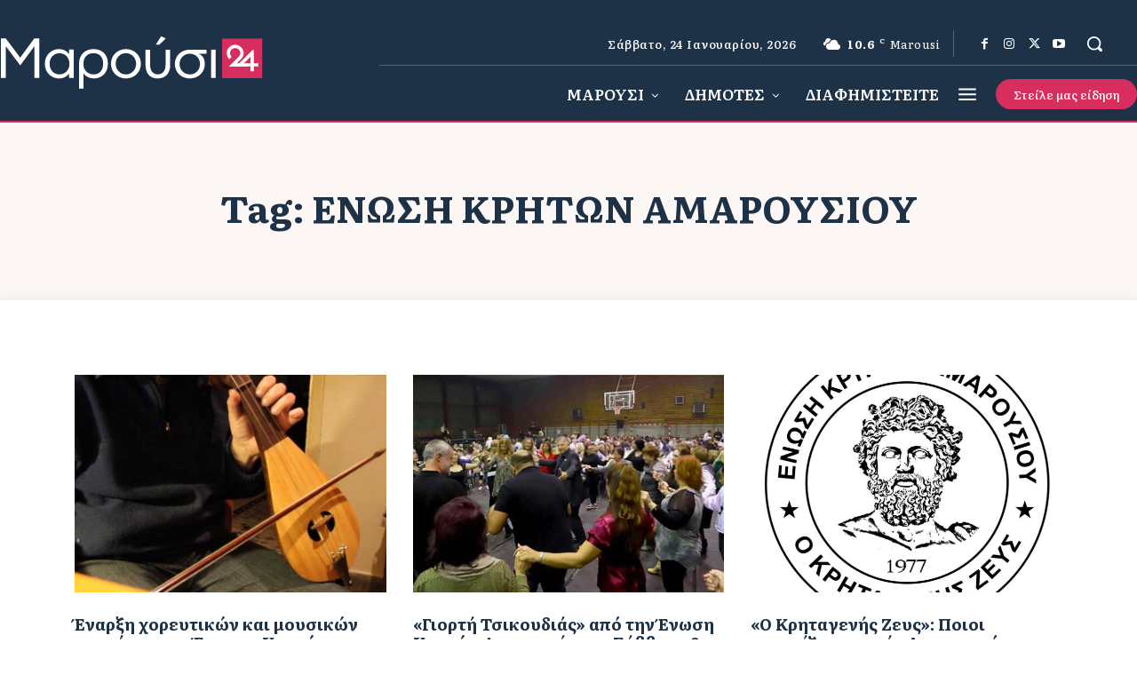

--- FILE ---
content_type: text/html; charset=UTF-8
request_url: https://marousi24.gr/tag/enosi-kriton-amaroysioy/
body_size: 62973
content:
<!doctype html >
<html lang="el" prefix="og: https://ogp.me/ns#">
<head>
    <meta charset="UTF-8" />
    <title>Ένωση Κρητών Αμαρουσίου &ndash; Μαρούσι24 - Ειδήσεις από το Μαρούσι</title>
<link data-rocket-preload as="style" href="https://fonts.googleapis.com/css?family=Open%20Sans%3A400%7CRoboto%3A400%7COpen%20Sans%3A400%2C600%2C700%7CRoboto%3A400%2C600%2C700%7CLiterata%3A500%2C700%2C400%2C600%2C300%7CDidact%20Gothic%3A400%2C300%2C500%7CLiterata%3A600%2C500%2C400%7CPT%20Serif%3A700%2C400&#038;display=swap" rel="preload">
<link href="https://fonts.googleapis.com/css?family=Open%20Sans%3A400%7CRoboto%3A400%7COpen%20Sans%3A400%2C600%2C700%7CRoboto%3A400%2C600%2C700%7CLiterata%3A500%2C700%2C400%2C600%2C300%7CDidact%20Gothic%3A400%2C300%2C500%7CLiterata%3A600%2C500%2C400%7CPT%20Serif%3A700%2C400&#038;display=swap" media="print" onload="this.media=&#039;all&#039;" rel="stylesheet">
<noscript><link rel="stylesheet" href="https://fonts.googleapis.com/css?family=Open%20Sans%3A400%7CRoboto%3A400%7COpen%20Sans%3A400%2C600%2C700%7CRoboto%3A400%2C600%2C700%7CLiterata%3A500%2C700%2C400%2C600%2C300%7CDidact%20Gothic%3A400%2C300%2C500%7CLiterata%3A600%2C500%2C400%7CPT%20Serif%3A700%2C400&#038;display=swap"></noscript>
    <meta name="viewport" content="width=device-width, initial-scale=1.0">
    <link rel="pingback" href="https://marousi24.gr/xmlrpc.php" />
    <meta property="fb:app_id" content="296980131132715" />
<meta name="robots" content="max-image-preview:large">
<link rel="alternate" type="application/rss+xml" title="Ροή θεμάτων RSS Marousi24.com" href="https://www.Marousi24.com/feed/gn">
	<style>img:is([sizes="auto" i], [sizes^="auto," i]) { contain-intrinsic-size: 3000px 1500px }</style>
	
<!-- Search Engine Optimization by Rank Math PRO - https://rankmath.com/ -->
<meta name="robots" content="follow, noindex"/>
<meta property="og:locale" content="el_GR" />
<meta property="og:type" content="article" />
<meta property="og:title" content="Ένωση Κρητών Αμαρουσίου &ndash; Μαρούσι24 - Ειδήσεις από το Μαρούσι" />
<meta property="og:url" content="https://marousi24.gr/tag/enosi-kriton-amaroysioy/" />
<meta property="og:site_name" content="Μαρούσι24" />
<meta property="article:publisher" content="https://www.facebook.com/marousi24" />
<meta name="twitter:card" content="summary_large_image" />
<meta name="twitter:title" content="Ένωση Κρητών Αμαρουσίου &ndash; Μαρούσι24 - Ειδήσεις από το Μαρούσι" />
<meta name="twitter:site" content="@marousi24" />
<meta name="twitter:label1" content="Άρθρα" />
<meta name="twitter:data1" content="3" />
<script type="application/ld+json" class="rank-math-schema-pro">{"@context":"https://schema.org","@graph":[{"@type":"Person","@id":"https://marousi24.gr/#person","name":"\u039c\u03b1\u03c1\u03bf\u03cd\u03c3\u03b924","sameAs":["https://www.facebook.com/marousi24","https://twitter.com/marousi24","https://www.instagram.com/marousi24","https://www.youtube.com/channel/UCI7puZpUGRAzFR1dBKnLAnQ"],"image":{"@type":"ImageObject","@id":"https://marousi24.gr/#logo","url":"https://marousi24.gr/wp-content/uploads/2018/02/cropped-marousi24-monogram-2.png","contentUrl":"https://marousi24.gr/wp-content/uploads/2018/02/cropped-marousi24-monogram-2.png","caption":"\u039c\u03b1\u03c1\u03bf\u03cd\u03c3\u03b924","inLanguage":"el","width":"512","height":"512"}},{"@type":"WebSite","@id":"https://marousi24.gr/#website","url":"https://marousi24.gr","name":"\u039c\u03b1\u03c1\u03bf\u03cd\u03c3\u03b924","publisher":{"@id":"https://marousi24.gr/#person"},"inLanguage":"el"},{"@type":"CollectionPage","@id":"https://marousi24.gr/tag/enosi-kriton-amaroysioy/#webpage","url":"https://marousi24.gr/tag/enosi-kriton-amaroysioy/","name":"\u0388\u03bd\u03c9\u03c3\u03b7 \u039a\u03c1\u03b7\u03c4\u03ce\u03bd \u0391\u03bc\u03b1\u03c1\u03bf\u03c5\u03c3\u03af\u03bf\u03c5 &ndash; \u039c\u03b1\u03c1\u03bf\u03cd\u03c3\u03b924 - \u0395\u03b9\u03b4\u03ae\u03c3\u03b5\u03b9\u03c2 \u03b1\u03c0\u03cc \u03c4\u03bf \u039c\u03b1\u03c1\u03bf\u03cd\u03c3\u03b9","isPartOf":{"@id":"https://marousi24.gr/#website"},"inLanguage":"el"}]}</script>
<!-- /Rank Math WordPress SEO plugin -->

<link rel='dns-prefetch' href='//www.googletagmanager.com' />
<link rel='dns-prefetch' href='//fonts.googleapis.com' />
<link rel='dns-prefetch' href='//pagead2.googlesyndication.com' />
<link href='https://fonts.gstatic.com' crossorigin rel='preconnect' />
<style id='wp-emoji-styles-inline-css' type='text/css'>

	img.wp-smiley, img.emoji {
		display: inline !important;
		border: none !important;
		box-shadow: none !important;
		height: 1em !important;
		width: 1em !important;
		margin: 0 0.07em !important;
		vertical-align: -0.1em !important;
		background: none !important;
		padding: 0 !important;
	}
</style>
<style id='classic-theme-styles-inline-css' type='text/css'>
/*! This file is auto-generated */
.wp-block-button__link{color:#fff;background-color:#32373c;border-radius:9999px;box-shadow:none;text-decoration:none;padding:calc(.667em + 2px) calc(1.333em + 2px);font-size:1.125em}.wp-block-file__button{background:#32373c;color:#fff;text-decoration:none}
</style>
<style id='global-styles-inline-css' type='text/css'>
:root{--wp--preset--aspect-ratio--square: 1;--wp--preset--aspect-ratio--4-3: 4/3;--wp--preset--aspect-ratio--3-4: 3/4;--wp--preset--aspect-ratio--3-2: 3/2;--wp--preset--aspect-ratio--2-3: 2/3;--wp--preset--aspect-ratio--16-9: 16/9;--wp--preset--aspect-ratio--9-16: 9/16;--wp--preset--color--black: #000000;--wp--preset--color--cyan-bluish-gray: #abb8c3;--wp--preset--color--white: #ffffff;--wp--preset--color--pale-pink: #f78da7;--wp--preset--color--vivid-red: #cf2e2e;--wp--preset--color--luminous-vivid-orange: #ff6900;--wp--preset--color--luminous-vivid-amber: #fcb900;--wp--preset--color--light-green-cyan: #7bdcb5;--wp--preset--color--vivid-green-cyan: #00d084;--wp--preset--color--pale-cyan-blue: #8ed1fc;--wp--preset--color--vivid-cyan-blue: #0693e3;--wp--preset--color--vivid-purple: #9b51e0;--wp--preset--gradient--vivid-cyan-blue-to-vivid-purple: linear-gradient(135deg,rgba(6,147,227,1) 0%,rgb(155,81,224) 100%);--wp--preset--gradient--light-green-cyan-to-vivid-green-cyan: linear-gradient(135deg,rgb(122,220,180) 0%,rgb(0,208,130) 100%);--wp--preset--gradient--luminous-vivid-amber-to-luminous-vivid-orange: linear-gradient(135deg,rgba(252,185,0,1) 0%,rgba(255,105,0,1) 100%);--wp--preset--gradient--luminous-vivid-orange-to-vivid-red: linear-gradient(135deg,rgba(255,105,0,1) 0%,rgb(207,46,46) 100%);--wp--preset--gradient--very-light-gray-to-cyan-bluish-gray: linear-gradient(135deg,rgb(238,238,238) 0%,rgb(169,184,195) 100%);--wp--preset--gradient--cool-to-warm-spectrum: linear-gradient(135deg,rgb(74,234,220) 0%,rgb(151,120,209) 20%,rgb(207,42,186) 40%,rgb(238,44,130) 60%,rgb(251,105,98) 80%,rgb(254,248,76) 100%);--wp--preset--gradient--blush-light-purple: linear-gradient(135deg,rgb(255,206,236) 0%,rgb(152,150,240) 100%);--wp--preset--gradient--blush-bordeaux: linear-gradient(135deg,rgb(254,205,165) 0%,rgb(254,45,45) 50%,rgb(107,0,62) 100%);--wp--preset--gradient--luminous-dusk: linear-gradient(135deg,rgb(255,203,112) 0%,rgb(199,81,192) 50%,rgb(65,88,208) 100%);--wp--preset--gradient--pale-ocean: linear-gradient(135deg,rgb(255,245,203) 0%,rgb(182,227,212) 50%,rgb(51,167,181) 100%);--wp--preset--gradient--electric-grass: linear-gradient(135deg,rgb(202,248,128) 0%,rgb(113,206,126) 100%);--wp--preset--gradient--midnight: linear-gradient(135deg,rgb(2,3,129) 0%,rgb(40,116,252) 100%);--wp--preset--font-size--small: 11px;--wp--preset--font-size--medium: 20px;--wp--preset--font-size--large: 32px;--wp--preset--font-size--x-large: 42px;--wp--preset--font-size--regular: 15px;--wp--preset--font-size--larger: 50px;--wp--preset--spacing--20: 0.44rem;--wp--preset--spacing--30: 0.67rem;--wp--preset--spacing--40: 1rem;--wp--preset--spacing--50: 1.5rem;--wp--preset--spacing--60: 2.25rem;--wp--preset--spacing--70: 3.38rem;--wp--preset--spacing--80: 5.06rem;--wp--preset--shadow--natural: 6px 6px 9px rgba(0, 0, 0, 0.2);--wp--preset--shadow--deep: 12px 12px 50px rgba(0, 0, 0, 0.4);--wp--preset--shadow--sharp: 6px 6px 0px rgba(0, 0, 0, 0.2);--wp--preset--shadow--outlined: 6px 6px 0px -3px rgba(255, 255, 255, 1), 6px 6px rgba(0, 0, 0, 1);--wp--preset--shadow--crisp: 6px 6px 0px rgba(0, 0, 0, 1);}:where(.is-layout-flex){gap: 0.5em;}:where(.is-layout-grid){gap: 0.5em;}body .is-layout-flex{display: flex;}.is-layout-flex{flex-wrap: wrap;align-items: center;}.is-layout-flex > :is(*, div){margin: 0;}body .is-layout-grid{display: grid;}.is-layout-grid > :is(*, div){margin: 0;}:where(.wp-block-columns.is-layout-flex){gap: 2em;}:where(.wp-block-columns.is-layout-grid){gap: 2em;}:where(.wp-block-post-template.is-layout-flex){gap: 1.25em;}:where(.wp-block-post-template.is-layout-grid){gap: 1.25em;}.has-black-color{color: var(--wp--preset--color--black) !important;}.has-cyan-bluish-gray-color{color: var(--wp--preset--color--cyan-bluish-gray) !important;}.has-white-color{color: var(--wp--preset--color--white) !important;}.has-pale-pink-color{color: var(--wp--preset--color--pale-pink) !important;}.has-vivid-red-color{color: var(--wp--preset--color--vivid-red) !important;}.has-luminous-vivid-orange-color{color: var(--wp--preset--color--luminous-vivid-orange) !important;}.has-luminous-vivid-amber-color{color: var(--wp--preset--color--luminous-vivid-amber) !important;}.has-light-green-cyan-color{color: var(--wp--preset--color--light-green-cyan) !important;}.has-vivid-green-cyan-color{color: var(--wp--preset--color--vivid-green-cyan) !important;}.has-pale-cyan-blue-color{color: var(--wp--preset--color--pale-cyan-blue) !important;}.has-vivid-cyan-blue-color{color: var(--wp--preset--color--vivid-cyan-blue) !important;}.has-vivid-purple-color{color: var(--wp--preset--color--vivid-purple) !important;}.has-black-background-color{background-color: var(--wp--preset--color--black) !important;}.has-cyan-bluish-gray-background-color{background-color: var(--wp--preset--color--cyan-bluish-gray) !important;}.has-white-background-color{background-color: var(--wp--preset--color--white) !important;}.has-pale-pink-background-color{background-color: var(--wp--preset--color--pale-pink) !important;}.has-vivid-red-background-color{background-color: var(--wp--preset--color--vivid-red) !important;}.has-luminous-vivid-orange-background-color{background-color: var(--wp--preset--color--luminous-vivid-orange) !important;}.has-luminous-vivid-amber-background-color{background-color: var(--wp--preset--color--luminous-vivid-amber) !important;}.has-light-green-cyan-background-color{background-color: var(--wp--preset--color--light-green-cyan) !important;}.has-vivid-green-cyan-background-color{background-color: var(--wp--preset--color--vivid-green-cyan) !important;}.has-pale-cyan-blue-background-color{background-color: var(--wp--preset--color--pale-cyan-blue) !important;}.has-vivid-cyan-blue-background-color{background-color: var(--wp--preset--color--vivid-cyan-blue) !important;}.has-vivid-purple-background-color{background-color: var(--wp--preset--color--vivid-purple) !important;}.has-black-border-color{border-color: var(--wp--preset--color--black) !important;}.has-cyan-bluish-gray-border-color{border-color: var(--wp--preset--color--cyan-bluish-gray) !important;}.has-white-border-color{border-color: var(--wp--preset--color--white) !important;}.has-pale-pink-border-color{border-color: var(--wp--preset--color--pale-pink) !important;}.has-vivid-red-border-color{border-color: var(--wp--preset--color--vivid-red) !important;}.has-luminous-vivid-orange-border-color{border-color: var(--wp--preset--color--luminous-vivid-orange) !important;}.has-luminous-vivid-amber-border-color{border-color: var(--wp--preset--color--luminous-vivid-amber) !important;}.has-light-green-cyan-border-color{border-color: var(--wp--preset--color--light-green-cyan) !important;}.has-vivid-green-cyan-border-color{border-color: var(--wp--preset--color--vivid-green-cyan) !important;}.has-pale-cyan-blue-border-color{border-color: var(--wp--preset--color--pale-cyan-blue) !important;}.has-vivid-cyan-blue-border-color{border-color: var(--wp--preset--color--vivid-cyan-blue) !important;}.has-vivid-purple-border-color{border-color: var(--wp--preset--color--vivid-purple) !important;}.has-vivid-cyan-blue-to-vivid-purple-gradient-background{background: var(--wp--preset--gradient--vivid-cyan-blue-to-vivid-purple) !important;}.has-light-green-cyan-to-vivid-green-cyan-gradient-background{background: var(--wp--preset--gradient--light-green-cyan-to-vivid-green-cyan) !important;}.has-luminous-vivid-amber-to-luminous-vivid-orange-gradient-background{background: var(--wp--preset--gradient--luminous-vivid-amber-to-luminous-vivid-orange) !important;}.has-luminous-vivid-orange-to-vivid-red-gradient-background{background: var(--wp--preset--gradient--luminous-vivid-orange-to-vivid-red) !important;}.has-very-light-gray-to-cyan-bluish-gray-gradient-background{background: var(--wp--preset--gradient--very-light-gray-to-cyan-bluish-gray) !important;}.has-cool-to-warm-spectrum-gradient-background{background: var(--wp--preset--gradient--cool-to-warm-spectrum) !important;}.has-blush-light-purple-gradient-background{background: var(--wp--preset--gradient--blush-light-purple) !important;}.has-blush-bordeaux-gradient-background{background: var(--wp--preset--gradient--blush-bordeaux) !important;}.has-luminous-dusk-gradient-background{background: var(--wp--preset--gradient--luminous-dusk) !important;}.has-pale-ocean-gradient-background{background: var(--wp--preset--gradient--pale-ocean) !important;}.has-electric-grass-gradient-background{background: var(--wp--preset--gradient--electric-grass) !important;}.has-midnight-gradient-background{background: var(--wp--preset--gradient--midnight) !important;}.has-small-font-size{font-size: var(--wp--preset--font-size--small) !important;}.has-medium-font-size{font-size: var(--wp--preset--font-size--medium) !important;}.has-large-font-size{font-size: var(--wp--preset--font-size--large) !important;}.has-x-large-font-size{font-size: var(--wp--preset--font-size--x-large) !important;}
:where(.wp-block-post-template.is-layout-flex){gap: 1.25em;}:where(.wp-block-post-template.is-layout-grid){gap: 1.25em;}
:where(.wp-block-columns.is-layout-flex){gap: 2em;}:where(.wp-block-columns.is-layout-grid){gap: 2em;}
:root :where(.wp-block-pullquote){font-size: 1.5em;line-height: 1.6;}
</style>
<link rel='stylesheet' id='td-plugin-multi-purpose-css' href='https://marousi24.gr/wp-content/plugins/td-composer/td-multi-purpose/style.css?ver=492e3cf54bd42df3b24a3de8e2307cafx' type='text/css' media='all' />

<link rel='stylesheet' id='td-theme-css' href='https://marousi24.gr/wp-content/themes/Newspaper/style.css?ver=12.7.1' type='text/css' media='all' />
<style id='td-theme-inline-css' type='text/css'>@media (max-width:767px){.td-header-desktop-wrap{display:none}}@media (min-width:767px){.td-header-mobile-wrap{display:none}}</style>
<link rel='stylesheet' id='td-theme-child-css' href='https://marousi24.gr/wp-content/themes/marousi-child/style.css?ver=12.7.1c' type='text/css' media='all' />
<link rel='stylesheet' id='font_awesome-css' href='https://marousi24.gr/wp-content/plugins/td-composer/assets/fonts/font-awesome/font-awesome.css?ver=492e3cf54bd42df3b24a3de8e2307cafx' type='text/css' media='all' />
<link rel='stylesheet' id='td-legacy-framework-front-style-css' href='https://marousi24.gr/wp-content/plugins/td-composer/legacy/Newspaper/assets/css/td_legacy_main.css?ver=492e3cf54bd42df3b24a3de8e2307cafx' type='text/css' media='all' />
<link rel='stylesheet' id='tdb_style_cloud_templates_front-css' href='https://marousi24.gr/wp-content/plugins/td-cloud-library/assets/css/tdb_main.css?ver=d578089f160957352b9b4ca6d880fd8f' type='text/css' media='all' />
<script type="text/javascript" src="https://marousi24.gr/wp-includes/js/jquery/jquery.min.js?ver=3.7.1" id="jquery-core-js"></script>
<script type="text/javascript" src="https://marousi24.gr/wp-includes/js/jquery/jquery-migrate.min.js?ver=3.4.1" id="jquery-migrate-js"></script>
<script type="text/javascript" id="seo-automated-link-building-js-extra">
/* <![CDATA[ */
var seoAutomatedLinkBuilding = {"ajaxUrl":"https:\/\/marousi24.gr\/wp-admin\/admin-ajax.php"};
/* ]]> */
</script>
<script type="text/javascript" src="https://marousi24.gr/wp-content/plugins/seo-automated-link-building/js/seo-automated-link-building.js?ver=6.8.3" id="seo-automated-link-building-js"></script>

<!-- Google tag (gtag.js) snippet added by Site Kit -->
<!-- Google Analytics snippet added by Site Kit -->
<script type="text/javascript" src="https://www.googletagmanager.com/gtag/js?id=G-1874GMPPMF" id="google_gtagjs-js" async></script>
<script type="text/javascript" id="google_gtagjs-js-after">
/* <![CDATA[ */
window.dataLayer = window.dataLayer || [];function gtag(){dataLayer.push(arguments);}
gtag("set","linker",{"domains":["marousi24.gr"]});
gtag("js", new Date());
gtag("set", "developer_id.dZTNiMT", true);
gtag("config", "G-1874GMPPMF");
/* ]]> */
</script>
<link rel="https://api.w.org/" href="https://marousi24.gr/wp-json/" /><link rel="alternate" title="JSON" type="application/json" href="https://marousi24.gr/wp-json/wp/v2/tags/452" /><meta name="generator" content="WordPress 6.8.3" />
<meta name="generator" content="Site Kit by Google 1.170.0" />    <script>
        window.tdb_global_vars = {"wpRestUrl":"https:\/\/marousi24.gr\/wp-json\/","permalinkStructure":"\/%postname%\/"};
        window.tdb_p_autoload_vars = {"isAjax":false,"isAdminBarShowing":false};
    </script>
    
    <style id="tdb-global-colors">:root{--accent-color-1:#D82E5F;--accent-color-2:#D82E5F;--base-color-1:#1E3247;--light-color-1:#EDEDED;--light-border:#EDEDED;--base-gray:#717176;--light-gray:#F1F4F7;--light-red:#FCF7F5;--dark-border:#b1b4bc;--news-hub-dark-grey:#333;--news-hub-white:#FFFFFF;--news-hub-accent:#d61935;--news-hub-light-grey:#cccccc;--news-hub-black:#0f0f0f;--news-hub-accent-hover:#d6374f;--news-hub-medium-gray:#999999;--nft-custom-color-1:#333333;--nft-custom-color-2:#aaaaaa;--mm-custom-color-4:#D82E5F;--mm-custom-color-5:#F7F3EE;--mm-custom-color-1:#181923;--mm-custom-color-2:#D82E5F;--mm-custom-color-3:#5B5D62}</style>

    
	            <style id="tdb-global-fonts">
                
:root{--global-font-1:Literata;--global-font-2:Didact Gothic;--global-font-3:PT Serif;--global-1:Literata;--global-3:Open Sans;--global2:Roboto Condensed;}
            </style>
            
<!-- Google AdSense meta tags added by Site Kit -->
<meta name="google-adsense-platform-account" content="ca-host-pub-2644536267352236">
<meta name="google-adsense-platform-domain" content="sitekit.withgoogle.com">
<!-- End Google AdSense meta tags added by Site Kit -->
      <meta name="onesignal" content="wordpress-plugin"/>
            <script>

      window.OneSignalDeferred = window.OneSignalDeferred || [];

      OneSignalDeferred.push(function(OneSignal) {
        var oneSignal_options = {};
        window._oneSignalInitOptions = oneSignal_options;

        oneSignal_options['serviceWorkerParam'] = { scope: '/' };
oneSignal_options['serviceWorkerPath'] = 'OneSignalSDKWorker.js.php';

        OneSignal.Notifications.setDefaultUrl("https://marousi24.gr");

        oneSignal_options['wordpress'] = true;
oneSignal_options['appId'] = 'c85f8184-bb27-420d-b02d-ebc6aa1f9bfd';
oneSignal_options['allowLocalhostAsSecureOrigin'] = true;
oneSignal_options['welcomeNotification'] = { };
oneSignal_options['welcomeNotification']['title'] = "";
oneSignal_options['welcomeNotification']['message'] = "";
oneSignal_options['path'] = "https://marousi24.gr/wp-content/plugins/onesignal-free-web-push-notifications/sdk_files/";
oneSignal_options['safari_web_id'] = "web.onesignal.auto.67c39979-7446-4274-a748-fcdf2406257a";
oneSignal_options['promptOptions'] = { };
oneSignal_options['promptOptions']['actionMessage'] = "Θέλεις να μαθαίνεις τα νέα του Αμαρουσίου;";
oneSignal_options['promptOptions']['acceptButtonText'] = "ΝΑΙ";
oneSignal_options['promptOptions']['cancelButtonText'] = "ΟΧΙ";
              OneSignal.init(window._oneSignalInitOptions);
              OneSignal.Slidedown.promptPush()      });

      function documentInitOneSignal() {
        var oneSignal_elements = document.getElementsByClassName("OneSignal-prompt");

        var oneSignalLinkClickHandler = function(event) { OneSignal.Notifications.requestPermission(); event.preventDefault(); };        for(var i = 0; i < oneSignal_elements.length; i++)
          oneSignal_elements[i].addEventListener('click', oneSignalLinkClickHandler, false);
      }

      if (document.readyState === 'complete') {
           documentInitOneSignal();
      }
      else {
           window.addEventListener("load", function(event){
               documentInitOneSignal();
          });
      }
    </script>

<!-- Google Tag Manager snippet added by Site Kit -->
<script type="text/javascript">
/* <![CDATA[ */

			( function( w, d, s, l, i ) {
				w[l] = w[l] || [];
				w[l].push( {'gtm.start': new Date().getTime(), event: 'gtm.js'} );
				var f = d.getElementsByTagName( s )[0],
					j = d.createElement( s ), dl = l != 'dataLayer' ? '&l=' + l : '';
				j.async = true;
				j.src = 'https://www.googletagmanager.com/gtm.js?id=' + i + dl;
				f.parentNode.insertBefore( j, f );
			} )( window, document, 'script', 'dataLayer', 'GTM-MLB26MJ' );
			
/* ]]> */
</script>

<!-- End Google Tag Manager snippet added by Site Kit -->

<!-- Google AdSense snippet added by Site Kit -->
<script type="text/javascript" async="async" src="https://pagead2.googlesyndication.com/pagead/js/adsbygoogle.js?client=ca-pub-9837331855585939&amp;host=ca-host-pub-2644536267352236" crossorigin="anonymous"></script>

<!-- End Google AdSense snippet added by Site Kit -->

<!-- JS generated by theme -->

<script type="text/javascript" id="td-generated-header-js">
    
    

	    var tdBlocksArray = []; //here we store all the items for the current page

	    // td_block class - each ajax block uses a object of this class for requests
	    function tdBlock() {
		    this.id = '';
		    this.block_type = 1; //block type id (1-234 etc)
		    this.atts = '';
		    this.td_column_number = '';
		    this.td_current_page = 1; //
		    this.post_count = 0; //from wp
		    this.found_posts = 0; //from wp
		    this.max_num_pages = 0; //from wp
		    this.td_filter_value = ''; //current live filter value
		    this.is_ajax_running = false;
		    this.td_user_action = ''; // load more or infinite loader (used by the animation)
		    this.header_color = '';
		    this.ajax_pagination_infinite_stop = ''; //show load more at page x
	    }

        // td_js_generator - mini detector
        ( function () {
            var htmlTag = document.getElementsByTagName("html")[0];

	        if ( navigator.userAgent.indexOf("MSIE 10.0") > -1 ) {
                htmlTag.className += ' ie10';
            }

            if ( !!navigator.userAgent.match(/Trident.*rv\:11\./) ) {
                htmlTag.className += ' ie11';
            }

	        if ( navigator.userAgent.indexOf("Edge") > -1 ) {
                htmlTag.className += ' ieEdge';
            }

            if ( /(iPad|iPhone|iPod)/g.test(navigator.userAgent) ) {
                htmlTag.className += ' td-md-is-ios';
            }

            var user_agent = navigator.userAgent.toLowerCase();
            if ( user_agent.indexOf("android") > -1 ) {
                htmlTag.className += ' td-md-is-android';
            }

            if ( -1 !== navigator.userAgent.indexOf('Mac OS X')  ) {
                htmlTag.className += ' td-md-is-os-x';
            }

            if ( /chrom(e|ium)/.test(navigator.userAgent.toLowerCase()) ) {
               htmlTag.className += ' td-md-is-chrome';
            }

            if ( -1 !== navigator.userAgent.indexOf('Firefox') ) {
                htmlTag.className += ' td-md-is-firefox';
            }

            if ( -1 !== navigator.userAgent.indexOf('Safari') && -1 === navigator.userAgent.indexOf('Chrome') ) {
                htmlTag.className += ' td-md-is-safari';
            }

            if( -1 !== navigator.userAgent.indexOf('IEMobile') ){
                htmlTag.className += ' td-md-is-iemobile';
            }

        })();

        var tdLocalCache = {};

        ( function () {
            "use strict";

            tdLocalCache = {
                data: {},
                remove: function (resource_id) {
                    delete tdLocalCache.data[resource_id];
                },
                exist: function (resource_id) {
                    return tdLocalCache.data.hasOwnProperty(resource_id) && tdLocalCache.data[resource_id] !== null;
                },
                get: function (resource_id) {
                    return tdLocalCache.data[resource_id];
                },
                set: function (resource_id, cachedData) {
                    tdLocalCache.remove(resource_id);
                    tdLocalCache.data[resource_id] = cachedData;
                }
            };
        })();

    
    
var td_viewport_interval_list=[{"limitBottom":767,"sidebarWidth":228},{"limitBottom":1018,"sidebarWidth":300},{"limitBottom":1140,"sidebarWidth":324}];
var td_animation_stack_effect="type0";
var tds_animation_stack=true;
var td_animation_stack_specific_selectors=".entry-thumb, img, .td-lazy-img";
var td_animation_stack_general_selectors=".td-animation-stack img, .td-animation-stack .entry-thumb, .post img, .td-animation-stack .td-lazy-img";
var tdc_is_installed="yes";
var tdc_domain_active=false;
var td_ajax_url="https:\/\/marousi24.gr\/wp-admin\/admin-ajax.php?td_theme_name=Newspaper&v=12.7.1";
var td_get_template_directory_uri="https:\/\/marousi24.gr\/wp-content\/plugins\/td-composer\/legacy\/common";
var tds_snap_menu="";
var tds_logo_on_sticky="";
var tds_header_style="";
var td_please_wait="\u03a0\u03b1\u03c1\u03b1\u03ba\u03b1\u03bb\u03bf\u03cd\u03bc\u03b5 \u03c0\u03b5\u03c1\u03b9\u03bc\u03ad\u03bd\u03b5\u03c4\u03b5...";
var td_email_user_pass_incorrect="\u03a7\u03c1\u03ae\u03c3\u03c4\u03b7\u03c2 \u03ae \u03ba\u03c9\u03b4\u03b9\u03ba\u03cc\u03c2 \u03bb\u03b1\u03bd\u03b8\u03b1\u03c3\u03bc\u03ad\u03bd\u03bf\u03c2!";
var td_email_user_incorrect="Email \u03ae \u03cc\u03bd\u03bf\u03bc\u03b1 \u03c7\u03c1\u03ae\u03c3\u03c4\u03b7 \u03bb\u03b1\u03bd\u03b8\u03b1\u03c3\u03bc\u03ad\u03bd\u03bf!";
var td_email_incorrect="Email \u03bb\u03b1\u03bd\u03b8\u03b1\u03c3\u03bc\u03ad\u03bd\u03bf!";
var td_user_incorrect="Username incorrect!";
var td_email_user_empty="Email or username empty!";
var td_pass_empty="Pass empty!";
var td_pass_pattern_incorrect="Invalid Pass Pattern!";
var td_retype_pass_incorrect="Retyped Pass incorrect!";
var tds_more_articles_on_post_enable="";
var tds_more_articles_on_post_time_to_wait="";
var tds_more_articles_on_post_pages_distance_from_top=0;
var tds_captcha="";
var tds_theme_color_site_wide="#d82e5f";
var tds_smart_sidebar="";
var tdThemeName="Newspaper";
var tdThemeNameWl="Newspaper";
var td_magnific_popup_translation_tPrev="\u03a0\u03c1\u03bf\u03b7\u03b3\u03bf\u03cd\u03bc\u03b5\u03bd\u03bf (\u039a\u03bf\u03c5\u03bc\u03c0\u03af \u03b1\u03c1\u03b9\u03c3\u03c4\u03b5\u03c1\u03bf\u03cd \u03b2\u03ad\u03bb\u03bf\u03c5\u03c2)";
var td_magnific_popup_translation_tNext="\u0395\u03c0\u03cc\u03bc\u03b5\u03bd\u03bf (\u039a\u03bf\u03c5\u03bc\u03c0\u03af \u03b4\u03b5\u03be\u03b9\u03bf\u03cd \u03b2\u03ad\u03bb\u03bf\u03c5\u03c2)";
var td_magnific_popup_translation_tCounter="%curr% \u03b1\u03c0\u03cc %total%";
var td_magnific_popup_translation_ajax_tError="\u03a4\u03bf \u03c0\u03b5\u03c1\u03b9\u03b5\u03c7\u03cc\u03bc\u03b5\u03bd\u03bf \u03b1\u03c0\u03cc %url% \u03b4\u03b5\u03bd \u03ae\u03c4\u03b1\u03bd \u03b4\u03c5\u03bd\u03b1\u03c4\u03cc \u03bd\u03b1 \u03c6\u03bf\u03c1\u03c4\u03c9\u03b8\u03b5\u03af.";
var td_magnific_popup_translation_image_tError="\u0397 \u03b5\u03b9\u03ba\u03cc\u03bd\u03b1 #%curr% \u03b4\u03b5\u03bd \u03ae\u03c4\u03b1\u03bd \u03b4\u03c5\u03bd\u03b1\u03c4\u03cc \u03bd\u03b1 \u03c6\u03bf\u03c1\u03c4\u03c9\u03b8\u03b5\u03af.";
var tdBlockNonce="7fa61476a6";
var tdMobileMenu="enabled";
var tdMobileSearch="enabled";
var tdDateNamesI18n={"month_names":["\u0399\u03b1\u03bd\u03bf\u03c5\u03ac\u03c1\u03b9\u03bf\u03c2","\u03a6\u03b5\u03b2\u03c1\u03bf\u03c5\u03ac\u03c1\u03b9\u03bf\u03c2","\u039c\u03ac\u03c1\u03c4\u03b9\u03bf\u03c2","\u0391\u03c0\u03c1\u03af\u03bb\u03b9\u03bf\u03c2","\u039c\u03ac\u03b9\u03bf\u03c2","\u0399\u03bf\u03cd\u03bd\u03b9\u03bf\u03c2","\u0399\u03bf\u03cd\u03bb\u03b9\u03bf\u03c2","\u0391\u03cd\u03b3\u03bf\u03c5\u03c3\u03c4\u03bf\u03c2","\u03a3\u03b5\u03c0\u03c4\u03ad\u03bc\u03b2\u03c1\u03b9\u03bf\u03c2","\u039f\u03ba\u03c4\u03ce\u03b2\u03c1\u03b9\u03bf\u03c2","\u039d\u03bf\u03ad\u03bc\u03b2\u03c1\u03b9\u03bf\u03c2","\u0394\u03b5\u03ba\u03ad\u03bc\u03b2\u03c1\u03b9\u03bf\u03c2"],"month_names_short":["\u0399\u03b1\u03bd","\u03a6\u03b5\u03b2","\u039c\u03b1\u03c1","\u0391\u03c0\u03c1","\u039c\u03ac\u03b9","\u0399\u03bf\u03cd\u03bd","\u0399\u03bf\u03cd\u03bb","\u0391\u03c5\u03b3","\u03a3\u03b5\u03c0","\u039f\u03ba\u03c4","\u039d\u03bf\u03ad","\u0394\u03b5\u03ba"],"day_names":["\u039a\u03c5\u03c1\u03b9\u03b1\u03ba\u03ae","\u0394\u03b5\u03c5\u03c4\u03ad\u03c1\u03b1","\u03a4\u03c1\u03af\u03c4\u03b7","\u03a4\u03b5\u03c4\u03ac\u03c1\u03c4\u03b7","\u03a0\u03ad\u03bc\u03c0\u03c4\u03b7","\u03a0\u03b1\u03c1\u03b1\u03c3\u03ba\u03b5\u03c5\u03ae","\u03a3\u03ac\u03b2\u03b2\u03b1\u03c4\u03bf"],"day_names_short":["\u039a\u03c5","\u0394\u03b5","\u03a4\u03c1","\u03a4\u03b5","\u03a0\u03b5","\u03a0\u03b1","\u03a3\u03b1"]};
var tdb_modal_confirm="\u03b1\u03c0\u03bf\u03b8\u03b7\u03ba\u03b5\u03cd\u03c3\u03b5\u03c4\u03b5";
var tdb_modal_cancel="\u039c\u03b1\u03c4\u03b1\u03af\u03c9\u03c3\u03b7";
var tdb_modal_confirm_alt="\u039d\u03b1\u03af";
var tdb_modal_cancel_alt="\u03cc\u03c7\u03b9";
var td_deploy_mode="deploy";
var td_ad_background_click_link="";
var td_ad_background_click_target="";
</script>


<!-- Header style compiled by theme -->

<style>body,p{font-family:"Open Sans"}:root{--td_excl_label:'ΑΠΟΚΛΕΙΣΤΙΚΌΣ';--td_theme_color:#d82e5f;--td_slider_text:rgba(216,46,95,0.7);--td_default_google_font_1:"Open Sans";--td_default_google_font_2:Roboto}</style>

 
<script async src="https://pagead2.googlesyndication.com/pagead/js/adsbygoogle.js?client=ca-pub-9837331855585939"
     crossorigin="anonymous"></script>

<script async src="https://securepubads.g.doubleclick.net/tag/js/gpt.js"></script>
<script>
  window.googletag = window.googletag || {cmd: []};
  googletag.cmd.push(function() {
    googletag.defineSlot('/21798702570/freeadunit1-300x250', [300, 250], 'div-gpt-ad-1729257611864-0').addService(googletag.pubads());
    googletag.pubads().enableSingleRequest();
    googletag.enableServices();
  });
</script>

<link rel="icon" href="https://marousi24.gr/wp-content/uploads/2024/10/cropped-marousi24favicon-32x32.png" sizes="32x32" />
<link rel="icon" href="https://marousi24.gr/wp-content/uploads/2024/10/cropped-marousi24favicon-192x192.png" sizes="192x192" />
<link rel="apple-touch-icon" href="https://marousi24.gr/wp-content/uploads/2024/10/cropped-marousi24favicon-180x180.png" />
<meta name="msapplication-TileImage" content="https://marousi24.gr/wp-content/uploads/2024/10/cropped-marousi24favicon-270x270.png" />

<!-- Button style compiled by theme -->

<style>.tdm-btn-style1{background-color:#d82e5f}.tdm-btn-style2:before{border-color:#d82e5f}.tdm-btn-style2{color:#d82e5f}.tdm-btn-style3{-webkit-box-shadow:0 2px 16px #d82e5f;-moz-box-shadow:0 2px 16px #d82e5f;box-shadow:0 2px 16px #d82e5f}.tdm-btn-style3:hover{-webkit-box-shadow:0 4px 26px #d82e5f;-moz-box-shadow:0 4px 26px #d82e5f;box-shadow:0 4px 26px #d82e5f}</style>

	<style id="tdw-css-placeholder"></style><meta name="generator" content="WP Rocket 3.19.2.1" data-wpr-features="wpr_preload_links wpr_desktop" /></head>

<body class="archive tag tag-enosi-kriton-amaroysioy tag-452 wp-theme-Newspaper wp-child-theme-marousi-child global-block-template-2 tdb-template  tdc-header-template  tdc-footer-template td-animation-stack-type0 td-full-layout" itemscope="itemscope" itemtype="https://schema.org/WebPage">

    <div data-rocket-location-hash="9de4e32dbabbb3ffa30d807a03d37eb7" class="td-scroll-up" data-style="style1"><i class="td-icon-menu-up"></i></div>
    <div data-rocket-location-hash="657d1dd515a504cd55f5779eb6c79573" class="td-menu-background" style="visibility:hidden"></div>
<div data-rocket-location-hash="7ba3d9140c375a616979e02d5236b80c" id="td-mobile-nav" style="visibility:hidden">
    <div data-rocket-location-hash="470b20efebd18754c12f6761a9d60f94" class="td-mobile-container">
        <!-- mobile menu top section -->
        <div data-rocket-location-hash="72e7db7984f68705c5e61c9db7ff9627" class="td-menu-socials-wrap">
            <!-- socials -->
            <div class="td-menu-socials">
                            </div>
            <!-- close button -->
            <div class="td-mobile-close">
                <span><i class="td-icon-close-mobile"></i></span>
            </div>
        </div>

        <!-- login section -->
                    <div data-rocket-location-hash="b41559596ab6435eecafc2a804729503" class="td-menu-login-section">
                
    <div class="td-guest-wrap">
        <div class="td-menu-login"><a id="login-link-mob">συνδεθείτε</a> <span></span><a id="register-link-mob">Συμμετοχή</a></div>
    </div>
            </div>
        
        <!-- menu section -->
        <div data-rocket-location-hash="402724d4ee2690b47c8270e48df374e5" class="td-mobile-content">
            <div class="menu-main-menu-container"><ul id="menu-main-menu-2" class="td-mobile-main-menu"><li class="menu-item menu-item-type-taxonomy menu-item-object-category menu-item-has-children menu-item-first menu-item-1913"><a href="https://marousi24.gr/category/marousiotika/">ΜΑΡΟΥΣΙ<i class="td-icon-menu-right td-element-after"></i></a>
<ul class="sub-menu">
	<li class="menu-item menu-item-type-taxonomy menu-item-object-category menu-item-1916"><a href="https://marousi24.gr/category/marousiotika/dimos/">ΔΗΜΟΣ ΑΜΑΡΟΥΣΙΟΥ</a></li>
	<li class="menu-item menu-item-type-taxonomy menu-item-object-category menu-item-1917"><a href="https://marousi24.gr/category/marousiotika/ekklisia/">ΕΚΚΛΗΣΙΑ</a></li>
	<li class="menu-item menu-item-type-taxonomy menu-item-object-category menu-item-1911"><a href="https://marousi24.gr/category/ekdiloseis/">ΕΚΔΗΛΩΣΕΙΣ</a></li>
	<li class="menu-item menu-item-type-taxonomy menu-item-object-category menu-item-1915"><a href="https://marousi24.gr/category/marousiotika/athlitika/">ΑΘΛΗΤΙΚΑ</a></li>
	<li class="menu-item menu-item-type-taxonomy menu-item-object-category menu-item-1906"><a href="https://marousi24.gr/category/anapolontas/">ΤΟ ΜΑΡΟΥΣΙ ΠΑΛΙΑ</a></li>
	<li class="menu-item menu-item-type-taxonomy menu-item-object-category menu-item-3832"><a href="https://marousi24.gr/category/prosopa/">ΠΡΟΣΩΠΑ</a></li>
</ul>
</li>
<li class="menu-item menu-item-type-taxonomy menu-item-object-category menu-item-has-children menu-item-1907"><a href="https://marousi24.gr/category/dimotes/">ΔΗΜΟΤΕΣ<i class="td-icon-menu-right td-element-after"></i></a>
<ul class="sub-menu">
	<li class="menu-item menu-item-type-post_type menu-item-object-page menu-item-18272"><a href="https://marousi24.gr/kairos-maroysi/">ΚΑΙΡΟΣ</a></li>
	<li class="menu-item menu-item-type-post_type menu-item-object-page menu-item-2408"><a href="https://marousi24.gr/efimereyonta-farmakeia-sto-maroysi/">ΕΦΗΜΕΡΕΥΟΝΤΑ ΦΑΡΜΑΚΕΙΑ</a></li>
	<li class="menu-item menu-item-type-post_type menu-item-object-page menu-item-3425"><a href="https://marousi24.gr/dromologia-dimotikis-sygkoinonias-amaroysioy-kokkina-leoforeia/">ΔΗΜΟΤΙΚΗ ΣΥΓΚΟΙΝΩΝΙΑ</a></li>
	<li class="menu-item menu-item-type-post_type menu-item-object-page menu-item-4420"><a href="https://marousi24.gr/kinisi-marousi/">ΚΙΝΗΣΗ ΣΤΟ ΜΑΡΟΥΣΙ</a></li>
	<li class="menu-item menu-item-type-post_type menu-item-object-page menu-item-18954"><a href="https://marousi24.gr/paidikoi-stathmoi-sto-maroysi/">ΠΑΙΔΙΚΟΙ ΣΤΑΘΜΟΙ</a></li>
	<li class="menu-item menu-item-type-taxonomy menu-item-object-category menu-item-1919"><a href="https://marousi24.gr/category/marousiotika/sillogoi/">ΣΥΛΛΟΓΟΙ</a></li>
	<li class="menu-item menu-item-type-post_type menu-item-object-page menu-item-17903"><a href="https://marousi24.gr/cinema-mimis-fotopoulos-programma/">ΠΡΟΓΡΑΜΜΑ ΔΗΜΟΤΙΚΟΥ ΘΕΡΙΝΟΥ ΚΙΝΗΜΑΤΟΓΡΑΦΟΥ “ΜΙΜΗΣ ΦΩΤΟΠΟΥΛΟΣ”</a></li>
</ul>
</li>
<li class="menu-item menu-item-type-post_type menu-item-object-page menu-item-13399"><a href="https://marousi24.gr/diafimisteite-sto-maroysi24/">ΔΙΑΦΗΜΙΣΤΕΙΤΕ</a></li>
</ul></div>        </div>
    </div>

    <!-- register/login section -->
            <div data-rocket-location-hash="490df66d6caf98f51eca5b30fecbdec4" id="login-form-mobile" class="td-register-section">
            
            <div data-rocket-location-hash="191898a2da964d2399ad2eab7d34da6e" id="td-login-mob" class="td-login-animation td-login-hide-mob">
            	<!-- close button -->
	            <div class="td-login-close">
	                <span class="td-back-button"><i class="td-icon-read-down"></i></span>
	                <div class="td-login-title">συνδεθείτε</div>
	                <!-- close button -->
		            <div class="td-mobile-close">
		                <span><i class="td-icon-close-mobile"></i></span>
		            </div>
	            </div>
	            <form class="td-login-form-wrap" action="#" method="post">
	                <div class="td-login-panel-title"><span>καλωσόρισμα!</span>Συνδεθείτε στο λογαριασμό σας</div>
	                <div class="td_display_err"></div>
	                <div class="td-login-inputs"><input class="td-login-input" autocomplete="username" type="text" name="login_email" id="login_email-mob" value="" required><label for="login_email-mob">το όνομα χρήστη σας</label></div>
	                <div class="td-login-inputs"><input class="td-login-input" autocomplete="current-password" type="password" name="login_pass" id="login_pass-mob" value="" required><label for="login_pass-mob">ο κωδικός πρόσβασης σας</label></div>
	                <input type="button" name="login_button" id="login_button-mob" class="td-login-button" value="ΣΥΝΔΕΣΗ">
	                
					
	                <div class="td-login-info-text">
	                <a href="#" id="forgot-pass-link-mob">Ξεχάσατε τον κωδικό σας;</a>
	                </div>
	                <div class="td-login-register-link">
	                <a id="signin-register-link-mob">δημιουργία λογαριασμού</a>
	                </div>
	                
	                <div class="td-login-info-text"><a class="privacy-policy-link" href="https://marousi24.gr/oroi-chriseis/">Όροι χρήσης</a></div>

                </form>
            </div>

            
            
            
            <div data-rocket-location-hash="1fcdd9aecb64cd50d8baf7a46e8c9490" id="td-register-mob" class="td-login-animation td-login-hide-mob">
            	<!-- close button -->
	            <div class="td-register-close">
	                <span class="td-back-button"><i class="td-icon-read-down"></i></span>
	                <div class="td-login-title">εγγραφή</div>
	                <!-- close button -->
		            <div class="td-mobile-close">
		                <span><i class="td-icon-close-mobile"></i></span>
		            </div>
	            </div>
            	<div class="td-login-panel-title"><span>καλωσόρισμα!</span>Εγγραφείτε για έναν λογαριασμό</div>
                <form class="td-login-form-wrap" action="#" method="post">
	                <div class="td_display_err"></div>
	                <div class="td-login-inputs"><input class="td-login-input" type="email" name="register_email" id="register_email-mob" value="" required><label for="register_email-mob">το email σας</label></div>
	                <div class="td-login-inputs"><input class="td-login-input" type="text" name="register_user" id="register_user-mob" value="" required><label for="register_user-mob">το όνομα χρήστη σας</label></div>
	                <input type="button" name="register_button" id="register_button-mob" class="td-login-button" value="ΕΓΓΡΑΦΗ">
	                
					
	                <div class="td-login-info-text">Ένας κωδικός πρόσβασης θα σταλθεί με e-mail σε εσάς.</div>
	                <div class="td-login-info-text"><a class="privacy-policy-link" href="https://marousi24.gr/oroi-chriseis/">Όροι χρήσης</a></div>
                </form>
            </div>
            
            <div data-rocket-location-hash="d8f737fe2cbcf3c2eb8d7373c975ee4d" id="td-forgot-pass-mob" class="td-login-animation td-login-hide-mob">
                <!-- close button -->
	            <div class="td-forgot-pass-close">
	                <a href="#" aria-label="Back" class="td-back-button"><i class="td-icon-read-down"></i></a>
	                <div class="td-login-title">ΑΝΑΚΤΗΣΗ ΚΩΔΙΚΟΥ</div>
	            </div>
	            <div class="td-login-form-wrap">
	                <div class="td-login-panel-title">Ανακτήστε τον κωδικό σας</div>
	                <div class="td_display_err"></div>
	                <div class="td-login-inputs"><input class="td-login-input" type="text" name="forgot_email" id="forgot_email-mob" value="" required><label for="forgot_email-mob">το email σας</label></div>
	                <input type="button" name="forgot_button" id="forgot_button-mob" class="td-login-button" value="Στείλε τον κωδικό μου">
                </div>
            </div>
        </div>
    </div><div data-rocket-location-hash="e655366d78e77ba4bc5ff5b8c2a91395" class="td-search-background" style="visibility:hidden"></div>
<div data-rocket-location-hash="6e4ec893e4e7f82044b4f1e294b85d00" class="td-search-wrap-mob" style="visibility:hidden">
	<div data-rocket-location-hash="98ba63aa9e1b31565ae93f952ac9c281" class="td-drop-down-search">
		<form method="get" class="td-search-form" action="https://marousi24.gr/">
			<!-- close button -->
			<div class="td-search-close">
				<span><i class="td-icon-close-mobile"></i></span>
			</div>
			<div role="search" class="td-search-input">
				<span>Αναζήτηση</span>
				<input id="td-header-search-mob" type="text" value="" name="s" autocomplete="off" />
			</div>
		</form>
		<div data-rocket-location-hash="583ac17492210f44665fcea02e919f9c" id="td-aj-search-mob" class="td-ajax-search-flex"></div>
	</div>
</div>
    <div data-rocket-location-hash="9a4e101fd4253a9c96593f88e8adc3ab" id="td-outer-wrap" class="td-theme-wrap">

                    <div data-rocket-location-hash="971e6e2840863d851462f4a7b5729255" class="td-header-template-wrap" style="position: relative">
                                <div data-rocket-location-hash="76e2250cfa0d31ca2a984443c1b7c641" class="td-header-mobile-wrap ">
                    <div id="tdi_1" class="tdc-zone"><div class="tdc_zone tdi_2  wpb_row td-pb-row tdc-element-style"  >
<style scoped>.tdi_2{min-height:0}.tdi_2>.td-element-style:after{content:''!important;width:100%!important;height:100%!important;position:absolute!important;top:0!important;left:0!important;z-index:0!important;display:block!important;background-color:var(--base-color-1)!important}.td-header-mobile-wrap{position:relative;width:100%}@media (max-width:767px){.tdi_2:before{content:'';display:block;width:100vw;height:100%;position:absolute;left:50%;transform:translateX(-50%);box-shadow:0px 2px 10px 0px rgba(0,0,0,0.09);z-index:20;pointer-events:none}@media (max-width:767px){.tdi_2:before{width:100%}}}@media (max-width:767px){.tdi_2{border-color:var(--accent-color-1)!important;border-style:solid!important;border-width:0px 0px 2px 0px!important}}</style>
<div class="tdi_1_rand_style td-element-style" ></div><div id="tdi_3" class="tdc-row"><div class="vc_row tdi_4  wpb_row td-pb-row" >
<style scoped>.tdi_4,.tdi_4 .tdc-columns{min-height:0}#tdi_3.tdc-row[class*='stretch_row']>.td-pb-row>.td-element-style,#tdi_3.tdc-row[class*='stretch_row']>.td-pb-row>.tdc-video-outer-wrapper{width:100%!important}.tdi_4,.tdi_4 .tdc-columns{display:block}.tdi_4 .tdc-columns{width:100%}.tdi_4:before,.tdi_4:after{display:table}@media (max-width:767px){.tdi_4,.tdi_4 .tdc-columns{display:flex;flex-direction:row;flex-wrap:nowrap;justify-content:flex-start;align-items:center}.tdi_4 .tdc-columns{width:100%}.tdi_4:before,.tdi_4:after{display:none}@media (min-width:768px){.tdi_4{margin-left:-0px;margin-right:-0px}.tdi_4 .tdc-row-video-background-error,.tdi_4>.vc_column,.tdi_4>.tdc-columns>.vc_column{padding-left:0px;padding-right:0px}}}@media (max-width:767px){.tdi_4{padding-top:12px!important;padding-bottom:12px!important}}</style><div class="vc_column tdi_6  wpb_column vc_column_container tdc-column td-pb-span12">
<style scoped>.tdi_6{vertical-align:baseline}.tdi_6>.wpb_wrapper,.tdi_6>.wpb_wrapper>.tdc-elements{display:block}.tdi_6>.wpb_wrapper>.tdc-elements{width:100%}.tdi_6>.wpb_wrapper>.vc_row_inner{width:auto}.tdi_6>.wpb_wrapper{width:auto;height:auto}@media (max-width:767px){.tdi_6>.wpb_wrapper,.tdi_6>.wpb_wrapper>.tdc-elements{display:flex;flex-direction:row;flex-wrap:nowrap;justify-content:flex-start;align-items:center}.tdi_6>.wpb_wrapper>.tdc-elements{width:100%}.tdi_6>.wpb_wrapper>.vc_row_inner{width:auto}.tdi_6>.wpb_wrapper{width:100%;height:100%}}@media (max-width:767px){.tdi_6{display:inline-block!important}}</style><div class="wpb_wrapper" ><div class="td_block_wrap tdb_header_logo tdi_7 td-pb-border-top td_block_template_2 tdb-header-align"  data-td-block-uid="tdi_7" >
<style>@media (min-width:1019px) and (max-width:1140px){.tdi_7{margin-left:0px!important}}@media (min-width:768px) and (max-width:1018px){.tdi_7{margin-left:0px!important}}@media (max-width:767px){.tdi_7{margin-top:-3px!important}}</style>
<style>.tdb-header-align{vertical-align:middle}.tdb_header_logo{margin-bottom:0;clear:none}.tdb_header_logo .tdb-logo-a,.tdb_header_logo h1{display:flex;pointer-events:auto;align-items:flex-start}.tdb_header_logo h1{margin:0;line-height:0}.tdb_header_logo .tdb-logo-img-wrap img{display:block}.tdb_header_logo .tdb-logo-svg-wrap+.tdb-logo-img-wrap{display:none}.tdb_header_logo .tdb-logo-svg-wrap svg{width:50px;display:block;transition:fill .3s ease}.tdb_header_logo .tdb-logo-text-wrap{display:flex}.tdb_header_logo .tdb-logo-text-title,.tdb_header_logo .tdb-logo-text-tagline{-webkit-transition:all 0.2s ease;transition:all 0.2s ease}.tdb_header_logo .tdb-logo-text-title{background-size:cover;background-position:center center;font-size:75px;font-family:serif;line-height:1.1;color:#222;white-space:nowrap}.tdb_header_logo .tdb-logo-text-tagline{margin-top:2px;font-size:12px;font-family:serif;letter-spacing:1.8px;line-height:1;color:#767676}.tdb_header_logo .tdb-logo-icon{position:relative;font-size:46px;color:#000}.tdb_header_logo .tdb-logo-icon-svg{line-height:0}.tdb_header_logo .tdb-logo-icon-svg svg{width:46px;height:auto}.tdb_header_logo .tdb-logo-icon-svg svg,.tdb_header_logo .tdb-logo-icon-svg svg *{fill:#000}.tdi_7 .tdb-logo-a,.tdi_7 h1{flex-direction:row;align-items:center;justify-content:flex-start}.tdi_7 .tdb-logo-svg-wrap{max-width:100%;margin-top:0px;margin-bottom:0px;margin-right:0px;margin-left:0px;display:block}.tdi_7 .tdb-logo-svg-wrap svg{width:100%!important;height:auto}.tdi_7 .tdb-logo-svg-wrap:first-child{margin-top:0;margin-left:0}.tdi_7 .tdb-logo-svg-wrap:last-child{margin-bottom:0;margin-right:0}.tdi_7 .tdb-logo-svg-wrap+.tdb-logo-img-wrap{display:none}.tdi_7 .tdb-logo-img-wrap{display:block}.tdi_7 .tdb-logo-text-tagline{margin-top:2px;margin-left:0;display:block}.tdi_7 .tdb-logo-text-title{display:block;color:#ffffff}.tdi_7 .tdb-logo-text-wrap{flex-direction:column;align-items:flex-start}.tdi_7 .tdb-logo-icon{top:0px;display:block}.tdi_7 .tdb-logo-svg-wrap>*{fill:#ffffff}@media (max-width:767px){.tdb_header_logo .tdb-logo-text-title{font-size:36px}}@media (max-width:767px){.tdb_header_logo .tdb-logo-text-tagline{font-size:11px}}@media (max-width:767px){.tdi_7 .tdb-logo-svg-wrap{max-width:150px}.tdi_7 .tdb-logo-svg-wrap svg{width:150px!important;height:auto}.tdi_7 .tdb-logo-img{max-width:100%}}</style><div class="tdb-block-inner td-fix-index"><a class="tdb-logo-a" href="https://marousi24.gr/" aria-label="Logo"><span class="tdb-logo-svg-wrap"><?xml version="1.0" encoding="UTF-8"?><svg id="Layer_1" xmlns="http://www.w3.org/2000/svg" viewBox="0 0 1263 290"><defs><style>.cls-1{fill:#fff;}.cls-1,.cls-2{stroke-width:0px;}.cls-2{fill:#d82e5f;}</style></defs><path class="cls-1" d="M101.28,163.11h-2.44L31.71,72.98h-.54v151.85H8.7V35.35h22.74l68.48,92.03,66.59-92.03h24.09v189.47h-23.01V72.98h-.54l-65.77,90.13Z"/><path class="cls-1" d="M216.85,156.89c0-44.93,33.56-70.38,66.32-70.38,21.92,0,37.62,8.93,47.91,23.55h.81v-21.11h21.92v135.88h-21.92v-20.57h-.81c-9.74,13.8-25.71,23.28-47.91,23.28-32.75,0-66.32-25.44-66.32-70.65ZM333.24,157.16c0-32.48-23.01-50.89-47.37-50.89s-46.56,18.41-46.56,50.62,21.38,51.16,46.56,51.16,47.37-18.68,47.37-50.89Z"/><path class="cls-1" d="M400.37,203.98v72.27h-21.65v-119.37c0-43.58,28.42-70.38,68.48-70.38s68.48,24.63,68.48,70.38-32.48,70.65-66.04,70.65c-21.11,0-38.71-8.39-48.99-23.55h-.27ZM493.21,156.89c0-32.48-17.87-50.89-46.02-50.89s-47.91,19.49-47.91,51.97,23.01,50.08,48.99,50.08,44.93-18.14,44.93-51.16Z"/><path class="cls-1" d="M530.01,156.89c0-39.25,30.04-70.38,70.92-70.38s71.19,31.13,71.19,70.38-30.32,70.65-71.19,70.65-70.92-31.4-70.92-70.65ZM649.38,156.89c0-28.15-20.84-50.89-48.45-50.89s-48.45,22.74-48.45,50.89,20.57,51.16,48.45,51.16,48.45-22.74,48.45-51.16Z"/><path class="cls-1" d="M810.97,162.03c0,36.27-18.68,65.5-59.28,65.5s-57.92-29.23-57.92-65.5v-72.81h21.92v71.73c0,28.69,12.45,46.83,36.54,46.83s36.81-18.14,36.81-46.83v-71.73h21.92v72.81ZM767.66,24.8l22.2,10.56-30.04,29.5h-16.78l24.63-40.06Z"/><path class="cls-1" d="M983.12,89.22v19.22h-37.08v.54c19.22,8.12,28.96,25.17,28.96,49.26,0,39.25-30.32,69.29-71.19,69.29s-70.92-30.04-70.92-69.29,30.04-69.02,70.92-69.02h79.31ZM952.26,158.24c0-28.42-20.84-49.53-48.45-49.53s-48.45,21.11-48.45,49.53,20.57,49.8,48.45,49.8,48.45-21.65,48.45-49.8Z"/><path class="cls-1" d="M1004.76,89.22h21.65v135.61h-21.65V89.22Z"/><rect class="cls-2" x="1057" y="36" width="190" height="190"/><polygon class="cls-1" points="1207.1 193.11 1191.45 193.16 1191.2 123.78 1147.12 168.18 1136.01 157.15 1206.72 85.93 1207.1 193.11"/><path class="cls-1" d="M1178.22,170.05l-89.58.32,47.32-47.66c3.57-3.59,5.91-7.92,6.77-12.51.28-1.5.42-3.04.42-4.57-.05-13.38-10.97-24.23-24.35-24.18-13.38.05-24.23,10.97-24.18,24.35.02,6.76,2.9,13.25,7.88,17.81l-10.57,11.55c-8.2-7.51-12.93-18.19-12.97-29.31-.08-22.01,17.76-39.98,39.78-40.06,22.01-.08,39.98,17.76,40.06,39.78,0,2.52-.22,5.05-.69,7.52-1.45,7.68-5.27,14.82-11.05,20.64l-20.69,20.84,51.79-.19.06,15.65Z"/><rect class="cls-1" x="1171.93" y="154.31" width="56.35" height="15.65" transform="translate(-.58 4.33) rotate(-.21)"/></svg></span></a></div></div> <!-- ./block --><div class="tdm_block td_block_wrap td_block_wrap tdm_block_popup tdi_8 td-pb-border-top td_block_template_2"  data-td-block-uid="tdi_8" >
<style>.tdi_8{margin-bottom:0px!important;padding-top:5px!important;padding-right:5px!important;padding-bottom:6px!important;padding-left:5px!important;border-color:rgba(255,255,255,0.15)!important;border-style:solid!important;border-width:0!important}@media (min-width:1019px) and (max-width:1140px){.tdi_8{margin-right:0px!important}}@media (min-width:768px) and (max-width:1018px){.tdi_8{margin-right:0px!important;margin-left:6px!important;padding-top:2px!important;padding-right:6px!important;padding-bottom:4px!important;padding-left:0px!important}}@media (max-width:767px){.tdi_8{margin-left:auto!important}}</style>
<style>.tdm-popup-modal-prevent-scroll{overflow:hidden}.tdm-popup-modal-wrap,.tdm-popup-modal-bg{top:0;left:0;width:100%;height:100%}.tdm-popup-modal-wrap{position:fixed;display:flex;z-index:10002}.tdm-popup-modal-bg{position:absolute}.tdm-popup-modal{display:flex;flex-direction:column;position:relative;background-color:#fff;width:700px;max-width:100%;max-height:100%;border-radius:3px;overflow:hidden;z-index:1}.tdm-pm-header{display:flex;align-items:center;width:100%;padding:19px 25px 16px;z-index:10}.tdm-pmh-title{margin:0;padding:0;font-size:18px;line-height:1.2;font-weight:600;color:#1D2327}a.tdm-pmh-title:hover{color:var(--td_theme_color,#4db2ec)}.tdm-pmh-close{position:relative;margin-left:auto;font-size:14px;color:#878d93;cursor:pointer}.tdm-pmh-close *{pointer-events:none}.tdm-pmh-close svg{width:14px;fill:#878d93}.tdm-pmh-close:hover{color:#000}.tdm-pmh-close:hover svg{fill:#000}.tdm-pm-body{flex:1;padding:30px 25px;overflow:auto;overflow-x:hidden}.tdm-pm-body>p:empty{display:none}.tdm-pm-body .tdc-row:not([class*='stretch_row_']),.tdm-pm-body .tdc-row-composer:not([class*='stretch_row_']){width:auto!important;max-width:1240px}.tdm-popup-modal-over-screen,.tdm-popup-modal-over-screen .tdm-pm-body .tdb_header_search .tdb-search-form,.tdm-popup-modal-over-screen .tdm-pm-body .tdb_header_logo .tdb-logo-a,.tdm-popup-modal-over-screen .tdm-pm-body .tdb_header_logo h1{pointer-events:none}.tdm-popup-modal-over-screen .tdm-btn{pointer-events:none!important}.tdm-popup-modal-over-screen .tdm-popup-modal-bg{opacity:0;transition:opacity .2s ease-in}.tdm-popup-modal-over-screen.tdm-popup-modal-open .tdm-popup-modal-bg{opacity:1;transition:opacity .2s ease-out}.tdm-popup-modal-over-screen.tdm-popup-modal-open .tdm-popup-modal,.tdm-popup-modal-over-screen.tdm-popup-modal-open .tdm-pm-body .tdb_header_search .tdb-search-form,.tdm-popup-modal-over-screen.tdm-popup-modal-open .tdm-pm-body .tdb_header_logo .tdb-logo-a,.tdm-popup-modal-over-screen.tdm-popup-modal-open .tdm-pm-body .tdb_header_logo h1{pointer-events:auto}.tdm-popup-modal-over-screen.tdm-popup-modal-open .tdm-btn{pointer-events:auto!important}.tdm-popup-modal:hover .td-admin-edit{display:block;z-index:11}body .tdi_8{display:inline-block}#tdm-popup-modal-td-free-mobile-modal{align-items:flex-start;justify-content:flex-end}#tdm-popup-modal-td-free-mobile-modal.tdm-popup-modal-over-screen .tdm-popup-modal{opacity:0;transform:translateX(calc(100% + 1px));transition:opacity .2s ease-in,transform .2s ease-in}#tdm-popup-modal-td-free-mobile-modal.tdm-popup-modal-over-screen.tdm-popup-modal-open .tdm-popup-modal{opacity:1;transform:translateX(0);transition:opacity .2s ease-out,transform .2s ease-out}#tdm-popup-modal-td-free-mobile-modal .tdm-popup-modal{width:1000px;border-radius:0px;box-shadow:0px 3px 16px 0px rgba(30,61,188,0.12)}#tdm-popup-modal-td-free-mobile-modal .tdm-pm-header{display:flex;position:absolute;top:0;left:0;pointer-events:none;padding:15px 20px 0 0;border-width:0px;border-style:solid;border-color:#EBEBEB}#tdm-popup-modal-td-free-mobile-modal.tdm-popup-modal-over-screen.tdm-popup-modal-open .tdm-pmh-close{pointer-events:auto}#tdm-popup-modal-td-free-mobile-modal .tdm-pmh-close{font-size:12px;top:0px;color:var(--base-color-1)}#tdm-popup-modal-td-free-mobile-modal .tdm-pmh-close svg{width:12px;fill:var(--base-color-1)}#tdm-popup-modal-td-free-mobile-modal .tdm-pm-body{padding:0px}#tdm-popup-modal-td-free-mobile-modal .tdm-pmh-close:hover{color:var(--accent-color-1)}#tdm-popup-modal-td-free-mobile-modal .tdm-pmh-close:hover svg{fill:var(--accent-color-1)}@media (min-width:783px){.admin-bar .tdm-popup-modal-wrap{padding-top:32px}}@media (max-width:782px){.admin-bar .tdm-popup-modal-wrap{padding-top:46px}}@media (min-width:1141px){.tdm-pm-body .tdc-row:not([class*='stretch_row_']),.tdm-pm-body .tdc-row-composer:not([class*='stretch_row_']){padding-left:24px;padding-right:24px}}@media (min-width:1019px) and (max-width:1140px){.tdm-pm-body .tdc-row:not([class*='stretch_row_']),.tdm-pm-body .tdc-row-composer:not([class*='stretch_row_']){padding-left:20px;padding-right:20px}}@media (max-width:767px){.tdm-pm-body .tdc-row:not([class*='stretch_row_']){padding-left:20px;padding-right:20px}}@media (min-width:1019px) and (max-width:1140px){#tdm-popup-modal-td-free-mobile-modal .tdm-popup-modal{width:80%}#tdm-popup-modal-td-free-mobile-modal .tdm-pm-header{border-width:0px;border-style:solid;border-color:#EBEBEB}}@media (min-width:768px) and (max-width:1018px){#tdm-popup-modal-td-free-mobile-modal .tdm-popup-modal{width:92%}#tdm-popup-modal-td-free-mobile-modal .tdm-pm-header{border-width:0px;border-style:solid;border-color:#EBEBEB}}@media (max-width:767px){#tdm-popup-modal-td-free-mobile-modal .tdm-popup-modal{width:100%}#tdm-popup-modal-td-free-mobile-modal .tdm-pm-header{border-width:0px;border-style:solid;border-color:#EBEBEB}}</style>
<style>body .tdi_9 .tdm-btn-text,body .tdi_9 i{color:#ffffff}body .tdi_9 svg{fill:#ffffff;fill:#ffffff}body .tdi_9 svg *{fill:inherit;fill:inherit}body .tdi_9 i{color:#ffffff;-webkit-text-fill-color:unset;background:transparent}body .tdi_9:hover i{color:var(--accent-color-1);-webkit-text-fill-color:unset;background:transparent;transition:none}body .tdi_9:hover svg{fill:var(--accent-color-1)}body .tdi_9:hover svg *{fill:inherit}.tdi_9 svg{width:24px;height:auto}.tdi_9 .tdm-btn-icon:last-child{margin-left:0px}@media (min-width:768px) and (max-width:1018px){.tdi_9 svg{width:20px;height:auto}.tdi_9 .tdm-btn-icon:last-child{margin-left:6px}}@media (max-width:767px){.tdi_9 svg{width:30px;height:auto}}</style><div class="tds-button td-fix-index"><a href="#"  title="" class="tds-button5 tdm-btn tdm-btn-lg tdi_9 " ><span class="tdm-btn-text"></span><span class="tdm-btn-icon tdm-btn-icon-svg" ><svg version="1.1" xmlns="http://www.w3.org/2000/svg" viewBox="0 0 1024 1024"><path d="M931.901 316.261h-839.803v-82.104h839.803v82.104zM931.881 562.246h-839.741v-82.145h839.741v82.145zM931.881 808.119h-839.762v-82.115h839.762v82.115z"></path></svg></span></a></div><div id="tdm-popup-modal-td-free-mobile-modal" class="tdm-popup-modal-wrap tdm-popup-modal-over-screen" style="display:none;" ><div class="tdm-popup-modal-bg"></div><div class="tdm-popup-modal td-theme-wrap"><div class="tdm-pm-header"><div class="tdm-pmh-close" ><i class="td-icon-modal-close"></i></div></div><div class="tdm-pm-body"><div id="tdi_10" class="tdc-zone"><div class="tdc_zone tdi_11  wpb_row td-pb-row"  >
<style scoped>.tdi_11{min-height:0}</style><div id="tdi_12" class="tdc-row stretch_row_content td-stretch-content"><div class="vc_row tdi_13  wpb_row td-pb-row tdc-element-style" >
<style scoped>.tdi_13,.tdi_13 .tdc-columns{min-height:0}#tdi_12.tdc-row[class*='stretch_row']>.td-pb-row>.td-element-style,#tdi_12.tdc-row[class*='stretch_row']>.td-pb-row>.tdc-video-outer-wrapper{width:100%!important}.tdi_13,.tdi_13 .tdc-columns{display:block}.tdi_13 .tdc-columns{width:100%}.tdi_13:before,.tdi_13:after{display:table}@media (min-width:768px){.tdi_13{margin-left:-0px;margin-right:-0px}.tdi_13 .tdc-row-video-background-error,.tdi_13>.vc_column,.tdi_13>.tdc-columns>.vc_column{padding-left:0px;padding-right:0px}}@media (max-width:767px){.tdi_13,.tdi_13 .tdc-columns{display:flex;flex-direction:column;flex-wrap:nowrap;justify-content:space-between;align-items:flex-start}.tdi_13 .tdc-columns{width:100%}.tdi_13:before,.tdi_13:after{display:none}}.tdi_13{padding-top:40px!important;padding-right:30px!important;padding-bottom:24px!important;padding-left:30px!important;position:relative}.tdi_13 .td_block_wrap{text-align:left}@media (min-width:1019px) and (max-width:1140px){.tdi_13{padding-top:20px!important;padding-right:20px!important;padding-bottom:30px!important;padding-left:20px!important;width:100%!important}}@media (min-width:768px) and (max-width:1018px){.tdi_13{padding-top:20px!important;padding-right:20px!important;padding-bottom:30px!important;padding-left:20px!important;width:100%!important}}@media (max-width:767px){.tdi_13{padding-right:0px!important;padding-bottom:24px!important;padding-left:0px!important;width:100%!important}}</style>
<div class="tdi_12_rand_style td-element-style" ><div class="td-element-style-before"><style>.tdi_12_rand_style>.td-element-style-before{content:''!important;width:100%!important;height:100%!important;position:absolute!important;top:0!important;left:0!important;display:block!important;z-index:0!important;border-color:var(--custom-accent-3)!important;border-style:solid!important;border-width:0!important;background-size:cover!important;background-position:center top!important}</style></div><style>.tdi_12_rand_style{background-color:#ffffff!important}</style></div><div class="vc_column tdi_15  wpb_column vc_column_container tdc-column td-pb-span12">
<style scoped>.tdi_15{vertical-align:baseline}.tdi_15>.wpb_wrapper,.tdi_15>.wpb_wrapper>.tdc-elements{display:block}.tdi_15>.wpb_wrapper>.tdc-elements{width:100%}.tdi_15>.wpb_wrapper>.vc_row_inner{width:auto}.tdi_15>.wpb_wrapper{width:auto;height:auto}</style><div class="wpb_wrapper" ><div class="td_block_wrap tdb_search_form tdi_16 td-pb-border-top td_block_template_2"  data-td-block-uid="tdi_16" >
<style>@media (max-width:767px){.tdi_16{margin-bottom:35px!important}}</style>
<style>.tdb_search_form{margin-bottom:40px}.tdb_search_form .tdb-search-form-inner{position:relative;display:flex;background-color:#fff}.tdb_search_form .tdb-search-form-border{position:absolute;top:0;left:0;width:100%;height:100%;border:1px solid #e1e1e1;pointer-events:none;transition:all .3s ease}.tdb_search_form .tdb-search-form-input:focus+.tdb-search-form-border{border-color:#b0b0b0}.tdb_search_form .tdb-search-form-input:not([value=""])+.tdb-search-form-border+.tdb-search-form-placeholder{display:none}.tdb_search_form .tdb-search-form-input,.tdb_search_form .tdb-search-form-btn{height:auto;min-height:32px}.tdb_search_form .tdb-search-form-input{position:relative;flex:1;background-color:transparent;line-height:19px;border:0}.tdb_search_form .tdb-search-form-placeholder{position:absolute;top:50%;transform:translateY(-50%);padding:3px 9px;font-size:12px;line-height:21px;color:#999;-webkit-transition:all 0.3s ease;transition:all 0.3s ease;pointer-events:none}.tdb_search_form .tdb-search-form-input:focus+.tdb-search-form-border+.tdb-search-form-placeholder,.tdb-search-form-input:not(:placeholder-shown)~.tdb-search-form-placeholder{opacity:0}.tdb_search_form .tdb-search-form-btn{text-shadow:none;padding:7px 15px 8px 15px;line-height:16px;margin:0;background-color:#222222;font-family:var(--td_default_google_font_2,'Roboto',sans-serif);font-size:13px;font-weight:500;color:#fff;z-index:1;-webkit-transition:all 0.3s ease;transition:all 0.3s ease}.tdb_search_form .tdb-search-form-btn:hover{background-color:var(--td_theme_color,#4db2ec)}.tdb_search_form .tdb-search-form-btn i,.tdb_search_form .tdb-search-form-btn span{display:inline-block;vertical-align:middle}.tdb_search_form .tdb-search-form-btn i{position:relative;font-size:12px}.tdb_search_form .tdb-search-form-btn .tdb-search-form-btn-icon{position:relative}.tdb_search_form .tdb-search-form-btn .tdb-search-form-btn-icon-svg{line-height:0}.tdb_search_form .tdb-search-form-btn svg{width:12px;height:auto}.tdb_search_form .tdb-search-form-btn svg,.tdb_search_form .tdb-search-form-btn svg *{fill:#fff;-webkit-transition:all 0.3s ease;transition:all 0.3s ease}.tdb_search_form .tdb-search-msg{font-size:12px}.td-theme-wrap .tdc-row .tdi_16{text-align:left}.tdc-row .tdi_16 .tdb-search-form-input:focus+.tdb-search-form-border+.tdb-search-form-placeholder,.tdb-search-form-input:not(:placeholder-shown)~.tdb-search-form-placeholder{top:-0%;transform:translateY(0)}.tdc-row .tdi_16 .tdb-search-form-btn-icon{top:0px}.tdc-row .tdi_16 .tdb-search-form-btn{border-radius:100px;color:#ffffff;background-color:var(--accent-color-1)}.tdc-row .tdi_16 .tdb-search-msg{margin-top:11px}.tdc-row .tdi_16 .tdb-search-form-input{color:var(--base-color-1)}.tdc-row .tdi_16 .tdb-search-form-placeholder{color:var(--base-gray)}.tdc-row .tdi_16 .tdb-search-form-border{border-color:var(--dark-border)}.tdc-row .tdi_16 .tdb-search-form-input:focus+.tdb-search-form-border,.tdc-row .tdi_16 .tdb-search-form-input:focus+.tdb-search-form-placeholder+.tdb-search-form-border{border-color:var(--accent-color-1)!important}.tdc-row .tdi_16 .tdb-search-form-btn svg,.tdc-row .tdi_16 .tdb-search-form-btn svg *{fill:#ffffff}.tdc-row .tdi_16 .tdb-search-form-btn:hover{color:#ffffff;background-color:var(--accent-color-2)}.tdc-row .tdi_16 .tdb-search-form-btn:hover svg,.tdc-row .tdi_16 .tdb-search-form-btn:hover svg *{fill:#ffffff}@media (max-width:767px){.tdc-row .tdi_16 .tdb-search-form-input,.tdc-row .tdi_16 .tdb-search-form-placeholder{padding:12px 25px}.tdc-row .tdi_16 .tdb-search-form-inner{border-radius:100px}.tdc-row .tdi_16 .tdb-search-form-border{border-radius:100px}.tdc-row .tdi_16 .tdb-search-form-input{border-top-left-radius:@input_radius;border-bottom-left-radius:@input_radius;font-family:var(--global-font-1)!important}.tdc-row .tdi_16 .tdb-search-form-btn{margin:8px;padding:12px 20px;font-family:var(--global-font-1)!important}.tdc-row .tdi_16 .tdb-search-form-placeholder{font-family:var(--global-font-1)!important}.tdc-row .tdi_16 .tdb-search-msg{font-family:var(--global-font-1)!important}}</style><div class="tdb-block-inner td-fix-index"><form method="get" class="tdb-search-form" action="https://marousi24.gr/"><div role="search" class="tdb-search-form-inner"><input id="tdb-search-form-input-tdi_16" class="tdb-search-form-input" placeholder=" " type="text" value="" name="s" /><div class="tdb-search-form-border"></div><label for="tdb-search-form-input-tdi_16" class="tdb-search-form-placeholder">Type here...</label><button class="wpb_button wpb_btn-inverse tdb-search-form-btn" aria-label="Search" type="submit"><span>Search</span></button></div></form></div></div><div class="td_block_wrap td_block_list_menu tdi_17 td-blm-display-accordion td-pb-border-top td_block_template_2 widget"  data-td-block-uid="tdi_17" >
<style>.tdi_17{margin-bottom:40px!important}@media (min-width:768px) and (max-width:1018px){.tdi_17{margin-bottom:20px!important}}@media (min-width:1019px) and (max-width:1140px){.tdi_17{margin-bottom:30px!important}}</style>
<style>.td_block_list_menu ul{flex-wrap:wrap;margin-left:12px}.td_block_list_menu ul li{margin-left:0}.td_block_list_menu ul li a{display:flex;margin-left:0}.td_block_list_menu .td-blm-menu-item-txt{display:flex;align-items:center;flex-grow:1}.td_block_list_menu .sub-menu{padding-left:22px}.td_block_list_menu .sub-menu li{font-size:13px}.td_block_list_menu li.current-menu-item>a,.td_block_list_menu li.current-menu-ancestor>a,.td_block_list_menu li.current-category-ancestor>a,.td_block_list_menu li.current-page-ancestor>a{color:var(--td_theme_color,#4db2ec)}.td_block_list_menu .td-blm-sub-icon{display:flex;align-items:center;justify-content:center;margin-left:.6em;padding:0 .6em;transition:transform .2s ease-in-out}.td_block_list_menu .td-blm-sub-icon svg{display:block;width:1em;height:auto}.td_block_list_menu .td-blm-sub-icon svg,.td_block_list_menu .td-blm-sub-icon svg *{fill:currentColor}.td_block_list_menu.td-blm-display-accordion .menu-item-has-children ul{display:none}.td_block_list_menu.td-blm-display-accordion .menu-item-has-children-open>a>.td-blm-sub-icon{transform:rotate(180deg)}.td_block_list_menu.td-blm-display-horizontal ul{display:flex}body .tdc-row .tdi_17 ul{text-align:left;justify-content:flex-start;margin:0px}body .tdc-row .tdi_17 ul li a{justify-content:flex-start}body .tdc-row .tdi_17 .td-blm-menu-item-txt{flex-grow:1}body .tdc-row .tdi_17 ul li{margin-bottom:15px}body .tdc-row .tdi_17 ul li:last-child{margin-bottom:0}body .tdc-row .tdi_17 a,body .tdc-row .tdi_17 .td-blm-sub-icon{color:var(--base-color-1)}body .tdc-row .tdi_17 li.current-menu-item>a,body .tdc-row .tdi_17 li.current-menu-ancestor>a,body .tdc-row .tdi_17 li.current-category-ancestor>a,body .tdc-row .tdi_17 li.current-page-ancestor>a,body .tdc-row .tdi_17 a:hover,body .tdc-row .tdi_17 li.current-menu-item>a>.td-blm-sub-icon,body .tdc-row .tdi_17 li.current-menu-ancestor>a>.td-blm-sub-icon,body .tdc-row .tdi_17 li.current-category-ancestor>a>.td-blm-sub-icon,body .tdc-row .tdi_17 li.current-page-ancestor>a>.td-blm-sub-icon,body .tdc-row .tdi_17 a:hover>.td-blm-sub-icon{color:var(--accent-color-1)}body .tdc-row .tdi_17 .td-blm-sub-icon{color:var(--base-color-1)}body .tdc-row .tdi_17 li.current-menu-item>a>.td-blm-sub-icon,body .tdc-row .tdi_17 li.current-menu-ancestor>a>.td-blm-sub-icon,body .tdc-row .tdi_17 li.current-category-ancestor>a>.td-blm-sub-icon,body .tdc-row .tdi_17 li.current-page-ancestor>a>.td-blm-sub-icon,body .tdc-row .tdi_17 a:hover>.td-blm-sub-icon{color:var(--accent-color-1)}body .tdc-row .tdi_17 li{font-family:var(--global-font-1)!important;font-size:18px!important;line-height:1.2!important;font-weight:700!important}body .tdc-row .tdi_17 li .sub-menu li{font-family:var(--global-font-1)!important;font-size:16px!important;font-weight:700!important}@media (min-width:1019px) and (max-width:1140px){body .tdc-row .tdi_17 li{font-size:16px!important}}@media (min-width:768px) and (max-width:1018px){body .tdc-row .tdi_17 ul li{margin-bottom:6px}body .tdc-row .tdi_17 ul li:last-child{margin-bottom:0}body .tdc-row .tdi_17 li{font-size:15px!important}}</style><div id=tdi_17 class="td_block_inner td-fix-index"></div></div><div class="tdm_block td_block_wrap tdm_block_socials tdi_18 tdm-content-horiz-center td-pb-border-top td_block_template_2"  data-td-block-uid="tdi_18" >
<style>.tdi_18{margin-bottom:0px!important;margin-left:-6px!important}@media (max-width:767px){.tdi_18{margin-bottom:20px!important;margin-left:0px!important;padding-top:20px!important;border-color:var(--dark-border)!important;border-style:solid!important;border-width:1px 0px 0px 0px!important}}@media (min-width:768px) and (max-width:1018px){.tdi_18{margin-left:-8px!important}}</style>
<style>.tdm_block.tdm_block_socials{margin-bottom:0}.tdm-social-wrapper{*zoom:1}.tdm-social-wrapper:before,.tdm-social-wrapper:after{display:table;content:'';line-height:0}.tdm-social-wrapper:after{clear:both}.tdm-social-item-wrap{display:inline-block}.tdm-social-item{position:relative;display:inline-flex;align-items:center;justify-content:center;vertical-align:middle;-webkit-transition:all 0.2s;transition:all 0.2s;text-align:center;-webkit-transform:translateZ(0);transform:translateZ(0)}.tdm-social-item i{font-size:14px;color:var(--td_theme_color,#4db2ec);-webkit-transition:all 0.2s;transition:all 0.2s}.tdm-social-text{display:none;margin-top:-1px;vertical-align:middle;font-size:13px;color:var(--td_theme_color,#4db2ec);-webkit-transition:all 0.2s;transition:all 0.2s}.tdm-social-item-wrap:hover i,.tdm-social-item-wrap:hover .tdm-social-text{color:#000}.tdm-social-item-wrap:last-child .tdm-social-text{margin-right:0!important}</style>
<style>.tdi_19 .tdm-social-item i{font-size:18px;vertical-align:middle;line-height:36px}.tdi_19 .tdm-social-item i.td-icon-linkedin,.tdi_19 .tdm-social-item i.td-icon-pinterest,.tdi_19 .tdm-social-item i.td-icon-blogger,.tdi_19 .tdm-social-item i.td-icon-vimeo{font-size:14.4px}.tdi_19 .tdm-social-item{width:36px;height:36px;margin:0px 0px 0px 0}.tdi_19 .tdm-social-item-wrap:last-child .tdm-social-item{margin-right:0!important}.tdi_19 .tdm-social-item i,.tds-team-member2 .tdi_19.tds-social1 .tdm-social-item i{color:var(--accent-color-1)}.tdi_19 .tdm-social-item-wrap:hover i,.tds-team-member2 .tdi_19.tds-social1 .tdm-social-item:hover i{color:var(--accent-color-2)}.tdi_19 .tdm-social-text{margin-left:2px;margin-right:10px}@media (min-width:1019px) and (max-width:1140px){.tdi_19 .tdm-social-text{margin-left:0px}}@media (min-width:768px) and (max-width:1018px){.tdi_19 .tdm-social-item i{font-size:12px;vertical-align:middle;line-height:31.2px}.tdi_19 .tdm-social-item i.td-icon-linkedin,.tdi_19 .tdm-social-item i.td-icon-pinterest,.tdi_19 .tdm-social-item i.td-icon-blogger,.tdi_19 .tdm-social-item i.td-icon-vimeo{font-size:9.6px}.tdi_19 .tdm-social-item{width:31.2px;height:31.2px}.tdi_19 .tdm-social-text{margin-left:-5px;margin-right:0px}}</style><div class="tdm-social-wrapper tds-social1 tdi_19"><div class="tdm-social-item-wrap"><a href="#"  rel="nofollow"  title="Instagram" class="tdm-social-item"><i class="td-icon-font td-icon-instagram"></i><span style="display: none">Instagram</span></a></div><div class="tdm-social-item-wrap"><a href="#"  rel="nofollow"  title="Linkedin" class="tdm-social-item"><i class="td-icon-font td-icon-linkedin"></i><span style="display: none">Linkedin</span></a></div><div class="tdm-social-item-wrap"><a href="#"  rel="nofollow"  title="Twitter" class="tdm-social-item"><i class="td-icon-font td-icon-twitter"></i><span style="display: none">Twitter</span></a></div></div></div><div class="td_block_wrap td_block_list_menu tdi_20 td-blm-display-horizontal td-pb-border-top td_block_template_2 widget"  data-td-block-uid="tdi_20" >
<style>.tdi_20{margin-bottom:0px!important}@media (min-width:768px) and (max-width:1018px){.tdi_20{margin-bottom:20px!important}}@media (min-width:1019px) and (max-width:1140px){.tdi_20{margin-bottom:30px!important}}</style>
<style>body .tdc-row .tdi_20 ul{text-align:center;justify-content:center;margin:0px}body .tdc-row .tdi_20 ul li a{justify-content:center}body .tdc-row .tdi_20 .td-blm-menu-item-txt{flex-grow:unset}body .tdc-row .tdi_20 ul li{margin-right:10px}body .tdc-row .tdi_20 ul li:last-child{margin-right:0}body .tdc-row .tdi_20 a,body .tdc-row .tdi_20 .td-blm-sub-icon{color:var(--base-color-1)}body .tdc-row .tdi_20 li.current-menu-item>a,body .tdc-row .tdi_20 li.current-menu-ancestor>a,body .tdc-row .tdi_20 li.current-category-ancestor>a,body .tdc-row .tdi_20 li.current-page-ancestor>a,body .tdc-row .tdi_20 a:hover,body .tdc-row .tdi_20 li.current-menu-item>a>.td-blm-sub-icon,body .tdc-row .tdi_20 li.current-menu-ancestor>a>.td-blm-sub-icon,body .tdc-row .tdi_20 li.current-category-ancestor>a>.td-blm-sub-icon,body .tdc-row .tdi_20 li.current-page-ancestor>a>.td-blm-sub-icon,body .tdc-row .tdi_20 a:hover>.td-blm-sub-icon{color:var(--accent-color-1)}body .tdc-row .tdi_20 .td-blm-sub-icon{color:var(--base-color-1)}body .tdc-row .tdi_20 li.current-menu-item>a>.td-blm-sub-icon,body .tdc-row .tdi_20 li.current-menu-ancestor>a>.td-blm-sub-icon,body .tdc-row .tdi_20 li.current-category-ancestor>a>.td-blm-sub-icon,body .tdc-row .tdi_20 li.current-page-ancestor>a>.td-blm-sub-icon,body .tdc-row .tdi_20 a:hover>.td-blm-sub-icon{color:var(--accent-color-1)}body .tdc-row .tdi_20 li{font-family:var(--global-font-2)!important;font-size:17px!important;line-height:1.2!important;font-weight:400!important}@media (min-width:1019px) and (max-width:1140px){body .tdc-row .tdi_20 li{font-size:16px!important}}@media (min-width:768px) and (max-width:1018px){body .tdc-row .tdi_20 ul li{margin-right:6px}body .tdc-row .tdi_20 ul li:last-child{margin-right:0}body .tdc-row .tdi_20 li{font-size:15px!important}}</style><div id=tdi_20 class="td_block_inner td-fix-index"></div></div></div></div></div></div></div></div>
</div></div></div></div></div></div></div></div></div></div>                </div>
                
                    <div data-rocket-location-hash="199f35b3d902e33387bc5e0ee468f551" class="td-header-mobile-sticky-wrap tdc-zone-sticky-invisible tdc-zone-sticky-inactive" style="display: none">
                        <div id="tdi_21" class="tdc-zone"><div class="tdc_zone tdi_22  wpb_row td-pb-row tdc-element-style" data-sticky-offset="0" >
<style scoped>.tdi_22{min-height:0}.tdi_22>.td-element-style:after{content:''!important;width:100%!important;height:100%!important;position:absolute!important;top:0!important;left:0!important;z-index:0!important;display:block!important;background-color:var(--base-color-1)!important}.td-header-mobile-sticky-wrap.td-header-active{opacity:1}.td-header-mobile-sticky-wrap{-webkit-transition:all 0.3s ease-in-out;-moz-transition:all 0.3s ease-in-out;-o-transition:all 0.3s ease-in-out;transition:all 0.3s ease-in-out}@media (max-width:767px){.tdi_22:before{content:'';display:block;width:100vw;height:100%;position:absolute;left:50%;transform:translateX(-50%);box-shadow:0px 2px 10px 0px rgba(0,0,0,0.09);z-index:20;pointer-events:none}.td-header-mobile-sticky-wrap{transform:translateY(-120%);-webkit-transform:translateY(-120%);-moz-transform:translateY(-120%);-ms-transform:translateY(-120%);-o-transform:translateY(-120%)}.td-header-mobile-sticky-wrap.td-header-active{transform:translateY(0);-webkit-transform:translateY(0);-moz-transform:translateY(0);-ms-transform:translateY(0);-o-transform:translateY(0)}@media (max-width:767px){.tdi_22:before{width:100%}}}@media (max-width:767px){.tdi_22{border-color:var(--accent-color-1)!important;border-style:solid!important;border-width:0px 0px 2px 0px!important}}</style>
<div class="tdi_21_rand_style td-element-style" ></div><div id="tdi_23" class="tdc-row"><div class="vc_row tdi_24  wpb_row td-pb-row" >
<style scoped>.tdi_24,.tdi_24 .tdc-columns{min-height:0}#tdi_23.tdc-row[class*='stretch_row']>.td-pb-row>.td-element-style,#tdi_23.tdc-row[class*='stretch_row']>.td-pb-row>.tdc-video-outer-wrapper{width:100%!important}.tdi_24,.tdi_24 .tdc-columns{display:block}.tdi_24 .tdc-columns{width:100%}.tdi_24:before,.tdi_24:after{display:table}@media (max-width:767px){.tdi_24,.tdi_24 .tdc-columns{display:flex;flex-direction:row;flex-wrap:nowrap;justify-content:flex-start;align-items:center}.tdi_24 .tdc-columns{width:100%}.tdi_24:before,.tdi_24:after{display:none}@media (min-width:768px){.tdi_24{margin-left:-0px;margin-right:-0px}.tdi_24 .tdc-row-video-background-error,.tdi_24>.vc_column,.tdi_24>.tdc-columns>.vc_column{padding-left:0px;padding-right:0px}}}@media (max-width:767px){.tdi_24{padding-top:12px!important;padding-bottom:12px!important}}</style><div class="vc_column tdi_26  wpb_column vc_column_container tdc-column td-pb-span12">
<style scoped>.tdi_26{vertical-align:baseline}.tdi_26>.wpb_wrapper,.tdi_26>.wpb_wrapper>.tdc-elements{display:block}.tdi_26>.wpb_wrapper>.tdc-elements{width:100%}.tdi_26>.wpb_wrapper>.vc_row_inner{width:auto}.tdi_26>.wpb_wrapper{width:auto;height:auto}@media (max-width:767px){.tdi_26>.wpb_wrapper,.tdi_26>.wpb_wrapper>.tdc-elements{display:flex;flex-direction:row;flex-wrap:nowrap;justify-content:flex-start;align-items:center}.tdi_26>.wpb_wrapper>.tdc-elements{width:100%}.tdi_26>.wpb_wrapper>.vc_row_inner{width:auto}.tdi_26>.wpb_wrapper{width:100%;height:100%}}@media (max-width:767px){.tdi_26{display:inline-block!important}}</style><div class="wpb_wrapper" ><div class="td_block_wrap tdb_header_logo tdi_27 td-pb-border-top td_block_template_2 tdb-header-align"  data-td-block-uid="tdi_27" >
<style>@media (min-width:1019px) and (max-width:1140px){.tdi_27{margin-left:0px!important}}@media (min-width:768px) and (max-width:1018px){.tdi_27{margin-left:0px!important}}@media (max-width:767px){.tdi_27{margin-top:-3px!important}}</style>
<style>.tdi_27 .tdb-logo-a,.tdi_27 h1{flex-direction:row;align-items:center;justify-content:flex-start}.tdi_27 .tdb-logo-svg-wrap{max-width:100%;margin-top:0px;margin-bottom:0px;margin-right:0px;margin-left:0px;display:block}.tdi_27 .tdb-logo-svg-wrap svg{width:100%!important;height:auto}.tdi_27 .tdb-logo-svg-wrap:first-child{margin-top:0;margin-left:0}.tdi_27 .tdb-logo-svg-wrap:last-child{margin-bottom:0;margin-right:0}.tdi_27 .tdb-logo-svg-wrap+.tdb-logo-img-wrap{display:none}.tdi_27 .tdb-logo-img-wrap{display:block}.tdi_27 .tdb-logo-text-tagline{margin-top:2px;margin-left:0;display:block}.tdi_27 .tdb-logo-text-title{display:block;color:#ffffff}.tdi_27 .tdb-logo-text-wrap{flex-direction:column;align-items:flex-start}.tdi_27 .tdb-logo-icon{top:0px;display:block}.tdi_27 .tdb-logo-svg-wrap>*{fill:#ffffff}@media (max-width:767px){.tdi_27 .tdb-logo-svg-wrap{max-width:150px}.tdi_27 .tdb-logo-svg-wrap svg{width:150px!important;height:auto}}</style><div class="tdb-block-inner td-fix-index"><a class="tdb-logo-a" href="https://marousi24.gr/" aria-label="Logo"><span class="tdb-logo-svg-wrap"><?xml version="1.0" encoding="UTF-8"?><svg id="Layer_1" xmlns="http://www.w3.org/2000/svg" viewBox="0 0 1263 290"><defs><style>.cls-1{fill:#fff;}.cls-1,.cls-2{stroke-width:0px;}.cls-2{fill:#d82e5f;}</style></defs><path class="cls-1" d="M101.28,163.11h-2.44L31.71,72.98h-.54v151.85H8.7V35.35h22.74l68.48,92.03,66.59-92.03h24.09v189.47h-23.01V72.98h-.54l-65.77,90.13Z"/><path class="cls-1" d="M216.85,156.89c0-44.93,33.56-70.38,66.32-70.38,21.92,0,37.62,8.93,47.91,23.55h.81v-21.11h21.92v135.88h-21.92v-20.57h-.81c-9.74,13.8-25.71,23.28-47.91,23.28-32.75,0-66.32-25.44-66.32-70.65ZM333.24,157.16c0-32.48-23.01-50.89-47.37-50.89s-46.56,18.41-46.56,50.62,21.38,51.16,46.56,51.16,47.37-18.68,47.37-50.89Z"/><path class="cls-1" d="M400.37,203.98v72.27h-21.65v-119.37c0-43.58,28.42-70.38,68.48-70.38s68.48,24.63,68.48,70.38-32.48,70.65-66.04,70.65c-21.11,0-38.71-8.39-48.99-23.55h-.27ZM493.21,156.89c0-32.48-17.87-50.89-46.02-50.89s-47.91,19.49-47.91,51.97,23.01,50.08,48.99,50.08,44.93-18.14,44.93-51.16Z"/><path class="cls-1" d="M530.01,156.89c0-39.25,30.04-70.38,70.92-70.38s71.19,31.13,71.19,70.38-30.32,70.65-71.19,70.65-70.92-31.4-70.92-70.65ZM649.38,156.89c0-28.15-20.84-50.89-48.45-50.89s-48.45,22.74-48.45,50.89,20.57,51.16,48.45,51.16,48.45-22.74,48.45-51.16Z"/><path class="cls-1" d="M810.97,162.03c0,36.27-18.68,65.5-59.28,65.5s-57.92-29.23-57.92-65.5v-72.81h21.92v71.73c0,28.69,12.45,46.83,36.54,46.83s36.81-18.14,36.81-46.83v-71.73h21.92v72.81ZM767.66,24.8l22.2,10.56-30.04,29.5h-16.78l24.63-40.06Z"/><path class="cls-1" d="M983.12,89.22v19.22h-37.08v.54c19.22,8.12,28.96,25.17,28.96,49.26,0,39.25-30.32,69.29-71.19,69.29s-70.92-30.04-70.92-69.29,30.04-69.02,70.92-69.02h79.31ZM952.26,158.24c0-28.42-20.84-49.53-48.45-49.53s-48.45,21.11-48.45,49.53,20.57,49.8,48.45,49.8,48.45-21.65,48.45-49.8Z"/><path class="cls-1" d="M1004.76,89.22h21.65v135.61h-21.65V89.22Z"/><rect class="cls-2" x="1057" y="36" width="190" height="190"/><polygon class="cls-1" points="1207.1 193.11 1191.45 193.16 1191.2 123.78 1147.12 168.18 1136.01 157.15 1206.72 85.93 1207.1 193.11"/><path class="cls-1" d="M1178.22,170.05l-89.58.32,47.32-47.66c3.57-3.59,5.91-7.92,6.77-12.51.28-1.5.42-3.04.42-4.57-.05-13.38-10.97-24.23-24.35-24.18-13.38.05-24.23,10.97-24.18,24.35.02,6.76,2.9,13.25,7.88,17.81l-10.57,11.55c-8.2-7.51-12.93-18.19-12.97-29.31-.08-22.01,17.76-39.98,39.78-40.06,22.01-.08,39.98,17.76,40.06,39.78,0,2.52-.22,5.05-.69,7.52-1.45,7.68-5.27,14.82-11.05,20.64l-20.69,20.84,51.79-.19.06,15.65Z"/><rect class="cls-1" x="1171.93" y="154.31" width="56.35" height="15.65" transform="translate(-.58 4.33) rotate(-.21)"/></svg></span></a></div></div> <!-- ./block --><div class="tdm_block td_block_wrap td_block_wrap tdm_block_popup tdi_28 td-pb-border-top td_block_template_2"  data-td-block-uid="tdi_28" >
<style>.tdi_28{margin-bottom:0px!important;padding-top:5px!important;padding-right:5px!important;padding-bottom:6px!important;padding-left:5px!important;border-color:rgba(255,255,255,0.15)!important;border-style:solid!important;border-width:0!important}@media (min-width:1019px) and (max-width:1140px){.tdi_28{margin-right:0px!important}}@media (min-width:768px) and (max-width:1018px){.tdi_28{margin-right:0px!important;margin-left:6px!important;padding-top:2px!important;padding-right:6px!important;padding-bottom:4px!important;padding-left:0px!important}}@media (max-width:767px){.tdi_28{margin-left:auto!important}}</style>
<style>body .tdi_28{display:inline-block}#tdm-popup-modal-td-free-sticky-mobile-modal{align-items:flex-start;justify-content:flex-end}#tdm-popup-modal-td-free-sticky-mobile-modal.tdm-popup-modal-over-screen .tdm-popup-modal{opacity:0;transform:translateX(calc(100% + 1px));transition:opacity .2s ease-in,transform .2s ease-in}#tdm-popup-modal-td-free-sticky-mobile-modal.tdm-popup-modal-over-screen.tdm-popup-modal-open .tdm-popup-modal{opacity:1;transform:translateX(0);transition:opacity .2s ease-out,transform .2s ease-out}#tdm-popup-modal-td-free-sticky-mobile-modal .tdm-popup-modal{width:1000px;border-radius:0px;box-shadow:0px 3px 16px 0px rgba(30,61,188,0.12)}#tdm-popup-modal-td-free-sticky-mobile-modal .tdm-pm-header{display:flex;position:absolute;top:0;left:0;pointer-events:none;padding:15px 20px 0 0;border-width:0px;border-style:solid;border-color:#EBEBEB}#tdm-popup-modal-td-free-sticky-mobile-modal.tdm-popup-modal-over-screen.tdm-popup-modal-open .tdm-pmh-close{pointer-events:auto}#tdm-popup-modal-td-free-sticky-mobile-modal .tdm-pmh-close{font-size:12px;top:0px;color:var(--base-color-1)}#tdm-popup-modal-td-free-sticky-mobile-modal .tdm-pmh-close svg{width:12px;fill:var(--base-color-1)}#tdm-popup-modal-td-free-sticky-mobile-modal .tdm-pm-body{padding:0px}#tdm-popup-modal-td-free-sticky-mobile-modal .tdm-pmh-close:hover{color:var(--accent-color-1)}#tdm-popup-modal-td-free-sticky-mobile-modal .tdm-pmh-close:hover svg{fill:var(--accent-color-1)}@media (min-width:1019px) and (max-width:1140px){#tdm-popup-modal-td-free-sticky-mobile-modal .tdm-popup-modal{width:80%}#tdm-popup-modal-td-free-sticky-mobile-modal .tdm-pm-header{border-width:0px;border-style:solid;border-color:#EBEBEB}}@media (min-width:768px) and (max-width:1018px){#tdm-popup-modal-td-free-sticky-mobile-modal .tdm-popup-modal{width:92%}#tdm-popup-modal-td-free-sticky-mobile-modal .tdm-pm-header{border-width:0px;border-style:solid;border-color:#EBEBEB}}@media (max-width:767px){#tdm-popup-modal-td-free-sticky-mobile-modal .tdm-popup-modal{width:100%}#tdm-popup-modal-td-free-sticky-mobile-modal .tdm-pm-header{border-width:0px;border-style:solid;border-color:#EBEBEB}}</style>
<style>body .tdi_29 .tdm-btn-text,body .tdi_29 i{color:#ffffff}body .tdi_29 svg{fill:#ffffff;fill:#ffffff}body .tdi_29 svg *{fill:inherit;fill:inherit}body .tdi_29 i{color:#ffffff;-webkit-text-fill-color:unset;background:transparent}body .tdi_29:hover i{color:var(--accent-color-1);-webkit-text-fill-color:unset;background:transparent;transition:none}body .tdi_29:hover svg{fill:var(--accent-color-1)}body .tdi_29:hover svg *{fill:inherit}.tdi_29 svg{width:24px;height:auto}.tdi_29 .tdm-btn-icon:last-child{margin-left:0px}@media (min-width:768px) and (max-width:1018px){.tdi_29 svg{width:20px;height:auto}.tdi_29 .tdm-btn-icon:last-child{margin-left:6px}}@media (max-width:767px){.tdi_29 svg{width:30px;height:auto}}</style><div class="tds-button td-fix-index"><a href="#"  title="" class="tds-button5 tdm-btn tdm-btn-lg tdi_29 " ><span class="tdm-btn-text"></span><span class="tdm-btn-icon tdm-btn-icon-svg" ><svg version="1.1" xmlns="http://www.w3.org/2000/svg" viewBox="0 0 1024 1024"><path d="M931.901 316.261h-839.803v-82.104h839.803v82.104zM931.881 562.246h-839.741v-82.145h839.741v82.145zM931.881 808.119h-839.762v-82.115h839.762v82.115z"></path></svg></span></a></div></div><div class="tdm_block td_block_wrap tdm_block_button tdi_30 tdm-block-button-inline tdm-content-horiz-left td-pb-border-top td_block_template_2"  data-td-block-uid="tdi_30"     >
<style>@media (max-width:767px){.tdi_30{margin-left:15px!important}}</style>
<style>.tdm_block.tdm_block_button{margin-bottom:0}.tdm_block.tdm_block_button .tds-button{line-height:0}.tdm_block.tdm_block_button.tdm-block-button-inline{display:inline-block}.tdm_block.tdm_block_button.tdm-block-button-full,.tdm_block.tdm_block_button.tdm-block-button-full .tdm-btn{display:block}.tdi_30 .tdm-btn{height:auto;padding:8px 20px 9px}@media (min-width:768px) and (max-width:1018px){.tdi_30 .tdm-btn{height:auto;padding:6px 12px}}</style>
<style>body .tdi_31{background-color:var(--accent-color-1)}body .tdi_31:before{background-color:var(--accent-color-2)}.tdi_31{padding:8px 20px 9px;height:auto;line-height:1;font-family:var(--global-font-1)!important;font-size:13px!important;line-height:1.2!important;font-weight:500!important;height:auto}.tdi_31,.tdi_31:before{border-radius:100px}@media (min-width:768px) and (max-width:1018px){.tdi_31{padding:6px 12px;height:auto;line-height:1;font-size:12px!important}}</style><div class="tds-button td-fix-index"><a 
                href="tds-switching-plans-wizard/" 
                 title="Subscribe"
                class="tds-button1 tdm-btn tdm-btn-sm tdi_31 " ><span class="tdm-btn-text">Subscribe</span></a></div></div></div></div></div></div></div></div>                    </div>

                
                <div data-rocket-location-hash="0b7263cab4000ff0b148e3cea11fa06e" class="td-header-desktop-wrap ">
                    <div id="tdi_32" class="tdc-zone"><div class="tdc_zone tdi_33  wpb_row td-pb-row tdc-element-style"  >
<style scoped>.tdi_33{min-height:0}.td-header-desktop-wrap{position:relative}.tdi_33{position:relative}</style>
<div class="tdi_32_rand_style td-element-style" ><style>.tdi_32_rand_style{background-color:var(--base-color-1)!important}</style></div><div id="tdi_34" class="tdc-row stretch_row_1400 td-stretch-content"><div class="vc_row tdi_35  wpb_row td-pb-row tdc-element-style tdc-row-content-vert-center" >
<style scoped>.tdi_35,.tdi_35 .tdc-columns{min-height:0}#tdi_34.tdc-row[class*='stretch_row']>.td-pb-row>.td-element-style,#tdi_34.tdc-row[class*='stretch_row']>.td-pb-row>.tdc-video-outer-wrapper{width:100%!important}.tdi_35,.tdi_35 .tdc-columns{display:flex;flex-direction:row;flex-wrap:nowrap;justify-content:flex-start;align-items:flex-end}.tdi_35 .tdc-columns{width:100%}.tdi_35:before,.tdi_35:after{display:none}@media (min-width:767px){.tdi_35.tdc-row-content-vert-center,.tdi_35.tdc-row-content-vert-center .tdc-columns{display:flex;align-items:center;flex:1}.tdi_35.tdc-row-content-vert-bottom,.tdi_35.tdc-row-content-vert-bottom .tdc-columns{display:flex;align-items:flex-end;flex:1}.tdi_35.tdc-row-content-vert-center .td_block_wrap{vertical-align:middle}.tdi_35.tdc-row-content-vert-bottom .td_block_wrap{vertical-align:bottom}}@media (min-width:1019px) and (max-width:1140px){@media (min-width:768px){.tdi_35{margin-left:-15px;margin-right:-15px}.tdi_35 .tdc-row-video-background-error,.tdi_35>.vc_column,.tdi_35>.tdc-columns>.vc_column{padding-left:15px;padding-right:15px}}}@media (min-width:768px) and (max-width:1018px){@media (min-width:768px){.tdi_35{margin-left:-10px;margin-right:-10px}.tdi_35 .tdc-row-video-background-error,.tdi_35>.vc_column,.tdi_35>.tdc-columns>.vc_column{padding-left:10px;padding-right:10px}}}.tdi_35{position:relative}.tdi_35 .td_block_wrap{text-align:left}@media (min-width:1019px) and (max-width:1140px){.tdi_35{margin-right:-5px!important;margin-left:-5px!important}}</style>
<div class="tdi_34_rand_style td-element-style" ><div class="td-element-style-before"><style>.tdi_34_rand_style>.td-element-style-before{content:''!important;width:100%!important;height:100%!important;position:absolute!important;top:0!important;left:0!important;display:block!important;z-index:0!important;border-color:var(--mm-custom-color-2)!important;border-style:solid!important;border-width:0px 0px 2px 0px!important;background-size:cover!important;background-position:center top!important}</style></div><style>.tdi_34_rand_style{background-color:var(--base-color-1)!important}</style></div><div class="vc_column tdi_37  wpb_column vc_column_container tdc-column td-pb-span4">
<style scoped>.tdi_37{vertical-align:baseline}.tdi_37>.wpb_wrapper,.tdi_37>.wpb_wrapper>.tdc-elements{display:block}.tdi_37>.wpb_wrapper>.tdc-elements{width:100%}.tdi_37>.wpb_wrapper>.vc_row_inner{width:auto}.tdi_37>.wpb_wrapper{width:auto;height:auto}@media (min-width:1019px) and (max-width:1140px){div.tdi_37{width:34%!important}}@media (min-width:768px) and (max-width:1018px){div.tdi_37{width:32%!important}}.tdi_37{padding-top:20px!important;padding-bottom:20px!important;border-color:rgba(255,255,255,0.2)!important;border-style:solid!important;border-width:0!important}</style><div class="wpb_wrapper" ><div class="vc_row_inner tdi_39  vc_row vc_inner wpb_row td-pb-row" >
<style scoped>.tdi_39{position:relative!important;top:0;transform:none;-webkit-transform:none}.tdi_39,.tdi_39 .tdc-inner-columns{display:flex;flex-direction:row;flex-wrap:nowrap;justify-content:flex-start;align-items:center}.tdi_39 .tdc-inner-columns{width:100%}@media (min-width:768px){.tdi_39{margin-left:-0px;margin-right:-0px}.tdi_39>.vc_column_inner,.tdi_39>.tdc-inner-columns>.vc_column_inner{padding-left:0px;padding-right:0px}}@media (min-width:768px) and (max-width:1018px){.tdi_39{padding-top:10px!important;padding-bottom:16px!important}}</style><div class="vc_column_inner tdi_41  wpb_column vc_column_container tdc-inner-column td-pb-span12">
<style scoped>.tdi_41{vertical-align:baseline}.tdi_41 .vc_column-inner>.wpb_wrapper,.tdi_41 .vc_column-inner>.wpb_wrapper .tdc-elements{display:block}.tdi_41 .vc_column-inner>.wpb_wrapper .tdc-elements{width:100%}</style><div class="vc_column-inner"><div class="wpb_wrapper" ><div class="td_block_wrap tdb_header_logo tdi_42 td-pb-border-top td_block_template_2 tdb-header-align"  data-td-block-uid="tdi_42" >
<style>.tdi_42{margin-left:-25px!important}@media (min-width:1019px) and (max-width:1140px){.tdi_42{margin-left:0px!important}}@media (min-width:768px) and (max-width:1018px){.tdi_42{margin-left:0px!important}}</style>
<style>.tdi_42 .tdb-logo-a,.tdi_42 h1{flex-direction:row;align-items:center;justify-content:flex-start}.tdi_42 .tdb-logo-svg-wrap{max-width:100%;margin-top:0px;margin-bottom:0px;margin-right:0px;margin-left:0px;display:block}.tdi_42 .tdb-logo-svg-wrap svg{width:100%!important;height:auto}.tdi_42 .tdb-logo-svg-wrap:first-child{margin-top:0;margin-left:0}.tdi_42 .tdb-logo-svg-wrap:last-child{margin-bottom:0;margin-right:0}.tdi_42 .tdb-logo-svg-wrap+.tdb-logo-img-wrap{display:none}.tdi_42 .tdb-logo-img{max-width:100%}.tdi_42 .tdb-logo-img-wrap{display:block}.tdi_42 .tdb-logo-text-tagline{margin-top:2px;margin-left:0;display:block}.tdi_42 .tdb-logo-text-title{display:block;color:#ffffff}.tdi_42 .tdb-logo-text-wrap{flex-direction:column;align-items:flex-start}.tdi_42 .tdb-logo-icon{top:0px;display:block}.tdi_42 .tdb-logo-svg-wrap>*{fill:#ffffff}</style><div class="tdb-block-inner td-fix-index"><a class="tdb-logo-a" href="https://marousi24.gr/" aria-label="Μαρούσι24 logo" title="Μαρούσι24 logo"><span class="tdb-logo-svg-wrap"><?xml version="1.0" encoding="UTF-8"?><svg id="Layer_1" xmlns="http://www.w3.org/2000/svg" viewBox="0 0 1263 290"><defs><style>.cls-1{fill:#fff;}.cls-1,.cls-2{stroke-width:0px;}.cls-2{fill:#d82e5f;}</style></defs><path class="cls-1" d="M101.28,163.11h-2.44L31.71,72.98h-.54v151.85H8.7V35.35h22.74l68.48,92.03,66.59-92.03h24.09v189.47h-23.01V72.98h-.54l-65.77,90.13Z"/><path class="cls-1" d="M216.85,156.89c0-44.93,33.56-70.38,66.32-70.38,21.92,0,37.62,8.93,47.91,23.55h.81v-21.11h21.92v135.88h-21.92v-20.57h-.81c-9.74,13.8-25.71,23.28-47.91,23.28-32.75,0-66.32-25.44-66.32-70.65ZM333.24,157.16c0-32.48-23.01-50.89-47.37-50.89s-46.56,18.41-46.56,50.62,21.38,51.16,46.56,51.16,47.37-18.68,47.37-50.89Z"/><path class="cls-1" d="M400.37,203.98v72.27h-21.65v-119.37c0-43.58,28.42-70.38,68.48-70.38s68.48,24.63,68.48,70.38-32.48,70.65-66.04,70.65c-21.11,0-38.71-8.39-48.99-23.55h-.27ZM493.21,156.89c0-32.48-17.87-50.89-46.02-50.89s-47.91,19.49-47.91,51.97,23.01,50.08,48.99,50.08,44.93-18.14,44.93-51.16Z"/><path class="cls-1" d="M530.01,156.89c0-39.25,30.04-70.38,70.92-70.38s71.19,31.13,71.19,70.38-30.32,70.65-71.19,70.65-70.92-31.4-70.92-70.65ZM649.38,156.89c0-28.15-20.84-50.89-48.45-50.89s-48.45,22.74-48.45,50.89,20.57,51.16,48.45,51.16,48.45-22.74,48.45-51.16Z"/><path class="cls-1" d="M810.97,162.03c0,36.27-18.68,65.5-59.28,65.5s-57.92-29.23-57.92-65.5v-72.81h21.92v71.73c0,28.69,12.45,46.83,36.54,46.83s36.81-18.14,36.81-46.83v-71.73h21.92v72.81ZM767.66,24.8l22.2,10.56-30.04,29.5h-16.78l24.63-40.06Z"/><path class="cls-1" d="M983.12,89.22v19.22h-37.08v.54c19.22,8.12,28.96,25.17,28.96,49.26,0,39.25-30.32,69.29-71.19,69.29s-70.92-30.04-70.92-69.29,30.04-69.02,70.92-69.02h79.31ZM952.26,158.24c0-28.42-20.84-49.53-48.45-49.53s-48.45,21.11-48.45,49.53,20.57,49.8,48.45,49.8,48.45-21.65,48.45-49.8Z"/><path class="cls-1" d="M1004.76,89.22h21.65v135.61h-21.65V89.22Z"/><rect class="cls-2" x="1057" y="36" width="190" height="190"/><polygon class="cls-1" points="1207.1 193.11 1191.45 193.16 1191.2 123.78 1147.12 168.18 1136.01 157.15 1206.72 85.93 1207.1 193.11"/><path class="cls-1" d="M1178.22,170.05l-89.58.32,47.32-47.66c3.57-3.59,5.91-7.92,6.77-12.51.28-1.5.42-3.04.42-4.57-.05-13.38-10.97-24.23-24.35-24.18-13.38.05-24.23,10.97-24.18,24.35.02,6.76,2.9,13.25,7.88,17.81l-10.57,11.55c-8.2-7.51-12.93-18.19-12.97-29.31-.08-22.01,17.76-39.98,39.78-40.06,22.01-.08,39.98,17.76,40.06,39.78,0,2.52-.22,5.05-.69,7.52-1.45,7.68-5.27,14.82-11.05,20.64l-20.69,20.84,51.79-.19.06,15.65Z"/><rect class="cls-1" x="1171.93" y="154.31" width="56.35" height="15.65" transform="translate(-.58 4.33) rotate(-.21)"/></svg></span></a></div></div> <!-- ./block --></div></div></div></div></div></div><div class="vc_column tdi_44  wpb_column vc_column_container tdc-column td-pb-span8">
<style scoped>.tdi_44{vertical-align:baseline;flex-grow:1}.tdi_44>.wpb_wrapper,.tdi_44>.wpb_wrapper>.tdc-elements{display:block}.tdi_44>.wpb_wrapper>.tdc-elements{width:100%}.tdi_44>.wpb_wrapper>.vc_row_inner{width:auto}.tdi_44>.wpb_wrapper{width:auto;height:auto}.tdi_44{padding-top:25px!important}@media (min-width:768px) and (max-width:1018px){.tdi_44{padding-top:0px!important;width:63%!important}}@media (min-width:1019px) and (max-width:1140px){.tdi_44{padding-top:20px!important;width:56%!important}}</style><div class="wpb_wrapper" ><div class="vc_row_inner tdi_46  vc_row vc_inner wpb_row td-pb-row" >
<style scoped>.tdi_46{position:relative!important;top:0;transform:none;-webkit-transform:none}.tdi_46,.tdi_46 .tdc-inner-columns{display:block}.tdi_46 .tdc-inner-columns{width:100%}</style><div class="vc_column_inner tdi_48  wpb_column vc_column_container tdc-inner-column td-pb-span12">
<style scoped>.tdi_48{vertical-align:baseline}.tdi_48 .vc_column-inner>.wpb_wrapper,.tdi_48 .vc_column-inner>.wpb_wrapper .tdc-elements{display:flex;flex-direction:row;flex-wrap:nowrap;justify-content:flex-end;align-items:center}.tdi_48 .vc_column-inner>.wpb_wrapper .tdc-elements{width:100%}.tdi_48 .vc_column-inner,.tdi_48 .vc_column-inner>.wpb_wrapper{width:100%;height:100%}</style><div class="vc_column-inner"><div class="wpb_wrapper" ><div class="td_block_wrap tdb_header_date tdi_49 td-pb-border-top td_block_template_2 tdb-header-align"  data-td-block-uid="tdi_49" >
<style>.tdi_49{padding-right:30px!important}@media (min-width:1019px) and (max-width:1140px){.tdi_49{margin-bottom:12px!important}}@media (min-width:768px) and (max-width:1018px){.tdi_49{margin-bottom:6px!important}}</style>
<style>.tdb_header_date{margin-bottom:0;clear:none}.tdb_header_date .tdb-block-inner{display:flex;align-items:baseline}.tdb_header_date .tdb-head-date-txt{font-family:var(--td_default_google_font_1,'Open Sans','Open Sans Regular',sans-serif);font-size:11px;line-height:1;color:#000}.tdi_49 .tdb-head-date-txt{color:#ffffff;font-family:var(--global-font-1)!important;font-size:13px!important;line-height:1.2!important;font-weight:500!important;letter-spacing:0.5px!important}@media (min-width:768px) and (max-width:1018px){.tdi_49 .tdb-head-date-txt{font-size:11px!important;letter-spacing:0px!important}}</style><div class="tdb-block-inner td-fix-index"><div class="tdb-head-date-txt">Σάββατο, 24 Ιανουαρίου, 2026</div></div></div> <!-- ./block --><div class="td_block_wrap tdb_header_weather tdi_50 td-pb-border-top td_block_template_2 tdb-header-align"  data-td-block-uid="tdi_50" >
<style>@media (min-width:768px) and (max-width:1018px){.tdi_50{margin-bottom:-2px!important}}</style>
<style>.tdb_header_weather{margin-bottom:0;clear:none}.tdb_header_weather .tdb-block-inner{display:flex;align-items:baseline}.tdb_header_weather .td-icons{align-self:center;position:relative;background:none;margin-right:2px;font-size:18px}.tdb_header_weather .td-icons:before{display:block}.tdb_header_weather .tdb-weather-deg-wrap{user-select:none;margin-right:6px}.tdb_header_weather .tdb-weather-deg{font-size:11px;font-weight:600}.tdb_header_weather .tdb-weather-unit{position:relative;top:-6px;left:1px;font-size:8px;font-weight:300}.tdb_header_weather .tdb-weather-city{font-size:11px;font-weight:500}.tdi_50 .td-icons{font-size:20px;margin-right:8px;top:0px;color:#ffffff}.tdi_50 .tdb-weather-deg-wrap{color:#ffffff}.tdi_50 .tdb-weather-unit{color:#ffffff;font-family:var(--global-font-1)!important;font-size:8px!important;line-height:1!important;font-weight:700!important;letter-spacing:0.5px!important}.tdi_50 .tdb-weather-city{color:#ffffff;font-family:var(--global-font-1)!important;font-size:13px!important;line-height:1!important;font-weight:400!important;letter-spacing:0.5px!important}.tdi_50 .tdb-weather-deg{font-family:var(--global-font-1)!important;font-size:13px!important;line-height:1!important;font-weight:700!important;letter-spacing:0.5px!important}@media (min-width:1019px) and (max-width:1140px){.tdi_50 .td-icons{font-size:16px;margin-right:4px}}@media (min-width:768px) and (max-width:1018px){.tdi_50 .tdb-weather-deg{font-size:11px!important;letter-spacing:0px!important}.tdi_50 .tdb-weather-unit{letter-spacing:0px!important}.tdi_50 .tdb-weather-city{font-size:11px!important;letter-spacing:0px!important}}</style><div class="tdb-block-inner td-fix-index"><!-- td weather source: cache -->        <i class="td-icons broken-clouds-n"></i>
        <div class="tdb-weather-deg-wrap" data-block-uid="tdb_header_weather_uid">
            <span class="tdb-weather-deg">10.6</span>
            <span class="tdb-weather-unit">C</span>
        </div>
        <div class="tdb-weather-city">Marousi</div>
        </div></div> <!-- ./block --><div class="tdm_block td_block_wrap tdm_block_socials tdi_51 tdm-inline-block tdm-content-horiz-left td-pb-border-top td_block_template_2"  data-td-block-uid="tdi_51" >
<style>.tdi_51{margin-right:-28px!important;margin-left:15px!important;padding-top:2px!important;padding-left:20px!important;border-color:rgba(255,255,255,0.25)!important;border-style:solid!important;border-width:0px 0px 0px 1px!important}@media (min-width:1019px) and (max-width:1140px){.tdi_51{margin-right:0px!important;padding-top:0px!important}}@media (min-width:768px) and (max-width:1018px){.tdi_51{margin-right:0px!important;margin-left:6px!important;padding-top:0px!important;padding-left:10px!important}}</style>
<style>.tdi_52 .tdm-social-item i{font-size:14px;vertical-align:middle;line-height:28px}.tdi_52 .tdm-social-item i.td-icon-linkedin,.tdi_52 .tdm-social-item i.td-icon-pinterest,.tdi_52 .tdm-social-item i.td-icon-blogger,.tdi_52 .tdm-social-item i.td-icon-vimeo{font-size:11.2px}.tdi_52 .tdm-social-item{width:28px;height:28px;margin:0px 0px 0px 0}.tdi_52 .tdm-social-item-wrap:last-child .tdm-social-item{margin-right:0!important}.tdi_52 .tdm-social-item i,.tds-team-member2 .tdi_52.tds-social1 .tdm-social-item i{color:#ffffff}.tdi_52 .tdm-social-item-wrap:hover i,.tds-team-member2 .tdi_52.tds-social1 .tdm-social-item:hover i{color:var(--accent-color-2)}.tdi_52 .tdm-social-text{margin-left:2px;margin-right:18px}</style><div class="tdm-social-wrapper tds-social1 tdi_52"><div class="tdm-social-item-wrap"><a href="https://www.facebook.com/marousi24"  title="Facebook" class="tdm-social-item"><i class="td-icon-font td-icon-facebook"></i><span style="display: none">Facebook</span></a></div><div class="tdm-social-item-wrap"><a href="https://www.instagram.com/marousi24/"  title="Instagram" class="tdm-social-item"><i class="td-icon-font td-icon-instagram"></i><span style="display: none">Instagram</span></a></div><div class="tdm-social-item-wrap"><a href="https://twitter.com/marousi24"  title="Twitter" class="tdm-social-item"><i class="td-icon-font td-icon-twitter"></i><span style="display: none">Twitter</span></a></div><div class="tdm-social-item-wrap"><a href="https://www.youtube.com/channel/UCI7puZpUGRAzFR1dBKnLAnQhttps://www.youtube.com/channel/UCI7puZpUGRAzFR1dBKnLAnQ#https://www.youtube.com/channel/UCI7puZpUGRAzFR1dBKnLAnQhttps://www.youtube.com/channel/UCI7puZpUGRAzFR1dBKnLAnQ"  title="Youtube" class="tdm-social-item"><i class="td-icon-font td-icon-youtube"></i><span style="display: none">Youtube</span></a></div></div></div><div class="td_block_wrap tdb_header_search tdi_53 tdb-header-search-trigger-enabled td-pb-border-top td_block_template_2 tdb-header-align"  data-td-block-uid="tdi_53" >
<style>.tdi_53{margin-left:30px!important}</style>
<style>.tdb_module_header{width:100%;padding-bottom:0}.tdb_module_header .td-module-container{display:flex;flex-direction:column;position:relative}.tdb_module_header .td-module-container:before{content:'';position:absolute;bottom:0;left:0;width:100%;height:1px}.tdb_module_header .td-image-wrap{display:block;position:relative;padding-bottom:70%}.tdb_module_header .td-image-container{position:relative;width:100%;flex:0 0 auto}.tdb_module_header .td-module-thumb{margin-bottom:0}.tdb_module_header .td-module-meta-info{width:100%;margin-bottom:0;padding:7px 0 0 0;z-index:1;border:0 solid #eaeaea;min-height:0}.tdb_module_header .entry-title{margin:0;font-size:13px;font-weight:500;line-height:18px}.tdb_module_header .td-post-author-name,.tdb_module_header .td-post-date,.tdb_module_header .td-module-comments{vertical-align:text-top}.tdb_module_header .td-post-author-name,.tdb_module_header .td-post-date{top:3px}.tdb_module_header .td-thumb-css{width:100%;height:100%;position:absolute;background-size:cover;background-position:center center}.tdb_module_header .td-category-pos-image .td-post-category:not(.td-post-extra-category),.tdb_module_header .td-post-vid-time{position:absolute;z-index:2;bottom:0}.tdb_module_header .td-category-pos-image .td-post-category:not(.td-post-extra-category){left:0}.tdb_module_header .td-post-vid-time{right:0;background-color:#000;padding:3px 6px 4px;font-family:var(--td_default_google_font_1,'Open Sans','Open Sans Regular',sans-serif);font-size:10px;font-weight:600;line-height:1;color:#fff}.tdb_module_header .td-excerpt{margin:20px 0 0;line-height:21px}.tdb_module_header .td-read-more{margin:20px 0 0}.tdb_module_search .tdb-author-photo{display:inline-block}.tdb_module_search .tdb-author-photo,.tdb_module_search .tdb-author-photo img{vertical-align:middle}.tdb_module_search .td-post-author-name{white-space:normal}.tdb_header_search{margin-bottom:0;clear:none}.tdb_header_search .tdb-block-inner{position:relative;display:inline-block;width:100%}.tdb_header_search .tdb-search-form{position:relative;padding:20px;border-width:3px 0 0;border-style:solid;border-color:var(--td_theme_color,#4db2ec);pointer-events:auto}.tdb_header_search .tdb-search-form:before{content:'';position:absolute;top:0;left:0;width:100%;height:100%;background-color:#fff}.tdb_header_search .tdb-search-form-inner{position:relative;display:flex;background-color:#fff}.tdb_header_search .tdb-search-form-inner:after{content:'';position:absolute;top:0;left:0;width:100%;height:100%;border:1px solid #e1e1e1;pointer-events:none}.tdb_header_search .tdb-head-search-placeholder{position:absolute;top:50%;transform:translateY(-50%);padding:3px 9px;font-size:12px;line-height:21px;color:#999;-webkit-transition:all 0.3s ease;transition:all 0.3s ease;pointer-events:none}.tdb_header_search .tdb-head-search-form-input:focus+.tdb-head-search-placeholder,.tdb-head-search-form-input:not(:placeholder-shown)~.tdb-head-search-placeholder{opacity:0}.tdb_header_search .tdb-head-search-form-btn,.tdb_header_search .tdb-head-search-form-input{height:auto;min-height:32px}.tdb_header_search .tdb-head-search-form-input{color:#444;flex:1;background-color:transparent;border:0}.tdb_header_search .tdb-head-search-form-input.tdb-head-search-nofocus{color:transparent;text-shadow:0 0 0 #444}.tdb_header_search .tdb-head-search-form-btn{margin-bottom:0;padding:0 15px;background-color:#222222;font-family:var(--td_default_google_font_2,'Roboto',sans-serif);font-size:13px;font-weight:500;color:#fff;-webkit-transition:all 0.3s ease;transition:all 0.3s ease;z-index:1}.tdb_header_search .tdb-head-search-form-btn:hover{background-color:var(--td_theme_color,#4db2ec)}.tdb_header_search .tdb-head-search-form-btn i,.tdb_header_search .tdb-head-search-form-btn span{display:inline-block;vertical-align:middle}.tdb_header_search .tdb-head-search-form-btn i{font-size:12px}.tdb_header_search .tdb-head-search-form-btn .tdb-head-search-form-btn-icon{position:relative}.tdb_header_search .tdb-head-search-form-btn .tdb-head-search-form-btn-icon-svg{line-height:0}.tdb_header_search .tdb-head-search-form-btn svg{width:12px;height:auto}.tdb_header_search .tdb-head-search-form-btn svg,.tdb_header_search .tdb-head-search-form-btn svg *{fill:#fff;-webkit-transition:all 0.3s ease;transition:all 0.3s ease}.tdb_header_search .tdb-aj-search-results{padding:20px;background-color:rgba(144,144,144,0.02);border-width:1px 0;border-style:solid;border-color:#ededed;background-color:#fff}.tdb_header_search .tdb-aj-search-results .td_module_wrap:last-child{margin-bottom:0;padding-bottom:0}.tdb_header_search .tdb-aj-search-results .td_module_wrap:last-child .td-module-container:before{display:none}.tdb_header_search .tdb-aj-search-inner{display:flex;flex-wrap:wrap;*zoom:1}.tdb_header_search .tdb-aj-search-inner:before,.tdb_header_search .tdb-aj-search-inner:after{display:table;content:'';line-height:0}.tdb_header_search .tdb-aj-search-inner:after{clear:both}.tdb_header_search .result-msg{padding:4px 0 6px 0;font-family:var(--td_default_google_font_2,'Roboto',sans-serif);font-size:12px;font-style:italic;background-color:#fff}.tdb_header_search .result-msg a{color:#222}.tdb_header_search .result-msg a:hover{color:var(--td_theme_color,#4db2ec)}.tdb_header_search .td-module-meta-info,.tdb_header_search .td-next-prev-wrap{text-align:left}.tdb_header_search .td_module_wrap:hover .entry-title a{color:var(--td_theme_color,#4db2ec)}.tdb_header_search .tdb-aj-cur-element .entry-title a{color:var(--td_theme_color,#4db2ec)}.tdc-dragged .tdb-head-search-btn:after,.tdc-dragged .tdb-drop-down-search{visibility:hidden!important;opacity:0!important;-webkit-transition:all 0.3s ease;transition:all 0.3s ease}.tdb-header-search-trigger-enabled{z-index:1000}.tdb-header-search-trigger-enabled .tdb-head-search-btn{display:flex;align-items:center;position:relative;text-align:center;color:var(--td_theme_color,#4db2ec)}.tdb-header-search-trigger-enabled .tdb-head-search-btn:after{visibility:hidden;opacity:0;content:'';display:block;position:absolute;bottom:0;left:0;right:0;margin:0 auto;width:0;height:0;border-style:solid;border-width:0 6.5px 7px 6.5px;-webkit-transform:translate3d(0,20px,0);transform:translate3d(0,20px,0);-webkit-transition:all 0.4s ease;transition:all 0.4s ease;border-color:transparent transparent var(--td_theme_color,#4db2ec) transparent}.tdb-header-search-trigger-enabled .tdb-drop-down-search-open+.tdb-head-search-btn:after{visibility:visible;opacity:1;-webkit-transform:translate3d(0,0,0);transform:translate3d(0,0,0)}.tdb-header-search-trigger-enabled .tdb-search-icon,.tdb-header-search-trigger-enabled .tdb-search-txt,.tdb-header-search-trigger-enabled .tdb-search-icon-svg svg *{-webkit-transition:all 0.3s ease-in-out;transition:all 0.3s ease-in-out}.tdb-header-search-trigger-enabled .tdb-search-icon-svg{display:flex;align-items:center;justify-content:center}.tdb-header-search-trigger-enabled .tdb-search-icon-svg svg{height:auto}.tdb-header-search-trigger-enabled .tdb-search-icon-svg svg,.tdb-header-search-trigger-enabled .tdb-search-icon-svg svg *{fill:var(--td_theme_color,#4db2ec)}.tdb-header-search-trigger-enabled .tdb-search-txt{position:relative;line-height:1}.tdb-header-search-trigger-enabled .tdb-drop-down-search{visibility:hidden;opacity:0;position:absolute;top:100%;left:0;-webkit-transform:translate3d(0,20px,0);transform:translate3d(0,20px,0);-webkit-transition:all 0.4s ease;transition:all 0.4s ease;pointer-events:none;z-index:10}.tdb-header-search-trigger-enabled .tdb-drop-down-search-open{visibility:visible;opacity:1;-webkit-transform:translate3d(0,0,0);transform:translate3d(0,0,0)}.tdb-header-search-trigger-enabled .tdb-drop-down-search-inner{position:relative;max-width:300px;pointer-events:all}.rtl .tdb-header-search-trigger-enabled .tdb-drop-down-search-inner{margin-left:0}.tdb_header_search .tdb-aj-srs-title{margin-bottom:10px;font-family:var(--td_default_google_font_2,'Roboto',sans-serif);font-weight:500;font-size:13px;line-height:1.3;color:#888}.tdb_header_search .tdb-aj-sr-taxonomies{display:flex;flex-direction:column}.tdb_header_search .tdb-aj-sr-taxonomy{font-family:var(--td_default_google_font_2,'Roboto',sans-serif);font-size:13px;font-weight:500;line-height:18px;color:#111}.tdb_header_search .tdb-aj-sr-taxonomy:not(:last-child){margin-bottom:5px}.tdb_header_search .tdb-aj-sr-taxonomy:hover{color:var(--td_theme_color,#4db2ec)}.tdi_53 .tdb-head-search-btn i{font-size:20px;width:48px;height:48px;line-height:48px;color:#ffffff}.tdi_53 .tdb-head-search-btn svg{width:20px}.tdi_53 .tdb-search-icon-svg{width:48px;height:48px}.tdi_53{display:inline-block}.tdi_53 .tdb-search-txt{top:0px;font-family:var(--global-font-2)!important}.tdi_53 .tdb-drop-down-search .tdb-drop-down-search-inner{max-width:400px}.tdi_53 .tdb-search-form{border-width:2px 0 0 0;border-color:var(--accent-color-1)}.tdi_53 .tdb-drop-down-search{left:auto;right:0}body .tdi_53 .tdb-drop-down-search-inner,.tdi_53 .tdb-search-form,.tdi_53 .tdb-aj-search{margin-left:auto;margin-right:0}.tdi_53 .tdb-head-search-form-input,.tdi_53 .tdb-head-search-placeholder{padding:10px 20px 11px 20px}.tdi_53 .tdb-search-form-inner{border-radius:50px}.tdi_53 .tdb-search-form-inner:after{border-radius:50px}.tdi_53 .tdb-head-search-form-input{border-top-left-radius:50px;border-bottom-left-radius:50px;color:var(--base-color-1);font-family:var(--global-font-1)!important;font-size:13px!important}.tdi_53 .tdb-head-search-form-btn-icon{top:0px}.tdi_53 .tdb-head-search-form-btn{border-radius:0 50px 50px 0;color:#ffffff;background-color:var(--accent-color-1);font-family:var(--global-font-1)!important;text-transform:uppercase!important}.tdi_53 .tdb-aj-search-results{border-width:0px}.tdi_53 .result-msg{padding:10px 0 25px 0;text-align:center;font-family:var(--global-font-2)!important;font-size:15px!important;line-height:1.2!important;font-weight:400!important}.tdi_53 .tdb-head-search-btn svg,.tdi_53 .tdb-head-search-btn svg *{fill:#ffffff}.tdi_53 .tdb-head-search-btn:hover i{color:var(--accent-color-2)}.tdi_53 .tdb-head-search-btn:hover svg,.tdi_53 .tdb-head-search-btn:hover svg *{fill:var(--accent-color-2)}.tdi_53 .tdb-head-search-btn:after{border-bottom-color:var(--accent-color-1)}.tdi_53 .tdb-drop-down-search-inner{box-shadow:0px 2px 16px 0px rgba(0,0,0,0.16)}.tdi_53 .tdb-head-search-form-input.tdb-head-search-nofocus{text-shadow:0 0 0 var(--base-color-1)}.tdi_53 .tdb-head-search-placeholder{color:var(--base-gray);font-family:var(--global-font-1)!important;font-size:13px!important}.tdi_53 .tdb-head-search-form-btn svg,.tdi_53 .tdb-head-search-form-btn svg *{fill:#ffffff}.tdi_53 .tdb-head-search-form-btn:hover{color:#ffffff;background-color:var(--accent-color-2)}.tdi_53 .tdb-head-search-form-btn:hover svg,.tdi_53 .tdb-head-search-form-btn:hover svg *{fill:#ffffff}.tdi_53 .td_module_wrap{width:100%;float:left;padding-left:11px;padding-right:11px;padding-bottom:10px;margin-bottom:10px}.tdi_53 .td_module_wrap:nth-last-child(-n+1){margin-bottom:0;padding-bottom:0}.tdi_53 .td_module_wrap:nth-last-child(-n+1) .td-module-container:before{display:none}.tdi_53 .tdb-aj-search-inner{margin-left:-11px;margin-right:-11px}.tdi_53 .td-module-container:before{bottom:-10px;border-color:#eaeaea}.tdi_53 .td-module-container{border-color:#eaeaea;flex-direction:row;align-items:center}.tdi_53 .entry-thumb{background-position:center 50%}.tdi_53 .td-image-container{flex:0 0 30%;width:30%;display:block;order:0}.ie10 .tdi_53 .td-image-container,.ie11 .tdi_53 .td-image-container{flex:0 0 auto}.ie10 .tdi_53 .td-module-meta-info,.ie11 .tdi_53 .td-module-meta-info{flex:1}.tdi_53 .td-post-vid-time{display:block}.tdi_53 .td-module-meta-info{padding:0 0 0 15px;border-color:#eaeaea}.tdi_53 .entry-title{margin:0 0 5px;font-family:var(--global-font-1)!important;font-size:15px!important;line-height:1.2!important;font-weight:700!important}.tdi_53 .td-excerpt{column-count:1;column-gap:48px;display:none;font-family:var(--global-font-2)!important}.tdi_53 .td-post-category:not(.td-post-extra-category){display:none}.tdi_53 .td-read-more{display:none}.tdi_53 .td-author-date{display:inline}.tdi_53 .td-post-author-name{display:none}.tdi_53 .entry-review-stars{display:none}.tdi_53 .td-icon-star,.tdi_53 .td-icon-star-empty,.tdi_53 .td-icon-star-half{font-size:15px}.tdi_53 .td-module-comments{display:none}.tdi_53 .tdb-author-photo .avatar{width:20px;height:20px;margin-right:6px;border-radius:50%}.tdi_53 .td-module-title a{color:var(--base-color-1);box-shadow:inset 0 0 0 0 #000}body .tdi_53 .td_module_wrap:hover .td-module-title a,.tdi_53 .tdb-aj-cur-element .entry-title a{color:var(--accent-color-1)!important}.tdi_53 .td-post-date,.tdi_53 .td-post-author-name span{color:var(--base-color-1)}.tdi_53 .td-post-category{font-family:var(--global-font-1)!important}.tdi_53 .td-editor-date,.tdi_53 .td-editor-date .td-post-author-name,.tdi_53 .td-module-comments a{font-family:var(--global-font-2)!important;font-size:13px!important;line-height:1.2!important}@media (min-width:768px){.tdi_53 .td-module-title a{transition:all 0.2s ease;-webkit-transition:all 0.2s ease}}@media (min-width:1019px) and (max-width:1140px){.tdi_53 .result-msg{font-size:14px!important}.tdi_53 .td_module_wrap{padding-bottom:10px!important;margin-bottom:10px!important;padding-bottom:10px;margin-bottom:10px}.tdi_53 .td_module_wrap:nth-last-child(-n+1){margin-bottom:0!important;padding-bottom:0!important}.tdi_53 .td_module_wrap .td-module-container:before{display:block!important}.tdi_53 .td_module_wrap:nth-last-child(-n+1) .td-module-container:before{display:none!important}.tdi_53 .td-module-container:before{bottom:-10px}.tdi_53 .td-module-title a{box-shadow:inset 0 0 0 0 #000}@media (min-width:768px){.tdi_53 .td-module-title a{transition:all 0.2s ease;-webkit-transition:all 0.2s ease}}}@media (min-width:768px) and (max-width:1018px){.tdi_53 .tdb-head-search-btn i{font-size:18px;width:43.2px;height:43.2px;line-height:43.2px}.tdi_53 .tdb-head-search-btn svg{width:18px}.tdi_53 .tdb-search-icon-svg{width:43.2px;height:43.2px}.tdi_53 .tdb-drop-down-search .tdb-drop-down-search-inner{max-width:360px}.tdi_53 .result-msg{padding:5px 0 20px 0;font-size:13px!important}.tdi_53 .tdb-head-search-form-input{font-size:12px!important}.tdi_53 .tdb-head-search-placeholder{font-size:12px!important}.tdi_53 .tdb-head-search-form-btn{font-size:12px!important}.tdi_53 .td_module_wrap{padding-bottom:10px!important;margin-bottom:10px!important;padding-bottom:10px;margin-bottom:10px}.tdi_53 .td_module_wrap:nth-last-child(-n+1){margin-bottom:0!important;padding-bottom:0!important}.tdi_53 .td_module_wrap .td-module-container:before{display:block!important}.tdi_53 .td_module_wrap:nth-last-child(-n+1) .td-module-container:before{display:none!important}.tdi_53 .td-module-container:before{bottom:-10px}.tdi_53 .td-module-title a{box-shadow:inset 0 0 0 0 #000}.tdi_53 .entry-title{font-size:14px!important}.tdi_53 .td-editor-date,.tdi_53 .td-editor-date .td-post-author-name,.tdi_53 .td-module-comments a{font-size:12px!important}@media (min-width:768px){.tdi_53 .td-module-title a{transition:all 0.2s ease;-webkit-transition:all 0.2s ease}}}@media (max-width:767px){.tdi_53 .td_module_wrap{padding-bottom:10px!important;margin-bottom:10px!important;padding-bottom:10px;margin-bottom:10px}.tdi_53 .td_module_wrap:nth-last-child(-n+1){margin-bottom:0!important;padding-bottom:0!important}.tdi_53 .td_module_wrap .td-module-container:before{display:block!important}.tdi_53 .td_module_wrap:nth-last-child(-n+1) .td-module-container:before{display:none!important}.tdi_53 .td-module-container:before{bottom:-10px}.tdi_53 .td-module-title a{box-shadow:inset 0 0 0 0 #000}@media (min-width:768px){.tdi_53 .td-module-title a{transition:all 0.2s ease;-webkit-transition:all 0.2s ease}}}</style><div class="tdb-block-inner td-fix-index"><div class="tdb-drop-down-search" aria-labelledby="td-header-search-button"><div class="tdb-drop-down-search-inner"><form method="get" class="tdb-search-form" action="https://marousi24.gr/"><div class="tdb-search-form-inner"><input class="tdb-head-search-form-input" placeholder=" " type="text" value="" name="s" autocomplete="off" /><div class="tdb-head-search-placeholder">type here...</div><button class="wpb_button wpb_btn-inverse btn tdb-head-search-form-btn" title="Search" type="submit" aria-label="Search"><span>Αναζήτηση</span></button></div></form><div class="tdb-aj-search"></div></div></div><a href="#" role="button" aria-label="Search" class="tdb-head-search-btn dropdown-toggle" data-toggle="dropdown"><span class="tdb-search-icon tdb-search-icon-svg" ><svg version="1.1" xmlns="http://www.w3.org/2000/svg" viewBox="0 0 1024 1024"><path d="M946.371 843.601l-125.379-125.44c43.643-65.925 65.495-142.1 65.475-218.040 0.051-101.069-38.676-202.588-115.835-279.706-77.117-77.148-178.606-115.948-279.644-115.886-101.079-0.061-202.557 38.738-279.665 115.876-77.169 77.128-115.937 178.627-115.907 279.716-0.031 101.069 38.728 202.588 115.907 279.665 77.117 77.117 178.616 115.825 279.665 115.804 75.94 0.020 152.136-21.862 218.061-65.495l125.348 125.46c30.915 30.904 81.029 30.904 111.954 0.020 30.915-30.935 30.915-81.029 0.020-111.974zM705.772 714.925c-59.443 59.341-136.899 88.842-214.784 88.924-77.896-0.082-155.341-29.583-214.784-88.924-59.443-59.484-88.975-136.919-89.037-214.804 0.061-77.885 29.604-155.372 89.037-214.825 59.464-59.443 136.878-88.945 214.784-89.016 77.865 0.082 155.3 29.583 214.784 89.016 59.361 59.464 88.914 136.919 88.945 214.825-0.041 77.885-29.583 155.361-88.945 214.804z"></path></svg></span></a></div></div> <!-- ./block --></div></div></div></div><div class="vc_row_inner tdi_55  vc_row vc_inner wpb_row td-pb-row" >
<style scoped>.tdi_55{position:relative!important;top:0;transform:none;-webkit-transform:none}.tdi_55,.tdi_55 .tdc-inner-columns{display:flex;flex-direction:row;flex-wrap:nowrap;justify-content:flex-end;align-items:center}.tdi_55 .tdc-inner-columns{width:100%}.tdi_55{border-color:rgba(255,255,255,0.25)!important;border-style:solid!important;border-width:1px 0px 0px 0px!important}.tdi_55 .td_block_wrap{text-align:left}</style><div class="vc_column_inner tdi_57  wpb_column vc_column_container tdc-inner-column td-pb-span12">
<style scoped>.tdi_57{vertical-align:baseline}.tdi_57 .vc_column-inner>.wpb_wrapper,.tdi_57 .vc_column-inner>.wpb_wrapper .tdc-elements{display:flex;flex-direction:row;flex-wrap:nowrap;justify-content:flex-end;align-items:center}.tdi_57 .vc_column-inner>.wpb_wrapper .tdc-elements{width:100%}.tdi_57 .vc_column-inner,.tdi_57 .vc_column-inner>.wpb_wrapper{width:100%;height:100%}.tdi_57{width:auto!important}</style><div class="vc_column-inner"><div class="wpb_wrapper" ><div class="td_block_wrap tdb_header_menu tdi_58 tds_menu_active1 tds_menu_sub_active1 tdb-head-menu-inline tdb-mm-align-screen td-pb-border-top td_block_template_2 tdb-header-align"  data-td-block-uid="tdi_58"  style=" z-index: 999;">
<style>.tdb_header_menu{margin-bottom:0;z-index:999;clear:none}.tdb_header_menu .tdb-main-sub-icon-fake,.tdb_header_menu .tdb-sub-icon-fake{display:none}.rtl .tdb_header_menu .tdb-menu{display:flex}.tdb_header_menu .tdb-menu{display:inline-block;vertical-align:middle;margin:0}.tdb_header_menu .tdb-menu .tdb-mega-menu-inactive,.tdb_header_menu .tdb-menu .tdb-menu-item-inactive{pointer-events:none}.tdb_header_menu .tdb-menu .tdb-mega-menu-inactive>ul,.tdb_header_menu .tdb-menu .tdb-menu-item-inactive>ul{visibility:hidden;opacity:0}.tdb_header_menu .tdb-menu .sub-menu{font-size:14px;position:absolute;top:-999em;background-color:#fff;z-index:99}.tdb_header_menu .tdb-menu .sub-menu>li{list-style-type:none;margin:0;font-family:var(--td_default_google_font_1,'Open Sans','Open Sans Regular',sans-serif)}.tdb_header_menu .tdb-menu>li{float:left;list-style-type:none;margin:0}.tdb_header_menu .tdb-menu>li>a{position:relative;display:inline-block;padding:0 14px;font-weight:700;font-size:14px;line-height:48px;vertical-align:middle;text-transform:uppercase;-webkit-backface-visibility:hidden;color:#000;font-family:var(--td_default_google_font_1,'Open Sans','Open Sans Regular',sans-serif)}.tdb_header_menu .tdb-menu>li>a:after{content:'';position:absolute;bottom:0;left:0;right:0;margin:0 auto;width:0;height:3px;background-color:var(--td_theme_color,#4db2ec);-webkit-transform:translate3d(0,0,0);transform:translate3d(0,0,0);-webkit-transition:width 0.2s ease;transition:width 0.2s ease}.tdb_header_menu .tdb-menu>li>a>.tdb-menu-item-text{display:inline-block}.tdb_header_menu .tdb-menu>li>a .tdb-menu-item-text,.tdb_header_menu .tdb-menu>li>a span{vertical-align:middle;float:left}.tdb_header_menu .tdb-menu>li>a .tdb-sub-menu-icon{margin:0 0 0 7px}.tdb_header_menu .tdb-menu>li>a .tdb-sub-menu-icon-svg{float:none;line-height:0}.tdb_header_menu .tdb-menu>li>a .tdb-sub-menu-icon-svg svg{width:14px;height:auto}.tdb_header_menu .tdb-menu>li>a .tdb-sub-menu-icon-svg svg,.tdb_header_menu .tdb-menu>li>a .tdb-sub-menu-icon-svg svg *{fill:#000}.tdb_header_menu .tdb-menu>li.current-menu-item>a:after,.tdb_header_menu .tdb-menu>li.current-menu-ancestor>a:after,.tdb_header_menu .tdb-menu>li.current-category-ancestor>a:after,.tdb_header_menu .tdb-menu>li.current-page-ancestor>a:after,.tdb_header_menu .tdb-menu>li:hover>a:after,.tdb_header_menu .tdb-menu>li.tdb-hover>a:after{width:100%}.tdb_header_menu .tdb-menu>li:hover>ul,.tdb_header_menu .tdb-menu>li.tdb-hover>ul{top:auto;display:block!important}.tdb_header_menu .tdb-menu>li.td-normal-menu>ul.sub-menu{top:auto;left:0;z-index:99}.tdb_header_menu .tdb-menu>li .tdb-menu-sep{position:relative;vertical-align:middle;font-size:14px}.tdb_header_menu .tdb-menu>li .tdb-menu-sep-svg{line-height:0}.tdb_header_menu .tdb-menu>li .tdb-menu-sep-svg svg{width:14px;height:auto}.tdb_header_menu .tdb-menu>li:last-child .tdb-menu-sep{display:none}.tdb_header_menu .tdb-menu-item-text{word-wrap:break-word}.tdb_header_menu .tdb-menu-item-text,.tdb_header_menu .tdb-sub-menu-icon,.tdb_header_menu .tdb-menu-more-subicon{vertical-align:middle}.tdb_header_menu .tdb-sub-menu-icon,.tdb_header_menu .tdb-menu-more-subicon{position:relative;top:0;padding-left:0}.tdb_header_menu .tdb-normal-menu{position:relative}.tdb_header_menu .tdb-normal-menu ul{left:0;padding:15px 0;text-align:left}.tdb_header_menu .tdb-normal-menu ul ul{margin-top:-15px}.tdb_header_menu .tdb-normal-menu ul .tdb-menu-item{position:relative;list-style-type:none}.tdb_header_menu .tdb-normal-menu ul .tdb-menu-item>a{position:relative;display:block;padding:7px 30px;font-size:12px;line-height:20px;color:#111}.tdb_header_menu .tdb-normal-menu ul .tdb-menu-item>a .tdb-sub-menu-icon,.tdb_header_menu .td-pulldown-filter-list .tdb-menu-item>a .tdb-sub-menu-icon{position:absolute;top:50%;-webkit-transform:translateY(-50%);transform:translateY(-50%);right:0;padding-right:inherit;font-size:7px;line-height:20px}.tdb_header_menu .tdb-normal-menu ul .tdb-menu-item>a .tdb-sub-menu-icon-svg,.tdb_header_menu .td-pulldown-filter-list .tdb-menu-item>a .tdb-sub-menu-icon-svg{line-height:0}.tdb_header_menu .tdb-normal-menu ul .tdb-menu-item>a .tdb-sub-menu-icon-svg svg,.tdb_header_menu .td-pulldown-filter-list .tdb-menu-item>a .tdb-sub-menu-icon-svg svg{width:7px;height:auto}.tdb_header_menu .tdb-normal-menu ul .tdb-menu-item>a .tdb-sub-menu-icon-svg svg,.tdb_header_menu .tdb-normal-menu ul .tdb-menu-item>a .tdb-sub-menu-icon-svg svg *,.tdb_header_menu .td-pulldown-filter-list .tdb-menu-item>a .tdb-sub-menu-icon svg,.tdb_header_menu .td-pulldown-filter-list .tdb-menu-item>a .tdb-sub-menu-icon svg *{fill:#000}.tdb_header_menu .tdb-normal-menu ul .tdb-menu-item:hover>ul,.tdb_header_menu .tdb-normal-menu ul .tdb-menu-item.tdb-hover>ul{top:0;display:block!important}.tdb_header_menu .tdb-normal-menu ul .tdb-menu-item.current-menu-item>a,.tdb_header_menu .tdb-normal-menu ul .tdb-menu-item.current-menu-ancestor>a,.tdb_header_menu .tdb-normal-menu ul .tdb-menu-item.current-category-ancestor>a,.tdb_header_menu .tdb-normal-menu ul .tdb-menu-item.current-page-ancestor>a,.tdb_header_menu .tdb-normal-menu ul .tdb-menu-item.tdb-hover>a,.tdb_header_menu .tdb-normal-menu ul .tdb-menu-item:hover>a{color:var(--td_theme_color,#4db2ec)}.tdb_header_menu .tdb-normal-menu>ul{left:-15px}.tdb_header_menu.tdb-menu-sub-inline .tdb-normal-menu ul,.tdb_header_menu.tdb-menu-sub-inline .td-pulldown-filter-list{width:100%!important}.tdb_header_menu.tdb-menu-sub-inline .tdb-normal-menu ul li,.tdb_header_menu.tdb-menu-sub-inline .td-pulldown-filter-list li{display:inline-block;width:auto!important}.tdb_header_menu.tdb-menu-sub-inline .tdb-normal-menu,.tdb_header_menu.tdb-menu-sub-inline .tdb-normal-menu .tdb-menu-item{position:static}.tdb_header_menu.tdb-menu-sub-inline .tdb-normal-menu ul ul{margin-top:0!important}.tdb_header_menu.tdb-menu-sub-inline .tdb-normal-menu>ul{left:0!important}.tdb_header_menu.tdb-menu-sub-inline .tdb-normal-menu .tdb-menu-item>a .tdb-sub-menu-icon{float:none;line-height:1}.tdb_header_menu.tdb-menu-sub-inline .tdb-normal-menu .tdb-menu-item:hover>ul,.tdb_header_menu.tdb-menu-sub-inline .tdb-normal-menu .tdb-menu-item.tdb-hover>ul{top:100%}.tdb_header_menu.tdb-menu-sub-inline .tdb-menu-items-dropdown{position:static}.tdb_header_menu.tdb-menu-sub-inline .td-pulldown-filter-list{left:0!important}.tdb-menu .tdb-mega-menu .sub-menu{-webkit-transition:opacity 0.3s ease;transition:opacity 0.3s ease;width:1114px!important}.tdb-menu .tdb-mega-menu .sub-menu,.tdb-menu .tdb-mega-menu .sub-menu>li{position:absolute;left:50%;-webkit-transform:translateX(-50%);transform:translateX(-50%)}.tdb-menu .tdb-mega-menu .sub-menu>li{top:0;width:100%;max-width:1114px!important;height:auto;background-color:#fff;border:1px solid #eaeaea;overflow:hidden}.tdc-dragged .tdb-block-menu ul{visibility:hidden!important;opacity:0!important;-webkit-transition:all 0.3s ease;transition:all 0.3s ease}.tdb-mm-align-screen .tdb-menu .tdb-mega-menu .sub-menu{-webkit-transform:translateX(0);transform:translateX(0)}.tdb-mm-align-parent .tdb-menu .tdb-mega-menu{position:relative}.tdb-menu .tdb-mega-menu .tdc-row:not([class*='stretch_row_']),.tdb-menu .tdb-mega-menu .tdc-row-composer:not([class*='stretch_row_']){width:auto!important;max-width:1240px}.tdb-menu .tdb-mega-menu-page>.sub-menu>li .tdb-page-tpl-edit-btns{position:absolute;top:0;left:0;display:none;flex-wrap:wrap;gap:0 4px}.tdb-menu .tdb-mega-menu-page>.sub-menu>li:hover .tdb-page-tpl-edit-btns{display:flex}.tdb-menu .tdb-mega-menu-page>.sub-menu>li .tdb-page-tpl-edit-btn{background-color:#000;padding:1px 8px 2px;font-size:11px;color:#fff;z-index:100}.tdi_58{display:inline-block}.tdi_58 .tdb-menu>li{margin-right:0px}.tdi_58 .tdb-menu>li:last-child{margin-right:0}.tdi_58 .tdb-menu-items-dropdown{margin-left:0px}.tdi_58 .tdb-menu-items-empty+.tdb-menu-items-dropdown{margin-left:0}.tdi_58 .tdb-menu>li>a,.tdi_58 .td-subcat-more{padding:0 15px;color:#ffffff}.tdi_58 .tdb-menu>li .tdb-menu-sep,.tdi_58 .tdb-menu-items-dropdown .tdb-menu-sep{top:-1px}.tdi_58 .tdb-menu>li>a .tdb-sub-menu-icon,.tdi_58 .td-subcat-more .tdb-menu-more-subicon{font-size:13px;margin-left:8px;top:-1px}.tdi_58 .td-subcat-more .tdb-menu-more-icon{top:0px}.tdi_58 .tdb-menu>li>a .tdb-sub-menu-icon-svg svg,.tdi_58 .tdb-menu>li>a .tdb-sub-menu-icon-svg svg *,.tdi_58 .td-subcat-more .tdb-menu-more-subicon-svg svg,.tdi_58 .td-subcat-more .tdb-menu-more-subicon-svg svg *,.tdi_58 .td-subcat-more .tdb-menu-more-icon-svg,.tdi_58 .td-subcat-more .tdb-menu-more-icon-svg *{fill:#ffffff}.tdi_58 .tdb-menu>li>a,.tdi_58 .td-subcat-more,.tdi_58 .td-subcat-more>.tdb-menu-item-text{font-family:var(--global-1)!important;font-size:17px!important;line-height:64px!important;font-weight:600!important;text-transform:none!important}.tdi_58 .tdb-normal-menu ul .tdb-menu-item>a .tdb-sub-menu-icon,.tdi_58 .td-pulldown-filter-list .tdb-menu-item>a .tdb-sub-menu-icon{right:0;margin-top:1px}.tdi_58 .tdb-menu .tdb-normal-menu ul .tdb-menu-item>a,.tdi_58 .tdb-menu-items-dropdown .td-pulldown-filter-list li a,.tdi_58 .tdb-menu-items-dropdown .td-pulldown-filter-list li a{color:var(--base-color-1)}.tdi_58 .tdb-menu .tdb-normal-menu ul .tdb-menu-item>a .tdb-sub-menu-icon-svg svg,.tdi_58 .tdb-menu .tdb-normal-menu ul .tdb-menu-item>a .tdb-sub-menu-icon-svg svg *,.tdi_58 .tdb-menu-items-dropdown .td-pulldown-filter-list li a .tdb-sub-menu-icon-svg svg,.tdi_58 .tdb-menu-items-dropdown .td-pulldown-filter-list li a .tdb-sub-menu-icon-svg svg *{fill:var(--base-color-1)}.tdi_58 .tdb-menu .tdb-normal-menu ul,.tdi_58 .td-pulldown-filter-list,.tdi_58 .td-pulldown-filter-list .sub-menu{box-shadow:0px 2px 12px 0px rgba(10,10,10,0.12)}.tdi_58 .tdb-menu .tdb-normal-menu ul .tdb-menu-item>a,.tdi_58 .td-pulldown-filter-list li a{font-family:var(--global-1)!important;font-size:15px!important;font-weight:500!important;text-transform:uppercase!important}.tdi_58:not(.tdb-mm-align-screen) .tdb-mega-menu .sub-menu,.tdi_58 .tdb-mega-menu .sub-menu>li{max-width:1440px!important}.tdi_58 .tdb-mega-menu-page>.sub-menu>li{padding:20px}.tdi_58 .tdb-menu .tdb-mega-menu .sub-menu>li{border-width:0px;box-shadow:0px 4px 20px 0px rgba(0,0,0,0.12)}@media (max-width:1140px){.tdb-menu .tdb-mega-menu .sub-menu>li{width:100%!important}}@media (min-width:1019px) and (max-width:1140px){.tdi_58 .tdb-menu>li>a,.tdi_58 .td-subcat-more{padding:0 10px}.tdi_58 .tdb-menu>li>a,.tdi_58 .td-subcat-more,.tdi_58 .td-subcat-more>.tdb-menu-item-text{font-size:15px!important;line-height:60px!important}}@media (min-width:768px) and (max-width:1018px){.tdi_58 .tdb-menu>li>a,.tdi_58 .td-subcat-more{padding:0 6px}.tdi_58 .tdb-menu>li>a,.tdi_58 .td-subcat-more,.tdi_58 .td-subcat-more>.tdb-menu-item-text{font-size:13px!important;line-height:48px!important}.tdi_58 .tdb-menu .tdb-normal-menu ul .tdb-menu-item>a,.tdi_58 .td-pulldown-filter-list li a{font-size:11px!important}.tdi_58 .tdb-mega-menu-page>.sub-menu>li{padding:15px}}</style>
<style>.tdi_58 .tdb-menu>li.current-menu-item>a,.tdi_58 .tdb-menu>li.current-menu-ancestor>a,.tdi_58 .tdb-menu>li.current-category-ancestor>a,.tdi_58 .tdb-menu>li.current-page-ancestor>a,.tdi_58 .tdb-menu>li:hover>a,.tdi_58 .tdb-menu>li.tdb-hover>a,.tdi_58 .tdb-menu-items-dropdown:hover .td-subcat-more{color:var(--accent-color-2)}.tdi_58 .tdb-menu>li.current-menu-item>a .tdb-sub-menu-icon-svg svg,.tdi_58 .tdb-menu>li.current-menu-item>a .tdb-sub-menu-icon-svg svg *,.tdi_58 .tdb-menu>li.current-menu-ancestor>a .tdb-sub-menu-icon-svg svg,.tdi_58 .tdb-menu>li.current-menu-ancestor>a .tdb-sub-menu-icon-svg svg *,.tdi_58 .tdb-menu>li.current-category-ancestor>a .tdb-sub-menu-icon-svg svg,.tdi_58 .tdb-menu>li.current-category-ancestor>a .tdb-sub-menu-icon-svg svg *,.tdi_58 .tdb-menu>li.current-page-ancestor>a .tdb-sub-menu-icon-svg svg *,.tdi_58 .tdb-menu>li:hover>a .tdb-sub-menu-icon-svg svg,.tdi_58 .tdb-menu>li:hover>a .tdb-sub-menu-icon-svg svg *,.tdi_58 .tdb-menu>li.tdb-hover>a .tdb-sub-menu-icon-svg svg,.tdi_58 .tdb-menu>li.tdb-hover>a .tdb-sub-menu-icon-svg svg *,.tdi_58 .tdb-menu-items-dropdown:hover .td-subcat-more .tdb-menu-more-icon-svg svg,.tdi_58 .tdb-menu-items-dropdown:hover .td-subcat-more .tdb-menu-more-icon-svg svg *{fill:var(--accent-color-2)}.tdi_58 .tdb-menu>li>a:after,.tdi_58 .tdb-menu-items-dropdown .td-subcat-more:after{background-color:#ffffff;height:0px;bottom:0px}.tdi_58 .tdb-menu>li.current-menu-item>a:after,.tdi_58 .tdb-menu>li.current-menu-ancestor>a:after,.tdi_58 .tdb-menu>li.current-category-ancestor>a:after,.tdi_58 .tdb-menu>li.current-page-ancestor>a:after,.tdi_58 .tdb-menu>li:hover>a:after,.tdi_58 .tdb-menu>li.tdb-hover>a:after,.tdi_58 .tdb-menu-items-dropdown:hover .td-subcat-more:after{width:0px}</style>
<style>.tdi_58 .tdb-menu ul .tdb-normal-menu.current-menu-item>a,.tdi_58 .tdb-menu ul .tdb-normal-menu.current-menu-ancestor>a,.tdi_58 .tdb-menu ul .tdb-normal-menu.current-category-ancestor>a,.tdi_58 .tdb-menu ul .tdb-normal-menu.tdb-hover>a,.tdi_58 .tdb-menu ul .tdb-normal-menu:hover>a,.tdi_58 .tdb-menu-items-dropdown .td-pulldown-filter-list li:hover>a{color:var(--mm-custom-color-2)}.tdi_58 .tdb-menu ul .tdb-normal-menu.current-menu-item>a .tdb-sub-menu-icon-svg svg,.tdi_58 .tdb-menu ul .tdb-normal-menu.current-menu-item>a .tdb-sub-menu-icon-svg svg *,.tdi_58 .tdb-menu ul .tdb-normal-menu.current-menu-ancestor>a .tdb-sub-menu-icon-svg svg,.tdi_58 .tdb-menu ul .tdb-normal-menu.current-menu-ancestor>a .tdb-sub-menu-icon-svg svg *,.tdi_58 .tdb-menu ul .tdb-normal-menu.current-category-ancestor>a .tdb-sub-menu-icon-svg svg,.tdi_58 .tdb-menu ul .tdb-normal-menu.current-category-ancestor>a .tdb-sub-menu-icon-svg svg *,.tdi_58 .tdb-menu ul .tdb-normal-menu.tdb-hover>a .tdb-sub-menu-icon-svg svg,.tdi_58 .tdb-menu ul .tdb-normal-menu.tdb-hover>a .tdb-sub-menu-icon-svg svg *,.tdi_58 .tdb-menu ul .tdb-normal-menu:hover>a .tdb-sub-menu-icon-svg svg,.tdi_58 .tdb-menu ul .tdb-normal-menu:hover>a .tdb-sub-menu-icon-svg svg *,.tdi_58 .tdb-menu-items-dropdown .td-pulldown-filter-list li:hover>a .tdb-sub-menu-icon-svg svg,.tdi_58 .tdb-menu-items-dropdown .td-pulldown-filter-list li:hover>a .tdb-sub-menu-icon-svg svg *{fill:var(--mm-custom-color-2)}</style><div id=tdi_58 class="td_block_inner td-fix-index"><div class="tdb-main-sub-icon-fake"><i class="tdb-sub-menu-icon tdc-font-fa tdc-font-fa-angle-down tdb-main-sub-menu-icon"></i></div><div class="tdb-sub-icon-fake"><i class="tdb-sub-menu-icon td-icon-right-arrow"></i></div><ul id="menu-main-menu-5" class="tdb-block-menu tdb-menu tdb-menu-items-visible"><li class="menu-item menu-item-type-taxonomy menu-item-object-category menu-item-has-children menu-item-first tdb-menu-item-button tdb-menu-item tdb-normal-menu menu-item-1913 tdb-menu-item-inactive"><a href="https://marousi24.gr/category/marousiotika/"><div class="tdb-menu-item-text">ΜΑΡΟΥΣΙ</div><i class="tdb-sub-menu-icon tdc-font-fa tdc-font-fa-angle-down tdb-main-sub-menu-icon"></i></a>
<ul class="sub-menu">
	<li class="menu-item menu-item-type-taxonomy menu-item-object-category tdb-menu-item tdb-normal-menu menu-item-1916"><a href="https://marousi24.gr/category/marousiotika/dimos/"><div class="tdb-menu-item-text">ΔΗΜΟΣ ΑΜΑΡΟΥΣΙΟΥ</div></a></li>
	<li class="menu-item menu-item-type-taxonomy menu-item-object-category tdb-menu-item tdb-normal-menu menu-item-1917"><a href="https://marousi24.gr/category/marousiotika/ekklisia/"><div class="tdb-menu-item-text">ΕΚΚΛΗΣΙΑ</div></a></li>
	<li class="menu-item menu-item-type-taxonomy menu-item-object-category tdb-menu-item tdb-normal-menu menu-item-1911"><a href="https://marousi24.gr/category/ekdiloseis/"><div class="tdb-menu-item-text">ΕΚΔΗΛΩΣΕΙΣ</div></a></li>
	<li class="menu-item menu-item-type-taxonomy menu-item-object-category tdb-menu-item tdb-normal-menu menu-item-1915"><a href="https://marousi24.gr/category/marousiotika/athlitika/"><div class="tdb-menu-item-text">ΑΘΛΗΤΙΚΑ</div></a></li>
	<li class="menu-item menu-item-type-taxonomy menu-item-object-category tdb-menu-item tdb-normal-menu menu-item-1906"><a href="https://marousi24.gr/category/anapolontas/"><div class="tdb-menu-item-text">ΤΟ ΜΑΡΟΥΣΙ ΠΑΛΙΑ</div></a></li>
	<li class="menu-item menu-item-type-taxonomy menu-item-object-category tdb-menu-item tdb-normal-menu menu-item-3832"><a href="https://marousi24.gr/category/prosopa/"><div class="tdb-menu-item-text">ΠΡΟΣΩΠΑ</div></a></li>
</ul>
</li>
<li class="menu-item menu-item-type-taxonomy menu-item-object-category menu-item-has-children tdb-menu-item-button tdb-menu-item tdb-normal-menu menu-item-1907 tdb-menu-item-inactive"><a href="https://marousi24.gr/category/dimotes/"><div class="tdb-menu-item-text">ΔΗΜΟΤΕΣ</div><i class="tdb-sub-menu-icon tdc-font-fa tdc-font-fa-angle-down tdb-main-sub-menu-icon"></i></a>
<ul class="sub-menu">
	<li class="menu-item menu-item-type-post_type menu-item-object-page tdb-menu-item tdb-normal-menu menu-item-18272"><a href="https://marousi24.gr/kairos-maroysi/"><div class="tdb-menu-item-text">ΚΑΙΡΟΣ</div></a></li>
	<li class="menu-item menu-item-type-post_type menu-item-object-page tdb-menu-item tdb-normal-menu menu-item-2408"><a href="https://marousi24.gr/efimereyonta-farmakeia-sto-maroysi/"><div class="tdb-menu-item-text">ΕΦΗΜΕΡΕΥΟΝΤΑ ΦΑΡΜΑΚΕΙΑ</div></a></li>
	<li class="menu-item menu-item-type-post_type menu-item-object-page tdb-menu-item tdb-normal-menu menu-item-3425"><a href="https://marousi24.gr/dromologia-dimotikis-sygkoinonias-amaroysioy-kokkina-leoforeia/"><div class="tdb-menu-item-text">ΔΗΜΟΤΙΚΗ ΣΥΓΚΟΙΝΩΝΙΑ</div></a></li>
	<li class="menu-item menu-item-type-post_type menu-item-object-page tdb-menu-item tdb-normal-menu menu-item-4420"><a href="https://marousi24.gr/kinisi-marousi/"><div class="tdb-menu-item-text">ΚΙΝΗΣΗ ΣΤΟ ΜΑΡΟΥΣΙ</div></a></li>
	<li class="menu-item menu-item-type-post_type menu-item-object-page tdb-menu-item tdb-normal-menu menu-item-18954"><a href="https://marousi24.gr/paidikoi-stathmoi-sto-maroysi/"><div class="tdb-menu-item-text">ΠΑΙΔΙΚΟΙ ΣΤΑΘΜΟΙ</div></a></li>
	<li class="menu-item menu-item-type-taxonomy menu-item-object-category tdb-menu-item tdb-normal-menu menu-item-1919"><a href="https://marousi24.gr/category/marousiotika/sillogoi/"><div class="tdb-menu-item-text">ΣΥΛΛΟΓΟΙ</div></a></li>
	<li class="menu-item menu-item-type-post_type menu-item-object-page tdb-menu-item tdb-normal-menu menu-item-17903"><a href="https://marousi24.gr/cinema-mimis-fotopoulos-programma/"><div class="tdb-menu-item-text">ΠΡΟΓΡΑΜΜΑ ΔΗΜΟΤΙΚΟΥ ΘΕΡΙΝΟΥ ΚΙΝΗΜΑΤΟΓΡΑΦΟΥ “ΜΙΜΗΣ ΦΩΤΟΠΟΥΛΟΣ”</div></a></li>
</ul>
</li>
<li class="menu-item menu-item-type-post_type menu-item-object-page tdb-menu-item-button tdb-menu-item tdb-normal-menu menu-item-13399"><a href="https://marousi24.gr/diafimisteite-sto-maroysi24/"><div class="tdb-menu-item-text">ΔΙΑΦΗΜΙΣΤΕΙΤΕ</div></a></li>
</ul></div></div><div class="tdm_block td_block_wrap td_block_wrap tdm_block_popup tdi_61 td-pb-border-top td_block_template_2"  data-td-block-uid="tdi_61" >
<style>.tdi_61{margin-bottom:0px!important;padding-top:5px!important;padding-right:5px!important;padding-bottom:6px!important;padding-left:5px!important;border-color:rgba(255,255,255,0.15)!important;border-style:solid!important;border-width:0!important}@media (min-width:768px) and (max-width:1018px){.tdi_61{padding-top:2px!important;padding-right:6px!important;padding-bottom:4px!important;padding-left:0px!important}}</style>
<style>body .tdi_61{display:inline-block}#tdm-popup-modal-td-free-desktop-modal{align-items:flex-start;justify-content:flex-end}#tdm-popup-modal-td-free-desktop-modal.tdm-popup-modal-over-screen .tdm-popup-modal{opacity:0;transform:translateX(calc(100% + 1px));transition:opacity .2s ease-in,transform .2s ease-in}#tdm-popup-modal-td-free-desktop-modal.tdm-popup-modal-over-screen.tdm-popup-modal-open .tdm-popup-modal{opacity:1;transform:translateX(0);transition:opacity .2s ease-out,transform .2s ease-out}#tdm-popup-modal-td-free-desktop-modal .tdm-popup-modal{width:1000px;border-radius:0px;box-shadow:0px 3px 16px 0px rgba(0,0,0,0.12)}#tdm-popup-modal-td-free-desktop-modal .tdm-pm-header{display:flex;position:absolute;top:0;left:0;pointer-events:none;padding:15px 20px 0 0;border-width:0px;border-style:solid;border-color:#EBEBEB}#tdm-popup-modal-td-free-desktop-modal.tdm-popup-modal-over-screen.tdm-popup-modal-open .tdm-pmh-close{pointer-events:auto}#tdm-popup-modal-td-free-desktop-modal .tdm-pmh-close{font-size:12px;top:0px;color:var(--base-color-1)}#tdm-popup-modal-td-free-desktop-modal .tdm-pmh-close svg{width:12px;fill:var(--base-color-1)}#tdm-popup-modal-td-free-desktop-modal .tdm-pm-body{padding:0px}#tdm-popup-modal-td-free-desktop-modal .tdm-pmh-close:hover{color:var(--accent-color-1)}#tdm-popup-modal-td-free-desktop-modal .tdm-pmh-close:hover svg{fill:var(--accent-color-1)}@media (min-width:1019px) and (max-width:1140px){#tdm-popup-modal-td-free-desktop-modal .tdm-popup-modal{width:80%}#tdm-popup-modal-td-free-desktop-modal .tdm-pm-header{border-width:0px;border-style:solid;border-color:#EBEBEB}}@media (min-width:768px) and (max-width:1018px){#tdm-popup-modal-td-free-desktop-modal .tdm-popup-modal{width:92%}#tdm-popup-modal-td-free-desktop-modal .tdm-pm-header{border-width:0px;border-style:solid;border-color:#EBEBEB}}@media (max-width:767px){#tdm-popup-modal-td-free-desktop-modal .tdm-pm-header{border-width:0px;border-style:solid;border-color:#EBEBEB}}</style>
<style>body .tdi_62 .tdm-btn-text,body .tdi_62 i{color:#ffffff}body .tdi_62 svg{fill:#ffffff;fill:#ffffff}body .tdi_62 svg *{fill:inherit;fill:inherit}body .tdi_62 i{color:#ffffff;-webkit-text-fill-color:unset;background:transparent}body .tdi_62:hover i{color:var(--accent-color-1);-webkit-text-fill-color:unset;background:transparent;transition:none}body .tdi_62:hover svg{fill:var(--accent-color-1)}body .tdi_62:hover svg *{fill:inherit}.tdi_62 svg{width:24px;height:auto}.tdi_62 .tdm-btn-icon:last-child{margin-left:0px}@media (min-width:768px) and (max-width:1018px){.tdi_62 svg{width:20px;height:auto}.tdi_62 .tdm-btn-icon:last-child{margin-left:6px}}</style><div class="tds-button td-fix-index"><a href="#"  title="" class="tds-button5 tdm-btn tdm-btn-lg tdi_62 " ><span class="tdm-btn-text"></span><span class="tdm-btn-icon tdm-btn-icon-svg" ><svg version="1.1" xmlns="http://www.w3.org/2000/svg" viewBox="0 0 1024 1024"><path d="M931.901 316.261h-839.803v-82.104h839.803v82.104zM931.881 562.246h-839.741v-82.145h839.741v82.145zM931.881 808.119h-839.762v-82.115h839.762v82.115z"></path></svg></span></a></div><div id="tdm-popup-modal-td-free-desktop-modal" class="tdm-popup-modal-wrap tdm-popup-modal-over-screen" style="display:none;" ><div class="tdm-popup-modal-bg"></div><div class="tdm-popup-modal td-theme-wrap"><div class="tdm-pm-header"><div class="tdm-pmh-close" ><i class="td-icon-modal-close"></i></div></div><div class="tdm-pm-body"><div id="tdi_63" class="tdc-zone"><div class="tdc_zone tdi_64  wpb_row td-pb-row"  >
<style scoped>.tdi_64{min-height:0}</style><div id="tdi_65" class="tdc-row stretch_row_content td-stretch-content"><div class="vc_row tdi_66 td-coaching-mm wpb_row td-pb-row tdc-element-style" >
<style scoped>.tdi_66,.tdi_66 .tdc-columns{min-height:0}.tdi_66,.tdi_66 .tdc-columns{display:flex;flex-direction:row;flex-wrap:nowrap;justify-content:space-between;align-items:stretch}.tdi_66 .tdc-columns{width:100%}.tdi_66:before,.tdi_66:after{display:none}@media (min-width:768px){.tdi_66{margin-left:-0px;margin-right:-0px}.tdi_66 .tdc-row-video-background-error,.tdi_66>.vc_column,.tdi_66>.tdc-columns>.vc_column{padding-left:0px;padding-right:0px}}@media (max-width:767px){.tdi_66,.tdi_66 .tdc-columns{flex-direction:column}}.tdi_66{padding-right:30px!important;position:relative}.tdi_66 .td_block_wrap{text-align:left}@media (min-width:1019px) and (max-width:1140px){.tdi_66{padding-right:20px!important;width:100%!important}}@media (min-width:768px) and (max-width:1018px){.tdi_66{padding-right:20px!important;width:100%!important}}@media (max-width:767px){.tdi_66{padding-right:0px!important;padding-left:0px!important;width:100%!important}}</style>
<div class="tdi_65_rand_style td-element-style" ><div class="td-element-style-before"><style>.tdi_65_rand_style>.td-element-style-before{content:''!important;width:100%!important;height:100%!important;position:absolute!important;top:0!important;left:0!important;display:block!important;z-index:0!important;border-color:var(--custom-accent-3)!important;border-style:solid!important;border-width:0!important}</style></div></div><div class="vc_column tdi_68  wpb_column vc_column_container tdc-column td-pb-span4">
<style scoped>.tdi_68{vertical-align:baseline}.tdi_68>.wpb_wrapper,.tdi_68>.wpb_wrapper>.tdc-elements{display:block}.tdi_68>.wpb_wrapper>.tdc-elements{width:100%}.tdi_68>.wpb_wrapper>.vc_row_inner{width:auto}.tdi_68>.wpb_wrapper{width:auto;height:auto}.tdi_68{margin-right:30px!important;padding-top:30px!important;padding-left:30px!important;width:24%!important;position:relative}@media (min-width:1019px) and (max-width:1140px){.tdi_68{margin-right:20px!important;padding-top:20px!important;padding-left:20px!important}}@media (min-width:768px) and (max-width:1018px){.tdi_68{margin-right:20px!important;padding-top:15px!important;padding-left:15px!important}}@media (max-width:767px){.tdi_68{padding-right:0px!important;width:100%!important}}</style>
<div class="tdi_67_rand_style td-element-style" ><style>.tdi_67_rand_style{background-color:var(--light-red)!important}</style></div><div class="wpb_wrapper" ><div class="tdm_block td_block_wrap tdm_block_column_title tdi_69 tdm-content-horiz-left td-pb-border-top td-line-on-title td_block_template_2"  data-td-block-uid="tdi_69" >
<style>.tdi_69{padding-bottom:20px!important}@media (min-width:768px) and (max-width:1018px){.tdi_69{padding-bottom:15px!important}}@media (max-width:767px){.tdi_69{padding-bottom:25px!important}}</style>
<style>.tdm_block_column_title{margin-bottom:0;display:inline-block;width:100%}</style><div class="td-block-row"><div class="td-block-span12 tdm-col">
<style>.tdc-row .tdi_70 .tdm-title{color:var(--base-color-1);font-family:var(--global-font-3)!important;font-size:20px!important;line-height:1.2!important;font-weight:700!important}body .tdc-row .tdi_70 .tdm-title-line:after{background:var(--mm-custom-color-2)}.tdc-row .tdi_70 .tdm-title-line{width:2px;height:15px}.tdc-row .tdi_70 .tdm-title-line:after{height:20px;bottom:-100%}@media (min-width:768px) and (max-width:1018px){.tdc-row .tdi_70 .tdm-title{font-size:18px!important}}</style><div class="tds-title tds-title2 td-fix-index tdi_70 "><h3 class="tdm-title tdm-title-md">ΜΕΝΟΥ</h3><div class="tdm-title-line"></div></div></div></div></div><div class="td_block_wrap td_block_list_menu tdi_71 td-blm-display-vertical td-pb-border-top td_block_template_2 widget"  data-td-block-uid="tdi_71" >
<style>.tdi_71{margin-bottom:40px!important}@media (min-width:768px) and (max-width:1018px){.tdi_71{margin-bottom:20px!important}}@media (min-width:1019px) and (max-width:1140px){.tdi_71{margin-bottom:30px!important}}</style>
<style>body .tdc-row .tdi_71 ul{text-align:left;justify-content:flex-start;margin:0px}body .tdc-row .tdi_71 ul li a{justify-content:flex-start}body .tdc-row .tdi_71 .td-blm-menu-item-txt{flex-grow:1}body .tdc-row .tdi_71 ul li{margin-bottom:10px}body .tdc-row .tdi_71 ul li:last-child{margin-bottom:0}body .tdc-row .tdi_71 a,body .tdc-row .tdi_71 .td-blm-sub-icon{color:var(--base-color-1)}body .tdc-row .tdi_71 li.current-menu-item>a,body .tdc-row .tdi_71 li.current-menu-ancestor>a,body .tdc-row .tdi_71 li.current-category-ancestor>a,body .tdc-row .tdi_71 li.current-page-ancestor>a,body .tdc-row .tdi_71 a:hover,body .tdc-row .tdi_71 li.current-menu-item>a>.td-blm-sub-icon,body .tdc-row .tdi_71 li.current-menu-ancestor>a>.td-blm-sub-icon,body .tdc-row .tdi_71 li.current-category-ancestor>a>.td-blm-sub-icon,body .tdc-row .tdi_71 li.current-page-ancestor>a>.td-blm-sub-icon,body .tdc-row .tdi_71 a:hover>.td-blm-sub-icon{color:var(--accent-color-1)}body .tdc-row .tdi_71 li{font-family:var(--global-font-1)!important;font-size:18px!important;line-height:1.2!important;font-weight:700!important}@media (min-width:1019px) and (max-width:1140px){body .tdc-row .tdi_71 li{font-size:16px!important}}@media (min-width:768px) and (max-width:1018px){body .tdc-row .tdi_71 ul li{margin-bottom:6px}body .tdc-row .tdi_71 ul li:last-child{margin-bottom:0}body .tdc-row .tdi_71 li{font-size:15px!important}}</style><div class="td-block-title-wrap"></div><div id=tdi_71 class="td_block_inner td-fix-index"><div class="menu-katigories-arthron-container"><ul id="menu-katigories-arthron" class="menu"><li id="menu-item-32126" class="menu-item menu-item-type-taxonomy menu-item-object-category menu-item-32126"><a href="https://marousi24.gr/category/marousiotika/dimos/"><span class="td-blm-menu-item-txt">ΔΗΜΟΣ ΑΜΑΡΟΥΣΙΟΥ</span></a></li>
<li id="menu-item-32124" class="menu-item menu-item-type-taxonomy menu-item-object-category menu-item-32124"><a href="https://marousi24.gr/category/ekdiloseis/"><span class="td-blm-menu-item-txt">ΕΚΔΗΛΩΣΕΙΣ</span></a></li>
<li id="menu-item-32125" class="menu-item menu-item-type-taxonomy menu-item-object-category menu-item-32125"><a href="https://marousi24.gr/category/eksodos/"><span class="td-blm-menu-item-txt">ΕΞΟΔΟΣ</span></a></li>
<li id="menu-item-32127" class="menu-item menu-item-type-taxonomy menu-item-object-category menu-item-32127"><a href="https://marousi24.gr/category/marousiotika/ekklisia/"><span class="td-blm-menu-item-txt">ΕΚΚΛΗΣΙΑ</span></a></li>
<li id="menu-item-32129" class="menu-item menu-item-type-taxonomy menu-item-object-category menu-item-32129"><a href="https://marousi24.gr/category/marousiotika/sillogoi/"><span class="td-blm-menu-item-txt">ΣΥΛΛΟΓΟΙ</span></a></li>
<li id="menu-item-32130" class="menu-item menu-item-type-taxonomy menu-item-object-category menu-item-32130"><a href="https://marousi24.gr/category/prosopa/"><span class="td-blm-menu-item-txt">ΠΡΟΣΩΠΑ</span></a></li>
<li id="menu-item-32122" class="menu-item menu-item-type-taxonomy menu-item-object-category menu-item-32122"><a href="https://marousi24.gr/category/anapolontas/"><span class="td-blm-menu-item-txt">ΑΝΑΠΟΛΩΝΤΑΣ</span></a></li>
</ul></div></div></div><div class="tdm_block td_block_wrap tdm_block_socials tdi_72 tdm-content-horiz-left td-pb-border-top td_block_template_2"  data-td-block-uid="tdi_72" >
<style>.tdi_72{margin-bottom:0px!important;margin-left:-6px!important}@media (max-width:767px){.tdi_72{margin-left:0px!important}}@media (min-width:768px) and (max-width:1018px){.tdi_72{margin-left:-8px!important}}</style>
<style>.tdi_73 .tdm-social-item i{font-size:18px;vertical-align:middle;line-height:36px}.tdi_73 .tdm-social-item i.td-icon-linkedin,.tdi_73 .tdm-social-item i.td-icon-pinterest,.tdi_73 .tdm-social-item i.td-icon-blogger,.tdi_73 .tdm-social-item i.td-icon-vimeo{font-size:14.4px}.tdi_73 .tdm-social-item{width:36px;height:36px;margin:0px 0px 0px 0}.tdi_73 .tdm-social-item-wrap:last-child .tdm-social-item{margin-right:0!important}.tdi_73 .tdm-social-item i,.tds-team-member2 .tdi_73.tds-social1 .tdm-social-item i{color:var(--accent-color-1)}.tdi_73 .tdm-social-item-wrap:hover i,.tds-team-member2 .tdi_73.tds-social1 .tdm-social-item:hover i{color:var(--accent-color-2)}.tdi_73 .tdm-social-text{margin-left:2px;margin-right:10px}@media (min-width:1019px) and (max-width:1140px){.tdi_73 .tdm-social-text{margin-left:0px}}@media (min-width:768px) and (max-width:1018px){.tdi_73 .tdm-social-item i{font-size:12px;vertical-align:middle;line-height:31.2px}.tdi_73 .tdm-social-item i.td-icon-linkedin,.tdi_73 .tdm-social-item i.td-icon-pinterest,.tdi_73 .tdm-social-item i.td-icon-blogger,.tdi_73 .tdm-social-item i.td-icon-vimeo{font-size:9.6px}.tdi_73 .tdm-social-item{width:31.2px;height:31.2px}.tdi_73 .tdm-social-text{margin-left:-5px;margin-right:0px}}</style><div class="tdm-social-wrapper tds-social1 tdi_73"><div class="tdm-social-item-wrap"><a href="https://www.facebook.com/marousi24" rel="nofollow noopener" title="Facebook" class="tdm-social-item" target="_blank"><i class="td-icon-font td-icon-facebook"></i><span style="display: none">Facebook</span></a></div><div class="tdm-social-item-wrap"><a href="https://www.instagram.com/marousi24/" rel="nofollow noopener" title="Instagram" class="tdm-social-item" target="_blank"><i class="td-icon-font td-icon-instagram"></i><span style="display: none">Instagram</span></a></div><div class="tdm-social-item-wrap"><a href="https://twitter.com/marousi24" rel="nofollow noopener" title="Twitter" class="tdm-social-item" target="_blank"><i class="td-icon-font td-icon-twitter"></i><span style="display: none">Twitter</span></a></div><div class="tdm-social-item-wrap"><a href="https://www.youtube.com/channel/UCI7puZpUGRAzFR1dBKnLAnQhttps://www.youtube.com/channel/UCI7puZpUGRAzFR1dBKnLAnQ" rel="nofollow noopener" title="Youtube" class="tdm-social-item" target="_blank"><i class="td-icon-font td-icon-youtube"></i><span style="display: none">Youtube</span></a></div></div></div></div></div><div class="vc_column tdi_75  wpb_column vc_column_container tdc-column td-pb-span4">
<style scoped>.tdi_75{vertical-align:baseline}.tdi_75>.wpb_wrapper,.tdi_75>.wpb_wrapper>.tdc-elements{display:block}.tdi_75>.wpb_wrapper>.tdc-elements{width:100%}.tdi_75>.wpb_wrapper>.vc_row_inner{width:auto}.tdi_75>.wpb_wrapper{width:auto;height:auto}.tdi_75{padding-top:46px!important;padding-right:30px!important;padding-bottom:30px!important;width:38%!important}@media (min-width:1019px) and (max-width:1140px){.tdi_75{padding-top:32px!important;padding-right:20px!important}}@media (min-width:768px) and (max-width:1018px){.tdi_75{padding-top:25px!important;padding-right:15px!important;padding-bottom:20px!important}}@media (max-width:767px){.tdi_75{padding-right:0px!important;width:100%!important}}</style><div class="wpb_wrapper" ><div class="vc_row_inner tdi_77  vc_row vc_inner wpb_row td-pb-row" >
<style scoped>.tdi_77{position:relative!important;top:0;transform:none;-webkit-transform:none}.tdi_77,.tdi_77 .tdc-inner-columns{display:block}.tdi_77 .tdc-inner-columns{width:100%}</style><div class="vc_column_inner tdi_79  wpb_column vc_column_container tdc-inner-column td-pb-span12">
<style scoped>.tdi_79{vertical-align:baseline}.tdi_79 .vc_column-inner>.wpb_wrapper,.tdi_79 .vc_column-inner>.wpb_wrapper .tdc-elements{display:block}.tdi_79 .vc_column-inner>.wpb_wrapper .tdc-elements{width:100%}</style><div class="vc_column-inner"><div class="wpb_wrapper" ><div class="tdm_block td_block_wrap tdm_block_icon_box tdi_80 tdm-content-horiz-left tds_icon_box2_wrap td-pb-border-top td-sd-menu-icon td_block_template_2"  data-td-block-uid="tdi_80" >
<style>.tdi_80{margin-bottom:12px!important;padding-right:10px!important;width:auto!important}@media (min-width:1019px) and (max-width:1140px){.tdi_80{margin-bottom:10px!important}}@media (min-width:768px) and (max-width:1018px){.tdi_80{margin-bottom:8px!important;padding-right:5px!important;padding-bottom:0px!important}}</style>
<style>.tds_icon_box2_wrap .tds-icon-box{display:inline-block}.tds_icon_box2_wrap .tds-icon-box2:after{display:table;content:'';line-height:0;clear:both}.tds_icon_box2_wrap .tdm-col-icon,.tds_icon_box2_wrap .tdm-col-text{display:table-cell;vertical-align:top}.tds_icon_box2_wrap .icon_box_url_wrap{display:block;position:absolute;top:0;left:0;width:100%;height:100%}.tdi_81 .tdm-col-icon{padding-right:10px}.tdi_81 .tds-title{margin-top:-13px;margin-bottom:-10px}.tdi_81 .tdm-descr{margin-bottom:0px}@media (min-width:1019px) and (max-width:1140px){.tdi_81 .tdm-col-icon{padding-right:8px}.tdi_81 .tds-title{margin-top:-12px}}@media (min-width:768px) and (max-width:1018px){.tdi_81 .tdm-col-icon{padding-right:6px}.tdi_81 .tds-title{margin-top:-9px}}</style><div class="tds-icon-box tds-icon-box2 td-fix-index  tdi_81"><div class="tdm-col-icon">
<style>.tdc-row .tdi_82{-webkit-transition:all 0.2s ease;-moz-transition:all 0.2s ease;-o-transition:all 0.2s ease;transition:all 0.2s ease;border:0px solid #666}.tdc-row .tdi_82:before{-webkit-transition:all 0.2s ease;-moz-transition:all 0.2s ease;-o-transition:all 0.2s ease;transition:all 0.2s ease;color:var(--accent-color-1)}.tdc-row .tdi_82 svg{fill:var(--accent-color-1)}.tdc-row .tdi_82 svg *{fill:inherit}body .tdi_80:hover .tdi_82:before{-webkit-text-fill-color:unset;background:transparent;transition:none}body .tdi_80:hover .tdi_82 svg{fill:@text_hover_color}body .tdi_80:hover .tdi_82 svg *{fill:inherit}.tdi_80:hover .tdi_82:before{color:var(--accent-color-1)}.tdi_80:hover .tdi_82 svg{fill:var(--accent-color-1)}.tdi_80:hover .tdi_82 svg *{fill:inherit}@media (min-width:1019px) and (max-width:1140px){.tdc-row .tdi_82{border:0px solid #666}}@media (min-width:768px) and (max-width:1018px){.tdc-row .tdi_82{border:0px solid #666}}@media (max-width:767px){.tdc-row .tdi_82{border:0px solid #666}}</style><i class="tds-icon td-icon-circle-full tdi_82 td-fix-index "></i></div><div class="tdm-col-text">
<style>body .tdc-row .tdi_83 .tdm-title{color:var(--base-color-1)}body .tdc-row .tdi_83:hover .tdm-title,body .tds_icon_box5_wrap:hover .tdc-row .tdi_83 .tdm-title{color:var(--base-color-1);-webkit-text-fill-color:unset;background:transparent;transition:none}.tdc-row .tdi_83:hover .tdm-title{cursor:default}.tdc-row .tdi_83 .tdm-title{font-family:var(--global-font-3)!important;font-size:20px!important;line-height:1.1!important;font-weight:700!important}@media (min-width:768px) and (max-width:1018px){.tdc-row .tdi_83 .tdm-title{font-size:16px!important}}</style><div class="tds-title tds-title1 td-fix-index tdi_83 "><h3 class="tdm-title tdm-title-sm">ΡΟΗ ΕΙΔΗΣΕΩΝ</h3></div><p class="tdm-descr td-fix-index"></p><a href="#" aria-label="icon_box" class="icon_box_url_wrap" > </a></div></div><style>.tdm_block_icon_box .tds-icon-svg svg{
			        display: block;
			    }.tdm_block_icon_box .tdm-descr{
                  font-size: 14px;
                  line-height: 24px;
                  -webkit-transition: color 0.2s ease;
                  transition: color 0.2s ease;
                }.tdc-row .tdi_80 .tds-icon-box .tds-icon{
				    font-size: 16px;
				    text-align: center;
				
				    width: 16px;
				    height: 16px;
				    line-height: 16px;
				}

/* landscape */
@media (min-width: 1019px) and (max-width: 1140px){
.tdc-row .tdi_80 .tds-icon-box .tds-icon{
				    font-size: 15px;
				    text-align: center;
				
				    width: 15px;
				    height: 15px;
				    line-height: 15px;
				}
}

/* portrait */
@media (min-width: 768px) and (max-width: 1018px){
.tdc-row .tdi_80 .tds-icon-box .tds-icon{
				    font-size: 14px;
				    text-align: center;
				
				    width: 14px;
				    height: 14px;
				    line-height: 14px;
				}
}</style></div></div></div></div></div><div class="td_block_wrap td_flex_block_1 tdi_84 td-pb-border-top td_block_template_2 td_flex_block"  data-td-block-uid="tdi_84" >
<style>.tdi_84{margin-bottom:30px!important}</style>
<style>.tdi_84 .entry-thumb{background-position:center 50%;background-image:none!important}.tdi_84 .td-image-container{display:none}body .tdi_84 .td-favorite{font-size:36px;box-shadow:1px 1px 4px 0px rgba(0,0,0,0.2)}.tdi_84 .td-module-meta-info{padding:0px}.tdi_84 .td_module_wrap{padding-left:0px;padding-right:0px;padding-bottom:10px;margin-bottom:10px}.tdi_84 .td_block_inner{margin-left:-0px;margin-right:-0px}.tdi_84 .td-module-container:before{bottom:-10px;border-width:0 0 1px 0;border-style:solid;border-color:#eaeaea;border-color:var(--dark-border)}.tdi_84 .td-post-vid-time{display:block}.tdi_84 .td-post-category{margin:0px;padding:0px;background-color:rgba(255,255,255,0);color:var(--accent-color-1);border-width:0px;border-style:solid;border-color:#aaa;border-color:var(--accent-color-1);font-family:var(--global-font-1)!important;font-size:13px!important;line-height:1!important;font-weight:700!important}.tdi_84 .td-post-category:not(.td-post-extra-category){display:none}.tdi_84 .td-author-photo .avatar{width:20px;height:20px;margin-right:6px;border-radius:50%}.tdi_84 .td-excerpt{display:none;margin:0px;column-count:1;column-gap:48px}.tdi_84 .td-audio-player{opacity:1;visibility:visible;height:auto;font-size:13px}.tdi_84 .td-read-more{display:none}.tdi_84 .td-author-date{display:none}.tdi_84 .td-post-author-name{display:none}.tdi_84 .td-post-date,.tdi_84 .td-post-author-name span{display:none;color:var(--base-color-1)}.tdi_84 .entry-review-stars{display:none}.tdi_84 .td-icon-star,.tdi_84 .td-icon-star-empty,.tdi_84 .td-icon-star-half{font-size:15px}.tdi_84 .td-module-comments{display:none}.tdi_84 .td_module_wrap:nth-last-child(1){margin-bottom:0;padding-bottom:0}.tdi_84 .td_module_wrap:nth-last-child(1) .td-module-container:before{display:none}.tdi_84 .td-post-category:hover{background-color:rgba(255,255,255,0)!important;color:var(--accent-color-2);border-color:var(--accent-color-2)}.tdi_84 .td-module-title a{color:var(--base-color-1);box-shadow:inset 0 0 0 0 #000}.tdi_84 .td_module_wrap:hover .td-module-title a{color:var(--accent-color-1)!important}.tdi_84.td_with_ajax_pagination .td-next-prev-wrap a,.tdi_84 .td-load-more-wrap a{color:#000000;background-color:rgba(255,255,255,0);border-width:0px}.tdi_84 .td-load-more-wrap a .td-load-more-icon-svg svg,.tdi_84 .td-load-more-wrap a .td-load-more-icon-svg svg *,.tdi_84.td_with_ajax_pagination .td-next-prev-wrap .td-next-prev-icon-svg svg,.tdi_84.td_with_ajax_pagination .td-next-prev-wrap .td-next-prev-icon-svg svg *{fill:#000000}.tdi_84.td_with_ajax_pagination .td-next-prev-wrap a:hover,.tdi_84 .td-load-more-wrap a:hover{color:#309b65;background-color:rgba(255,255,255,0)!important;border-color:rgba(255,255,255,0)!important}.tdi_84 .td-load-more-wrap a:hover .td-load-more-icon-svg svg,.tdi_84 .td-load-more-wrap a:hover .td-load-more-icon-svg svg *,.tdi_84.td_with_ajax_pagination .td-next-prev-wrap a:hover .td-next-prev-icon-svg svg,.tdi_84.td_with_ajax_pagination .td-next-prev-wrap a:hover .td-next-prev-icon-svg svg *{fill:#309b65}.tdi_84 .entry-title{margin:0 0 5px;font-family:var(--global-font-1)!important;font-size:14px!important;line-height:1.2!important;font-weight:500!important}.tdi_84.td_with_ajax_pagination .td-next-prev-wrap,.tdi_84 .td-load-more-wrap{margin-top:15px}.tdi_84.td_with_ajax_pagination .td-next-prev-wrap a,.tdi_84 .td-load-more-wrap a i{font-size:10px}.tdi_84 .td-load-more-wrap a .td-load-more-icon-svg svg,.tdi_84.td_with_ajax_pagination .td-next-prev-wrap .td-next-prev-icon-svg svg{width:10px;height:calc(10px + 1px)}.tdi_84 .td-block-title a,.tdi_84 .td-block-title span{font-family:var(--global-font-1)!important;font-weight:700!important}.tdi_84 .td-subcat-list a,.tdi_84 .td-subcat-dropdown span,.tdi_84 .td-subcat-dropdown a{font-family:var(--global-font-2)!important;font-size:15px!important;line-height:1.2!important}.tdi_84 .td-editor-date,.tdi_84 .td-editor-date .td-post-author-name a,.tdi_84 .td-editor-date .entry-date,.tdi_84 .td-module-comments a{font-family:var(--global-font-1)!important;font-size:13px!important;line-height:1!important;font-weight:500!important;text-transform:capitalize!important}html:not([class*='ie']) .tdi_84 .td-module-container:hover .entry-thumb:before{opacity:0}@media (min-width:768px){.tdi_84 .td-module-title a{transition:all 0.2s ease;-webkit-transition:all 0.2s ease}}@media (min-width:1019px) and (max-width:1140px){.tdi_84 .td-image-container{display:none}.tdi_84 .td_module_wrap{padding-bottom:7.5px;margin-bottom:7.5px;padding-bottom:7.5px!important;margin-bottom:7.5px!important}.tdi_84 .td-module-container:before{bottom:-7.5px}.tdi_84 .td_module_wrap:nth-last-child(1){margin-bottom:0!important;padding-bottom:0!important}.tdi_84 .td_module_wrap .td-module-container:before{display:block!important}.tdi_84 .td_module_wrap:nth-last-child(1) .td-module-container:before{display:none!important}.tdi_84 .td-module-title a{box-shadow:inset 0 0 0 0 #000}.tdi_84.td_with_ajax_pagination .td-next-prev-wrap,.tdi_84 .td-load-more-wrap{margin-top:10px}.tdi_84.td_with_ajax_pagination .td-next-prev-wrap a,.tdi_84 .td-load-more-wrap a i{font-size:8px}.tdi_84 .td-load-more-wrap a .td-load-more-icon-svg svg,.tdi_84.td_with_ajax_pagination .td-next-prev-wrap .td-next-prev-icon-svg svg{width:8px;height:calc(8px + 1px)}.tdi_84 .td-post-category{font-size:14px!important}.tdi_84 .td-editor-date,.tdi_84 .td-editor-date .td-post-author-name a,.tdi_84 .td-editor-date .entry-date,.tdi_84 .td-module-comments a{font-size:12px!important}@media (min-width:768px){.tdi_84 .td-module-title a{transition:all 0.2s ease;-webkit-transition:all 0.2s ease}}}@media (min-width:768px) and (max-width:1018px){.tdi_84 .td-image-container{display:none}.tdi_84 .td_module_wrap{width:100%;float:left;padding-bottom:7.5px;margin-bottom:7.5px;padding-bottom:7.5px!important;margin-bottom:7.5px!important}.rtl .tdi_84 .td_module_wrap{float:right}.tdi_84 .td-module-container:before{bottom:-7.5px}.tdi_84 .td_module_wrap:nth-last-child(1){margin-bottom:0!important;padding-bottom:0!important}.tdi_84 .td_module_wrap .td-module-container:before{display:block!important}.tdi_84 .td_module_wrap:nth-last-child(1) .td-module-container:before{display:none!important}.tdi_84 .td-module-title a{box-shadow:inset 0 0 0 0 #000}.tdi_84 .entry-title{margin:5px 0 0 0;font-size:13px!important}.tdi_84.td_with_ajax_pagination .td-next-prev-wrap,.tdi_84 .td-load-more-wrap{margin-top:5px}.tdi_84.td_with_ajax_pagination .td-next-prev-wrap a,.tdi_84 .td-load-more-wrap a i{font-size:8px}.tdi_84 .td-load-more-wrap a .td-load-more-icon-svg svg,.tdi_84.td_with_ajax_pagination .td-next-prev-wrap .td-next-prev-icon-svg svg{width:8px;height:calc(8px + 1px)}.tdi_84 .td-post-category{font-size:12px!important}@media (min-width:768px){.tdi_84 .td-module-title a{transition:all 0.2s ease;-webkit-transition:all 0.2s ease}}}@media (max-width:767px){.tdi_84 .td-image-wrap{padding-bottom:110%}.tdi_84 .td-image-container{flex:0 0 30%;width:30%;display:none}.ie10 .tdi_84 .td-image-container,.ie11 .tdi_84 .td-image-container{flex:0 0 auto}.tdi_84 .td_module_wrap{width:100%;float:left;padding-bottom:10px;margin-bottom:10px;padding-bottom:10px!important;margin-bottom:10px!important}.rtl .tdi_84 .td_module_wrap{float:right}.tdi_84 .td-module-container:before{bottom:-10px}.tdi_84 .td_module_wrap:nth-last-child(1){margin-bottom:0!important;padding-bottom:0!important}.tdi_84 .td_module_wrap .td-module-container:before{display:block!important}.tdi_84 .td_module_wrap:nth-last-child(1) .td-module-container:before{display:none!important}.tdi_84 .td-module-title a{box-shadow:inset 0 0 0 0 #000}@media (min-width:768px){.tdi_84 .td-module-title a{transition:all 0.2s ease;-webkit-transition:all 0.2s ease}}}</style><script>var block_tdi_84 = new tdBlock();
block_tdi_84.id = "tdi_84";
block_tdi_84.atts = '{"modules_on_row":"eyJwb3J0cmFpdCI6IjEwMCUiLCJwaG9uZSI6IjEwMCUifQ==","image_size":"","image_floated":"hidden","image_width":"eyJwaG9uZSI6IjMwIn0=","image_height":"eyJwaG9uZSI6IjExMCJ9","show_btn":"none","show_excerpt":"eyJwaG9uZSI6Im5vbmUiLCJhbGwiOiJub25lIn0=","show_com":"eyJwaG9uZSI6Im5vbmUiLCJhbGwiOiJub25lIn0=","show_author":"none","show_cat":"none","f_title_font_size":"eyJhbGwiOiIxNCIsImxhbmRzY2FwZSI6IjE0IiwicG9ydHJhaXQiOiIxMyJ9","f_title_font_line_height":"1.2","f_title_font_weight":"500","all_modules_space":"eyJhbGwiOiIyMCIsImxhbmRzY2FwZSI6IjE1IiwicG9ydHJhaXQiOiIxNSJ9","category_id":"","show_date":"none","art_excerpt":"0","show_review":"none","tdc_css":"[base64]","f_title_font_family":"global-font-1_global","mc1_el":"10","title_txt_hover":"var(--accent-color-1)","title_txt":"var(--base-color-1)","art_title":"eyJhbGwiOiIwIDAgNXB4IiwicG9ydHJhaXQiOiI1cHggMCAwIDAifQ==","modules_gap":"eyJhbGwiOiIwIiwicG9ydHJhaXQiOiIwIiwicGhvbmUiOiIwIn0=","f_meta_font_size":"eyJhbGwiOiIxMyIsImxhbmRzY2FwZSI6IjEyIn0=","f_meta_font_line_height":"1","f_meta_font_weight":"500","f_meta_font_family":"global-font-1_global","modules_cat_border":"0","modules_category_padding":"0","f_cat_font_family":"global-font-1_global","f_cat_font_transform":"","f_cat_font_size":"eyJhbGwiOiIxMyIsImxhbmRzY2FwZSI6IjE0IiwicG9ydHJhaXQiOiIxMiJ9","f_cat_font_weight":"700","f_cat_font_line_height":"1","cat_bg":"rgba(255,255,255,0)","cat_bg_hover":"rgba(255,255,255,0)","cat_txt":"var(--accent-color-1)","cat_txt_hover":"var(--accent-color-2)","modules_category_margin":"0","ajax_pagination":"","pag_border_width":"0","pag_space":"eyJhbGwiOiIxNSIsImxhbmRzY2FwZSI6IjEwIiwicG9ydHJhaXQiOiI1In0=","prev_tdicon":"td-icon-menu-left","next_tdicon":"td-icon-menu-right","pag_icons_size":"eyJhbGwiOiIxMCIsImxhbmRzY2FwZSI6IjgiLCJwb3J0cmFpdCI6IjgifQ==","pag_text":"#000000","pag_h_text":"#309b65","pag_bg":"rgba(255,255,255,0)","pag_h_bg":"rgba(255,255,255,0)","f_excl_font_family":"global-font-2_global","f_excl_font_transform":"uppercase","f_excl_font_size":"10","f_excl_font_weight":"500","f_excl_font_line_height":"1","f_excl_font_spacing":"0.5","excl_padd":"4px 5px 3px","excl_color":"#ffffff","excl_color_h":"#ffffff","excl_bg":"var(--accent-color-1)","excl_bg_h":"var(--accent-color-2)","excl_margin":"-4px 5px 0 0","excl_show":"none","date_txt":"var(--base-color-1)","f_title_font_transform":"","sort":"","modules_category":"above","cat_border":"var(--accent-color-1)","cat_border_hover":"var(--accent-color-2)","modules_border_color":"","f_meta_font_transform":"capitalize","td_ajax_filter_type":"","td_filter_default_txt":"","block_template_id":"","f_ajax_font_family":"global-font-2_global","f_ajax_font_size":"15","f_header_font_family":"global-font-1_global","f_header_font_weight":"700","f_ajax_font_line_height":"1.2","border_color":"var(--base-color-1)","modules_divider":"solid","modules_divider_color":"var(--dark-border)","meta_padding":"0","meta_info_border_color":"","limit":"10","block_type":"td_flex_block_1","separator":"","custom_title":"","custom_url":"","title_tag":"","mc1_tl":"","mc1_title_tag":"","post_ids":"","taxonomies":"","category_ids":"","in_all_terms":"","tag_slug":"","autors_id":"","installed_post_types":"","include_cf_posts":"","exclude_cf_posts":"","popular_by_date":"","linked_posts":"","favourite_only":"","offset":"","open_in_new_window":"","show_modified_date":"","time_ago":"","time_ago_add_txt":"ago","time_ago_txt_pos":"","review_source":"","el_class":"","td_query_cache":"","td_query_cache_expiration":"","td_ajax_filter_ids":"","td_ajax_preloading":"","container_width":"","m_padding":"","modules_border_size":"","modules_border_style":"","modules_border_radius":"","h_effect":"","image_alignment":"50","image_radius":"","hide_image":"","show_favourites":"","fav_size":"2","fav_space":"","fav_ico_color":"","fav_ico_color_h":"","fav_bg":"","fav_bg_h":"","fav_shadow_shadow_header":"","fav_shadow_shadow_title":"Shadow","fav_shadow_shadow_size":"","fav_shadow_shadow_offset_horizontal":"","fav_shadow_shadow_offset_vertical":"","fav_shadow_shadow_spread":"","fav_shadow_shadow_color":"","video_icon":"","video_popup":"yes","video_rec":"","spot_header":"","video_rec_title":"","video_rec_color":"","video_rec_disable":"","autoplay_vid":"yes","show_vid_t":"block","vid_t_margin":"","vid_t_padding":"","video_title_color":"","video_title_color_h":"","video_bg":"","video_overlay":"","vid_t_color":"","vid_t_bg_color":"","f_vid_title_font_header":"","f_vid_title_font_title":"Video pop-up article title","f_vid_title_font_settings":"","f_vid_title_font_family":"","f_vid_title_font_size":"","f_vid_title_font_line_height":"","f_vid_title_font_style":"","f_vid_title_font_weight":"","f_vid_title_font_transform":"","f_vid_title_font_spacing":"","f_vid_title_":"","f_vid_time_font_title":"Video duration text","f_vid_time_font_settings":"","f_vid_time_font_family":"","f_vid_time_font_size":"","f_vid_time_font_line_height":"","f_vid_time_font_style":"","f_vid_time_font_weight":"","f_vid_time_font_transform":"","f_vid_time_font_spacing":"","f_vid_time_":"","meta_info_align":"","meta_info_horiz":"layout-default","meta_width":"","meta_margin":"","meta_space":"","art_btn":"","meta_info_border_size":"","meta_info_border_style":"","meta_info_border_radius":"","modules_category_radius":"0","modules_extra_cat":"","author_photo":"","author_photo_size":"","author_photo_space":"","author_photo_radius":"","review_space":"","review_size":"2.5","review_distance":"","excerpt_col":"1","excerpt_gap":"","excerpt_middle":"","excerpt_inline":"","show_audio":"block","hide_audio":"","art_audio":"","art_audio_size":"1.5","btn_title":"","btn_margin":"","btn_padding":"","btn_border_width":"","btn_radius":"","pag_padding":"","pag_border_radius":"","f_header_font_header":"","f_header_font_title":"Block header","f_header_font_settings":"","f_header_font_size":"","f_header_font_line_height":"","f_header_font_style":"","f_header_font_transform":"","f_header_font_spacing":"","f_header_":"","f_ajax_font_title":"Ajax categories","f_ajax_font_settings":"","f_ajax_font_style":"","f_ajax_font_weight":"","f_ajax_font_transform":"","f_ajax_font_spacing":"","f_ajax_":"","f_more_font_title":"Load more button","f_more_font_settings":"","f_more_font_family":"","f_more_font_size":"","f_more_font_line_height":"","f_more_font_style":"","f_more_font_weight":"","f_more_font_transform":"","f_more_font_spacing":"","f_more_":"","f_title_font_header":"","f_title_font_title":"Article title","f_title_font_settings":"","f_title_font_style":"","f_title_font_spacing":"","f_title_":"","f_cat_font_title":"Article category tag","f_cat_font_settings":"","f_cat_font_style":"","f_cat_font_spacing":"","f_cat_":"","f_meta_font_title":"Article meta info","f_meta_font_settings":"","f_meta_font_style":"","f_meta_font_spacing":"","f_meta_":"","f_ex_font_title":"Article excerpt","f_ex_font_settings":"","f_ex_font_family":"","f_ex_font_size":"","f_ex_font_line_height":"","f_ex_font_style":"","f_ex_font_weight":"","f_ex_font_transform":"","f_ex_font_spacing":"","f_ex_":"","f_btn_font_title":"Article read more button","f_btn_font_settings":"","f_btn_font_family":"","f_btn_font_size":"","f_btn_font_line_height":"","f_btn_font_style":"","f_btn_font_weight":"","f_btn_font_transform":"","f_btn_font_spacing":"","f_btn_":"","mix_color":"","mix_type":"","fe_brightness":"1","fe_contrast":"1","fe_saturate":"1","mix_color_h":"","mix_type_h":"","fe_brightness_h":"1","fe_contrast_h":"1","fe_saturate_h":"1","m_bg":"","color_overlay":"","shadow_shadow_header":"","shadow_shadow_title":"Module Shadow","shadow_shadow_size":"","shadow_shadow_offset_horizontal":"","shadow_shadow_offset_vertical":"","shadow_shadow_spread":"","shadow_shadow_color":"","all_underline_height":"","all_underline_color":"","cat_style":"","meta_bg":"","author_txt":"","author_txt_hover":"","ex_txt":"","com_bg":"","com_txt":"","rev_txt":"","audio_btn_color":"","audio_time_color":"","audio_bar_color":"","audio_bar_curr_color":"","shadow_m_shadow_header":"","shadow_m_shadow_title":"Meta info shadow","shadow_m_shadow_size":"","shadow_m_shadow_offset_horizontal":"","shadow_m_shadow_offset_vertical":"","shadow_m_shadow_spread":"","shadow_m_shadow_color":"","btn_bg":"","btn_bg_hover":"","btn_txt":"","btn_txt_hover":"","btn_border":"","btn_border_hover":"","pag_border":"","pag_h_border":"","ajax_pagination_next_prev_swipe":"","ajax_pagination_infinite_stop":"","css":"","td_column_number":1,"header_color":"","color_preset":"","border_top":"","class":"tdi_84","tdc_css_class":"tdi_84","tdc_css_class_style":"tdi_84_rand_style"}';
block_tdi_84.td_column_number = "1";
block_tdi_84.block_type = "td_flex_block_1";
block_tdi_84.post_count = "10";
block_tdi_84.found_posts = "5751";
block_tdi_84.header_color = "";
block_tdi_84.ajax_pagination_infinite_stop = "";
block_tdi_84.max_num_pages = "576";
tdBlocksArray.push(block_tdi_84);
</script><div class="td-block-title-wrap"></div><div id=tdi_84 class="td_block_inner td-mc1-wrap">
        <div class="td_module_flex td_module_flex_1 td_module_wrap td-animation-stack td-cpt-post">
            <div class="td-module-container td-category-pos-above">
                                    <div class="td-image-container">
                                                <div class="td-module-thumb"><a href="https://marousi24.gr/marousi-omada-allodapon-epitethike-se-aniliko-sto-alsos-syngrou-metaferthike-sto-nosokomeio-me-travma-sto-podi/" rel="bookmark" class="td-image-wrap " title="Μαρούσι: Ομάδα αλλοδαπών επιτέθηκε σε ανήλικο στο Άλσος Συγγρού, μεταφέρθηκε στο νοσοκομείο με τραύμα στο πόδι"><span class="entry-thumb td-thumb-css" data-type="css_image" data-img-url="https://marousi24.gr/wp-content/uploads/2026/01/caption-696x522.jpg"  ></span></a></div>                                                                    </div>
                
                <div class="td-module-meta-info">
                                        
                    <h3 class="entry-title td-module-title"><a href="https://marousi24.gr/marousi-omada-allodapon-epitethike-se-aniliko-sto-alsos-syngrou-metaferthike-sto-nosokomeio-me-travma-sto-podi/" rel="bookmark" title="Μαρούσι: Ομάδα αλλοδαπών επιτέθηκε σε ανήλικο στο Άλσος Συγγρού, μεταφέρθηκε στο νοσοκομείο με τραύμα στο πόδι">Μαρούσι: Ομάδα αλλοδαπών επιτέθηκε σε ανήλικο στο Άλσος Συγγρού, μεταφέρθηκε στο νοσοκομείο με τραύμα στο πόδι</a></h3>
                    
                                            <div class="td-editor-date">
                                                        
                                                            <span class="td-author-date">
                                                                                                                                                                                                                    </span>
                                                    </div>
                    
                    <div class="td-excerpt">Ο ανήλικος είπε στους αστυνομικούς ότι τρία άτομα του...</div>
                    
                                    </div>
            </div>
        </div>

        
        <div class="td_module_flex td_module_flex_1 td_module_wrap td-animation-stack td-cpt-post">
            <div class="td-module-container td-category-pos-above">
                                    <div class="td-image-container">
                                                <div class="td-module-thumb"><a href="https://marousi24.gr/to-marousi-ektos-apo-tis-kalyteres-perioches-tis-athinas-gia-na-zeis-simera/" rel="bookmark" class="td-image-wrap " title="Το Μαρούσι εκτός από τις καλύτερες περιοχές της Αθήνας για να ζεις σήμερα"><span class="entry-thumb td-thumb-css" data-type="css_image" data-img-url="https://marousi24.gr/wp-content/uploads/2023/03/Photo_6554058_DJI_458_jpg_4306063_0_20211010183810_photo_original-696x392.jpg"  ></span></a></div>                                                                    </div>
                
                <div class="td-module-meta-info">
                                        
                    <h3 class="entry-title td-module-title"><a href="https://marousi24.gr/to-marousi-ektos-apo-tis-kalyteres-perioches-tis-athinas-gia-na-zeis-simera/" rel="bookmark" title="Το Μαρούσι εκτός από τις καλύτερες περιοχές της Αθήνας για να ζεις σήμερα">Το Μαρούσι εκτός από τις καλύτερες περιοχές της Αθήνας για να ζεις σήμερα</a></h3>
                    
                                            <div class="td-editor-date">
                                                        
                                                            <span class="td-author-date">
                                                                                                                                                                                                                    </span>
                                                    </div>
                    
                    <div class="td-excerpt">
H επιλογή περιοχής κατοικίας στην Αθήνα αποτελεί πλέον μια...</div>
                    
                                    </div>
            </div>
        </div>

        
        <div class="td_module_flex td_module_flex_1 td_module_wrap td-animation-stack td-cpt-post">
            <div class="td-module-container td-category-pos-above">
                                    <div class="td-image-container">
                                                <div class="td-module-thumb"><a href="https://marousi24.gr/marousiepiskepsi-tou-prothypourgou-k-mitsotaki/" rel="bookmark" class="td-image-wrap " title="Μαρούσι:Επίσκεψη του πρωθυπουργού Κ.Μητσοτάκη"><span class="entry-thumb td-thumb-css" data-type="css_image" data-img-url="https://marousi24.gr/wp-content/uploads/2026/01/615823393_1460215556104694_3617123262810383293_n-696x294.jpg"  ></span></a></div>                                                                    </div>
                
                <div class="td-module-meta-info">
                                        
                    <h3 class="entry-title td-module-title"><a href="https://marousi24.gr/marousiepiskepsi-tou-prothypourgou-k-mitsotaki/" rel="bookmark" title="Μαρούσι:Επίσκεψη του πρωθυπουργού Κ.Μητσοτάκη">Μαρούσι:Επίσκεψη του πρωθυπουργού Κ.Μητσοτάκη</a></h3>
                    
                                            <div class="td-editor-date">
                                                        
                                                            <span class="td-author-date">
                                                                                                                                                                                                                    </span>
                                                    </div>
                    
                    <div class="td-excerpt">Ο Κυριάκος Μητσοτάκης, μιλώντας στο <a href="https://marousi24.gr/tag/marousi/" data-internallinksmanager029f6b8e52c="2" title="Μαρούσι">Μαρούσι</a>, υπογράμμισε τις αναγκαίες...</div>
                    
                                    </div>
            </div>
        </div>

        
        <div class="td_module_flex td_module_flex_1 td_module_wrap td-animation-stack td-cpt-post">
            <div class="td-module-container td-category-pos-above">
                                    <div class="td-image-container">
                                                <div class="td-module-thumb"><a href="https://marousi24.gr/tragodia-sto-marousi-nekros-se-oikodomi-stin-agia-paraskevi-vrethike-o-25chronos-pou-agnoountan/" rel="bookmark" class="td-image-wrap " title="Τραγωδία στο Μαρούσι-Νεκρός σε οικοδομή στην Αγία Παρασκευή βρέθηκε ο 25χρονος που αγνοούνταν"><span class="entry-thumb td-thumb-css" data-type="css_image" data-img-url="https://marousi24.gr/wp-content/uploads/2026/01/Kotsaftis_1020.jpg-696x392.webp"  ></span></a></div>                                                                    </div>
                
                <div class="td-module-meta-info">
                                        
                    <h3 class="entry-title td-module-title"><a href="https://marousi24.gr/tragodia-sto-marousi-nekros-se-oikodomi-stin-agia-paraskevi-vrethike-o-25chronos-pou-agnoountan/" rel="bookmark" title="Τραγωδία στο Μαρούσι-Νεκρός σε οικοδομή στην Αγία Παρασκευή βρέθηκε ο 25χρονος που αγνοούνταν">Τραγωδία στο Μαρούσι-Νεκρός σε οικοδομή στην Αγία Παρασκευή βρέθηκε ο 25χρονος που αγνοούνταν</a></h3>
                    
                                            <div class="td-editor-date">
                                                        
                                                            <span class="td-author-date">
                                                                                                                                                                                                                    </span>
                                                    </div>
                    
                    <div class="td-excerpt">Τραγική κατάληξη είχε η εξαφάνιση του 25χρονου, τα ίχνη του οποίου...</div>
                    
                                    </div>
            </div>
        </div>

        
        <div class="td_module_flex td_module_flex_1 td_module_wrap td-animation-stack td-cpt-post">
            <div class="td-module-container td-category-pos-above">
                                    <div class="td-image-container">
                                                <div class="td-module-thumb"><a href="https://marousi24.gr/marousi-sto-mouseio-tou-gianni-tsarouchi/" rel="bookmark" class="td-image-wrap " title="Μαρούσι: Στο μουσείο του Γιάννη Τσαρούχη"><span class="entry-thumb td-thumb-css" data-type="css_image" data-img-url="https://marousi24.gr/wp-content/uploads/2026/01/tsarouchis22.webp"  ></span></a></div>                                                                    </div>
                
                <div class="td-module-meta-info">
                                        
                    <h3 class="entry-title td-module-title"><a href="https://marousi24.gr/marousi-sto-mouseio-tou-gianni-tsarouchi/" rel="bookmark" title="Μαρούσι: Στο μουσείο του Γιάννη Τσαρούχη">Μαρούσι: Στο μουσείο του Γιάννη Τσαρούχη</a></h3>
                    
                                            <div class="td-editor-date">
                                                        
                                                            <span class="td-author-date">
                                                                                                                                                                                                                    </span>
                                                    </div>
                    
                    <div class="td-excerpt">Σαν σήμερα, πριν από 116 χρόνια (13 Ιανουαρίου 1910),...</div>
                    
                                    </div>
            </div>
        </div>

        
        <div class="td_module_flex td_module_flex_1 td_module_wrap td-animation-stack td-cpt-post">
            <div class="td-module-container td-category-pos-above">
                                    <div class="td-image-container">
                                                <div class="td-module-thumb"><a href="https://marousi24.gr/marousi-dentro-xerizothike-kai-kataplakose-stathmevmena-aftokinita-exaitias-ton-ischyron-anemon/" rel="bookmark" class="td-image-wrap " title="Μαρούσι: Δέντρο ξεριζώθηκε και καταπλάκωσε σταθμευμένα αυτοκίνητα εξαιτίας των ισχυρών ανέμων"><span class="entry-thumb td-thumb-css" data-type="css_image" data-img-url="https://marousi24.gr/wp-content/uploads/2026/01/marousi-autokinito21-1200x675-1-696x392.webp"  ></span></a></div>                                                                    </div>
                
                <div class="td-module-meta-info">
                                        
                    <h3 class="entry-title td-module-title"><a href="https://marousi24.gr/marousi-dentro-xerizothike-kai-kataplakose-stathmevmena-aftokinita-exaitias-ton-ischyron-anemon/" rel="bookmark" title="Μαρούσι: Δέντρο ξεριζώθηκε και καταπλάκωσε σταθμευμένα αυτοκίνητα εξαιτίας των ισχυρών ανέμων">Μαρούσι: Δέντρο ξεριζώθηκε και καταπλάκωσε σταθμευμένα αυτοκίνητα εξαιτίας των ισχυρών ανέμων</a></h3>
                    
                                            <div class="td-editor-date">
                                                        
                                                            <span class="td-author-date">
                                                                                                                                                                                                                    </span>
                                                    </div>
                    
                    <div class="td-excerpt">Εξαιτίας των ισχυρών ανέμων που «μαστιγώνουν» πολλές περιοχές της...</div>
                    
                                    </div>
            </div>
        </div>

        
        <div class="td_module_flex td_module_flex_1 td_module_wrap td-animation-stack td-cpt-post">
            <div class="td-module-container td-category-pos-above">
                                    <div class="td-image-container">
                                                <div class="td-module-thumb"><a href="https://marousi24.gr/marousi-xefygan-oi-times-sto-parkingk/" rel="bookmark" class="td-image-wrap " title="Μαρούσι: Ξέφυγαν οι τιμές στο πάρκινγκ"><span class="entry-thumb td-thumb-css" data-type="css_image" data-img-url="https://marousi24.gr/wp-content/uploads/2026/01/maketa-autokinita-696x391.webp"  ></span></a></div>                                                                    </div>
                
                <div class="td-module-meta-info">
                                        
                    <h3 class="entry-title td-module-title"><a href="https://marousi24.gr/marousi-xefygan-oi-times-sto-parkingk/" rel="bookmark" title="Μαρούσι: Ξέφυγαν οι τιμές στο πάρκινγκ">Μαρούσι: Ξέφυγαν οι τιμές στο πάρκινγκ</a></h3>
                    
                                            <div class="td-editor-date">
                                                        
                                                            <span class="td-author-date">
                                                                                                                                                                                                                    </span>
                                                    </div>
                    
                    <div class="td-excerpt">Καθώς η πρωτεύουσα έχει υπερκορεστεί από τον πλεονάζοντα αριθμό...</div>
                    
                                    </div>
            </div>
        </div>

        
        <div class="td_module_flex td_module_flex_1 td_module_wrap td-animation-stack td-cpt-post">
            <div class="td-module-container td-category-pos-above">
                                    <div class="td-image-container">
                                                <div class="td-module-thumb"><a href="https://marousi24.gr/marousi-me-plithos-piston-o-eortasmos-ton-theofanion/" rel="bookmark" class="td-image-wrap " title="Μαρούσι: Με πλήθος πιστών ο εορτασμός των Θεοφανίων"><span class="entry-thumb td-thumb-css" data-type="css_image" data-img-url="https://marousi24.gr/wp-content/uploads/2026/01/theof-696x464.jpg"  ></span></a></div>                                                                    </div>
                
                <div class="td-module-meta-info">
                                        
                    <h3 class="entry-title td-module-title"><a href="https://marousi24.gr/marousi-me-plithos-piston-o-eortasmos-ton-theofanion/" rel="bookmark" title="Μαρούσι: Με πλήθος πιστών ο εορτασμός των Θεοφανίων">Μαρούσι: Με πλήθος πιστών ο εορτασμός των Θεοφανίων</a></h3>
                    
                                            <div class="td-editor-date">
                                                        
                                                            <span class="td-author-date">
                                                                                                                                                                                                                    </span>
                                                    </div>
                    
                    <div class="td-excerpt">Με σεβασμό στη θρησκευτική παράδοση και σε κατανυκτική ατμόσφαιρα...</div>
                    
                                    </div>
            </div>
        </div>

        
        <div class="td_module_flex td_module_flex_1 td_module_wrap td-animation-stack td-cpt-post">
            <div class="td-module-container td-category-pos-above">
                                    <div class="td-image-container">
                                                <div class="td-module-thumb"><a href="https://marousi24.gr/marousiviva-rena-antidimarchos-politismou-i-polypeiri-rena-chalioti/" rel="bookmark" class="td-image-wrap " title="Μαρούσι:Viva Rena &#8211; αντιδήμαρχος πολιτισμού η πολύπειρη Ρένα Χαλίωτη"><span class="entry-thumb td-thumb-css" data-type="css_image" data-img-url="https://marousi24.gr/wp-content/uploads/2025/12/download-2-1-696x577.jpg"  ></span></a></div>                                                                    </div>
                
                <div class="td-module-meta-info">
                                        
                    <h3 class="entry-title td-module-title"><a href="https://marousi24.gr/marousiviva-rena-antidimarchos-politismou-i-polypeiri-rena-chalioti/" rel="bookmark" title="Μαρούσι:Viva Rena &#8211; αντιδήμαρχος πολιτισμού η πολύπειρη Ρένα Χαλίωτη">Μαρούσι:Viva Rena &#8211; αντιδήμαρχος πολιτισμού η πολύπειρη Ρένα Χαλίωτη</a></h3>
                    
                                            <div class="td-editor-date">
                                                        
                                                            <span class="td-author-date">
                                                                                                                                                                                                                    </span>
                                                    </div>
                    
                    <div class="td-excerpt">Όπως ενημέρωσε στο προσωπικό της προφίλ στο Fb η...</div>
                    
                                    </div>
            </div>
        </div>

        
        <div class="td_module_flex td_module_flex_1 td_module_wrap td-animation-stack td-cpt-post">
            <div class="td-module-container td-category-pos-above">
                                    <div class="td-image-container">
                                                <div class="td-module-thumb"><a href="https://marousi24.gr/marousio-nikos-peppas-anaplirotis-dimarchos-neos-antidimarchos-oikonomikon/" rel="bookmark" class="td-image-wrap " title="Μαρούσι:Ο Νίκος Πέππας αναπληρωτής Δήμαρχος &#038; νέος αντιδήμαρχος Οικονομικών."><span class="entry-thumb td-thumb-css" data-type="css_image" data-img-url="https://marousi24.gr/wp-content/uploads/2025/12/501796329_10227823235035326_1702422059625573966_n-696x464.jpg"  ></span></a></div>                                                                    </div>
                
                <div class="td-module-meta-info">
                                        
                    <h3 class="entry-title td-module-title"><a href="https://marousi24.gr/marousio-nikos-peppas-anaplirotis-dimarchos-neos-antidimarchos-oikonomikon/" rel="bookmark" title="Μαρούσι:Ο Νίκος Πέππας αναπληρωτής Δήμαρχος &#038; νέος αντιδήμαρχος Οικονομικών.">Μαρούσι:Ο Νίκος Πέππας αναπληρωτής Δήμαρχος &#038; νέος αντιδήμαρχος Οικονομικών.</a></h3>
                    
                                            <div class="td-editor-date">
                                                        
                                                            <span class="td-author-date">
                                                                                                                                                                                                                    </span>
                                                    </div>
                    
                    <div class="td-excerpt">Ο Νίκος Πέππας αντιδήμαρχος μέχρι πρότινος Αθλητισμού &amp; Πολιτισμού...</div>
                    
                                    </div>
            </div>
        </div>

        </div></div><div class="vc_row_inner tdi_86  vc_row vc_inner wpb_row td-pb-row" >
<style scoped>.tdi_86{position:relative!important;top:0;transform:none;-webkit-transform:none}.tdi_86,.tdi_86 .tdc-inner-columns{display:block}.tdi_86 .tdc-inner-columns{width:100%}</style><div class="vc_column_inner tdi_88  wpb_column vc_column_container tdc-inner-column td-pb-span12">
<style scoped>.tdi_88{vertical-align:baseline}.tdi_88 .vc_column-inner>.wpb_wrapper,.tdi_88 .vc_column-inner>.wpb_wrapper .tdc-elements{display:block}.tdi_88 .vc_column-inner>.wpb_wrapper .tdc-elements{width:100%}</style><div class="vc_column-inner"><div class="wpb_wrapper" ></div></div></div></div></div></div><div class="vc_column tdi_90  wpb_column vc_column_container tdc-column td-pb-span4">
<style scoped>.tdi_90{vertical-align:baseline}.tdi_90>.wpb_wrapper,.tdi_90>.wpb_wrapper>.tdc-elements{display:block}.tdi_90>.wpb_wrapper>.tdc-elements{width:100%}.tdi_90>.wpb_wrapper>.vc_row_inner{width:auto}.tdi_90>.wpb_wrapper{width:auto;height:auto}.tdi_90{padding-top:46px!important;padding-right:30px!important;padding-bottom:30px!important;width:38%!important}@media (min-width:1019px) and (max-width:1140px){.tdi_90{padding-top:32px!important;padding-right:20px!important}}@media (min-width:768px) and (max-width:1018px){.tdi_90{padding-top:25px!important;padding-right:15px!important;padding-bottom:20px!important}}@media (max-width:767px){.tdi_90{padding-right:0px!important;width:100%!important}}</style><div class="wpb_wrapper" ><div class="vc_row_inner tdi_92  vc_row vc_inner wpb_row td-pb-row" >
<style scoped>.tdi_92{position:relative!important;top:0;transform:none;-webkit-transform:none}.tdi_92,.tdi_92 .tdc-inner-columns{display:block}.tdi_92 .tdc-inner-columns{width:100%}</style><div class="vc_column_inner tdi_94  wpb_column vc_column_container tdc-inner-column td-pb-span12">
<style scoped>.tdi_94{vertical-align:baseline}.tdi_94 .vc_column-inner>.wpb_wrapper,.tdi_94 .vc_column-inner>.wpb_wrapper .tdc-elements{display:block}.tdi_94 .vc_column-inner>.wpb_wrapper .tdc-elements{width:100%}</style><div class="vc_column-inner"><div class="wpb_wrapper" ><div class="tdm_block td_block_wrap tdm_block_icon_box tdi_95 tdm-content-horiz-center tds_icon_box1_wrap td-pb-border-top td_block_template_2"  data-td-block-uid="tdi_95" >
<style>.tdi_95{margin-right:5px!important;margin-bottom:5px!important;padding-top:25px!important;padding-bottom:25px!important;border-radius:10px!important;width:130px!important;border-style:solid!important;border-color:#888888!important;border-width:0!important;position:relative}@media(min-width:1141px){.tdi_95{display:inline-block!important}}@media (min-width:1019px) and (max-width:1140px){.tdi_95{padding-top:20px!important;padding-bottom:20px!important;width:110px!important;display:inline-block!important}}@media (min-width:768px) and (max-width:1018px){.tdi_95{padding-top:16px!important;padding-bottom:16px!important;width:84px!important;display:inline-block!important}}@media (max-width:767px){.tdi_95{margin-right:8px!important;margin-left:8px!important;display:inline-block!important}}</style>
<div class="tdi_95_rand_style td-element-style"><style>
.tdi_95_rand_style{
border-radius:10px !important;
background-color:var(--light-gray) !important;
}
 </style></div>
<style>.tds_icon_box1_wrap .icon_box_url_wrap{display:block;position:absolute;top:0;left:0;width:100%;height:100%}.tdi_96 .tds-title{margin-top:0px;margin-bottom:0px}.tdi_96 .tdm-descr{margin-bottom:0px}.tdi_95 .tdm-descr{font-family:var(--global-1)!important;text-transform:lowercase!important}@media (min-width:768px) and (max-width:1018px){.tdi_96 .tds-title{margin-bottom:-5px}}</style><div class="tds-icon-box tds-icon-box1 td-fix-index tdi_96">
<style>.tdc-row .tdi_97{-webkit-transition:all 0.2s ease;-moz-transition:all 0.2s ease;-o-transition:all 0.2s ease;transition:all 0.2s ease}.tdc-row .tdi_97:before{-webkit-transition:all 0.2s ease;-moz-transition:all 0.2s ease;-o-transition:all 0.2s ease;transition:all 0.2s ease;color:var(--base-color-1)}.tdc-row .tdi_97 svg{fill:var(--base-color-1)}.tdc-row .tdi_97 svg *{fill:inherit}body .tdi_95:hover .tdi_97:before{-webkit-text-fill-color:unset;background:transparent;transition:none}body .tdi_95:hover .tdi_97 svg{fill:@text_hover_color}body .tdi_95:hover .tdi_97 svg *{fill:inherit}.tdi_95:hover .tdi_97:before{color:var(--nft-custom-color-1)}.tdi_95:hover .tdi_97 svg{fill:var(--nft-custom-color-1)}.tdi_95:hover .tdi_97 svg *{fill:inherit}@media (min-width:1019px) and (max-width:1140px){}@media (min-width:768px) and (max-width:1018px){}@media (max-width:767px){}</style><div class="tds-icon tds-icon-svg-wrap tdi_97 td-fix-index "><div class="tds-icon-svg" ><svg id="fi_3222794" height="512" viewBox="0 0 512 512" width="512" xmlns="http://www.w3.org/2000/svg"><path d="m113.989 296.248a10 10 0 0 0 8.328-15.523 100 100 0 1 1 180.954-77.3 10 10 0 0 0 19.508-4.412 120 120 0 1 0 -217.135 92.751 9.988 9.988 0 0 0 8.345 4.484z"></path><path d="m205.746 77.478a10 10 0 0 0 10-10v-37.632a10 10 0 0 0 -20 0v37.632a10 10 0 0 0 10 10z"></path><path d="m118.029 93.661a10 10 0 0 0 17.321-10l-18.817-32.59a10 10 0 0 0 -17.32 10z"></path><path d="m31.226 136.379 32.589 18.821a10 10 0 1 0 10-17.32l-32.589-18.821a10 10 0 1 0 -10 17.32z"></path><path d="m57.632 225.592a10 10 0 0 0 -10-10h-37.632a10 10 0 0 0 0 20h37.632a10 10 0 0 0 10-10z"></path><path d="m77.476 299.649a10 10 0 0 0 -13.661-3.66l-32.589 18.816a10 10 0 1 0 10 17.32l32.589-18.815a10 10 0 0 0 3.661-13.661z"></path><path d="m342.688 156.536a9.953 9.953 0 0 0 4.99-1.341l32.59-18.816a10 10 0 1 0 -10-17.32l-32.59 18.816a10 10 0 0 0 5.01 18.661z"></path><path d="m279.8 97.321a10 10 0 0 0 13.66-3.66l18.815-32.59a10 10 0 0 0 -17.32-10l-18.815 32.59a10 10 0 0 0 3.66 13.66z"></path><path d="m451.39 330.863a95.591 95.591 0 0 0 -174.822-70 75.622 75.622 0 0 0 -97.7 40.724 95.982 95.982 0 1 0 -16.339 190.564h267.4a82.074 82.074 0 0 0 21.461-161.288zm-21.465 141.291h-267.4a75.978 75.978 0 1 1 20.165-149.247 10 10 0 0 0 12.274-6.93 55.623 55.623 0 0 1 80.884-33.324 10 10 0 0 0 13.926-4.348 75.6 75.6 0 0 1 139.688 57.078 10 10 0 0 0 8.235 13.124 62.067 62.067 0 0 1 -7.772 123.647z"></path></svg></div></div>
<style>body .tdc-row .tdi_98 .tdm-title{color:var(--base-color-1)}body .tdc-row .tdi_98:hover .tdm-title,body .tds_icon_box5_wrap:hover .tdc-row .tdi_98 .tdm-title{color:var(--base-color-1);-webkit-text-fill-color:unset;background:transparent;transition:none}.tdc-row .tdi_98:hover .tdm-title{cursor:default}.tdc-row .tdi_98 .tdm-title{font-family:var(--global-1)!important;font-size:12px!important;line-height:1.2!important;font-weight:500!important;text-transform:uppercase!important;letter-spacing:0.5px!important}@media (min-width:1019px) and (max-width:1140px){.tdc-row .tdi_98 .tdm-title{font-size:13px!important}}@media (min-width:768px) and (max-width:1018px){.tdc-row .tdi_98 .tdm-title{font-size:11px!important}}@media (max-width:767px){.tdc-row .tdi_98 .tdm-title{font-size:14px!important;line-height:22px!important}}</style><div class="tds-title tds-title1 td-fix-index tdi_98 "><h3 class="tdm-title tdm-title-sm">ΚΑΙΡΟΣ</h3></div><p class="tdm-descr td-fix-index"></p><a href="/kairos-maroysi/" aria-label="icon_box" class="icon_box_url_wrap" > </a></div><style>.tdc-row .tdi_95 svg{
                    width: 38px;
                    height: auto;
                }.tdc-row .tdi_95 .tds-icon-svg-wrap{
				    width: 38px;
				    height: 38px;
				    display: flex;
                    align-items: center;
                    justify-content: center;
				
				    margin: 0 auto;
				}

/* landscape */
@media (min-width: 1019px) and (max-width: 1140px){
.tdc-row .tdi_95 svg{
                    width: 50px;
                    height: auto;
                }.tdc-row .tdi_95 .tds-icon-svg-wrap{
				    width: 50px;
				    height: 50px;
				    display: flex;
                    align-items: center;
                    justify-content: center;
				}
}

/* portrait */
@media (min-width: 768px) and (max-width: 1018px){
.tdc-row .tdi_95 svg{
                    width: 42px;
                    height: auto;
                }.tdc-row .tdi_95 .tds-icon-svg-wrap{
				    width: 42px;
				    height: 42px;
				    display: flex;
                    align-items: center;
                    justify-content: center;
				}
}</style></div><div class="tdm_block td_block_wrap tdm_block_icon_box tdi_99 tdm-content-horiz-center tds_icon_box1_wrap td-pb-border-top td_block_template_2"  data-td-block-uid="tdi_99" >
<style>.tdi_99{margin-right:5px!important;margin-bottom:5px!important;padding-top:25px!important;padding-bottom:25px!important;border-radius:10px!important;width:130px!important;border-style:solid!important;border-color:#888888!important;border-width:0!important;position:relative}@media(min-width:1141px){.tdi_99{display:inline-block!important}}@media (min-width:1019px) and (max-width:1140px){.tdi_99{padding-top:20px!important;padding-bottom:20px!important;width:110px!important;display:inline-block!important}}@media (min-width:768px) and (max-width:1018px){.tdi_99{padding-top:16px!important;padding-bottom:16px!important;width:84px!important;display:inline-block!important}}@media (max-width:767px){.tdi_99{margin-right:8px!important;margin-left:8px!important;display:inline-block!important}}</style>
<div class="tdi_99_rand_style td-element-style"><style>
.tdi_99_rand_style{
border-radius:10px !important;
background-color:var(--light-gray) !important;
}
 </style></div>
<style>.tdi_100 .tds-title{margin-top:0px;margin-bottom:0px}.tdi_100 .tdm-descr{margin-bottom:0px}.tdi_99 .tdm-descr{font-family:var(--global-1)!important;text-transform:lowercase!important}@media (min-width:768px) and (max-width:1018px){.tdi_100 .tds-title{margin-bottom:-5px}}</style><div class="tds-icon-box tds-icon-box1 td-fix-index tdi_100">
<style>.tdc-row .tdi_101{-webkit-transition:all 0.2s ease;-moz-transition:all 0.2s ease;-o-transition:all 0.2s ease;transition:all 0.2s ease}.tdc-row .tdi_101:before{-webkit-transition:all 0.2s ease;-moz-transition:all 0.2s ease;-o-transition:all 0.2s ease;transition:all 0.2s ease;color:var(--base-color-1)}.tdc-row .tdi_101 svg{fill:var(--base-color-1)}.tdc-row .tdi_101 svg *{fill:inherit}body .tdi_99:hover .tdi_101:before{-webkit-text-fill-color:unset;background:transparent;transition:none}body .tdi_99:hover .tdi_101 svg{fill:@text_hover_color}body .tdi_99:hover .tdi_101 svg *{fill:inherit}.tdi_99:hover .tdi_101:before{color:var(--nft-custom-color-1)}.tdi_99:hover .tdi_101 svg{fill:var(--nft-custom-color-1)}.tdi_99:hover .tdi_101 svg *{fill:inherit}@media (min-width:1019px) and (max-width:1140px){}@media (min-width:768px) and (max-width:1018px){}@media (max-width:767px){}</style><div class="tds-icon tds-icon-svg-wrap tdi_101 td-fix-index "><div class="tds-icon-svg" ><svg id="fi_4968662" enable-background="new 0 0 512 512" height="512" viewBox="0 0 512 512" width="512" xmlns="http://www.w3.org/2000/svg"><g><g><g><path d="m256 279.31c4.142 0 7.5-3.357 7.5-7.5v-11.234h11.233c4.143 0 7.5-3.357 7.5-7.5 0-4.142-3.357-7.5-7.5-7.5h-11.233v-11.234c0-4.142-3.358-7.5-7.5-7.5s-7.5 3.358-7.5 7.5v11.234h-11.234c-4.142 0-7.5 3.358-7.5 7.5 0 4.143 3.358 7.5 7.5 7.5h11.234v11.234c0 4.142 3.358 7.5 7.5 7.5z"></path></g><g><path d="m504.5 462.975h-12.264v-367.1c0-11.158-9.078-20.236-20.236-20.236h-17.347c-18.524 0-36.359-5.585-51.575-16.152l-9.55-6.632c-17.739-12.319-38.532-18.831-60.131-18.831h-90.2c-4.142 0-7.5 3.358-7.5 7.5s3.358 7.5 7.5 7.5h90.2c18.525 0 36.359 5.585 51.574 16.151l9.55 6.632c17.741 12.32 38.534 18.832 60.132 18.832h17.347c2.888 0 5.236 2.349 5.236 5.236v367.099h-30.764v-187.527c0-4.143-3.357-7.5-7.5-7.5s-7.5 3.357-7.5 7.5v187.527h-29.587v-157.631c0-6.827-5.555-12.382-12.382-12.382h-267.006c-6.827 0-12.382 5.555-12.382 12.382v65.625c0 4.143 3.358 7.5 7.5 7.5s7.5-3.357 7.5-7.5v-63.007h71.346v155.014h-71.346v-63.007c0-4.143-3.358-7.5-7.5-7.5s-7.5 3.357-7.5 7.5v63.007h-29.588v-246.17h350.945v29.642c0 4.142 3.357 7.5 7.5 7.5s7.5-3.358 7.5-7.5v-37.142c0-4.142-3.357-7.5-7.5-7.5h-365.945c-4.142 0-7.5 3.358-7.5 7.5v253.67h-30.763v-367.1c0-2.887 2.349-5.236 5.236-5.236h17.347c21.598 0 42.391-6.512 60.131-18.832l9.55-6.632c15.216-10.566 33.05-16.151 51.575-16.151h35.594c4.142 0 7.5-3.358 7.5-7.5s-3.358-7.5-7.5-7.5h-35.594c-21.598 0-42.391 6.512-60.131 18.831l-9.55 6.632c-15.216 10.567-33.05 16.153-51.575 16.153h-17.347c-11.158 0-20.236 9.078-20.236 20.236v367.099h-12.264c-4.142 0-7.5 3.357-7.5 7.5s3.358 7.5 7.5 7.5h497c4.143 0 7.5-3.357 7.5-7.5s-3.358-7.5-7.5-7.5zm-203.961-155.014v24.009h-89.078v-24.009zm-89.078 155.014v-116.005h89.078v116.005zm104.078 0v-155.014h71.347v155.014z"></path></g><g><path d="m320.074 74.318h-128.148c-4.142 0-7.5 3.358-7.5 7.5s3.358 7.5 7.5 7.5h128.147c4.143 0 7.5-3.358 7.5-7.5s-3.357-7.5-7.499-7.5z"></path></g></g><g><g><g><path d="m381.757 175.546c-14.017 0-25.42-11.403-25.42-25.42s11.403-25.42 25.42-25.42c5.094 0 10.011 1.503 14.219 4.346 3.432 2.319 4.334 6.981 2.016 10.413s-6.979 4.334-10.414 2.016c-1.719-1.161-3.731-1.775-5.82-1.775-5.745 0-10.42 4.675-10.42 10.42s4.675 10.42 10.42 10.42c2.008 0 3.594-.543 4.849-1.66.242-.216.477-.458.693-.717 2.661-3.174 7.393-3.59 10.565-.93 3.175 2.661 3.592 7.391.931 10.566-.681.812-1.425 1.58-2.211 2.28-4.013 3.574-9.139 5.461-14.828 5.461z"></path></g></g><path d="m90.646 108.745h-14.424c-4.03-.079-7.569 3.477-7.5 7.5v51.802c0 4.142 3.358 7.5 7.5 7.5s7.5-3.358 7.5-7.5v-15.041c2.605-.013 5.291-.024 6.924-.024 12.354 0 22.405-9.922 22.405-22.118 0-12.197-10.051-22.119-22.405-22.119zm0 29.236c-1.622 0-4.275.011-6.864.023-.013-2.69-.03-11.436-.038-14.26h6.902c4.014 0 7.405 3.26 7.405 7.119s-3.391 7.118-7.405 7.118z"></path><path d="m438.229 125.117c-3.922-1.354-8.186.724-9.539 4.638l-6.203 17.943-6.38-17.998c-1.385-3.904-5.67-5.948-9.575-4.563-3.904 1.384-5.947 5.67-4.563 9.575l12.66 35.716-4.416 12.772c-1.354 3.915.723 8.186 4.637 9.539.812.281 1.639.414 2.451.414 3.109 0 6.016-1.948 7.088-5.051l18.478-53.444c1.352-3.916-.724-8.187-4.638-9.541z"></path><path d="m235.346 129.12c-2.724-3.12-7.461-3.441-10.582-.717-.019.017-.118.103-.275.244-1.267-2.346-3.748-3.941-6.602-3.941-4.142 0-7.5 3.358-7.5 7.5v35.841c0 4.142 3.358 7.5 7.5 7.5s7.5-3.358 7.5-7.5v-19.597c.16-.138.321-.275.466-.399 1.07-.91 8.707-8.288 8.779-8.351 3.118-2.724 3.438-7.461.714-10.58z"></path><path d="m295.59 130.375c-3.255-3.405-7.767-5.132-13.41-5.132-4.556 0-8.525 1.314-11.693 3.66-3.687-3.125-8.121-3.846-11.42-3.846-2.783 0-5.368.543-7.703 1.545-1.35-1.308-3.187-2.117-5.215-2.117-4.142 0-7.5 3.358-7.5 7.5v36.06c0 4.142 3.358 7.5 7.5 7.5s7.5-3.358 7.5-7.5v-18.589c0-.02.003-.038.003-.058 0-4.309-.178-9.384 4.558-9.341 4.14.025 4.261 4.73 4.225 7.694.021.737.01 20.294.01 20.294 0 4.142 3.357 7.5 7.5 7.5s7.5-3.358 7.5-7.5l.01-21.077c-.073-6.113 2.76-6.726 4.294-6.726 3.701-.05 3.979 3.411 4.151 9.133-.005.113-.008 18.67-.008 18.67 0 4.142 3.357 7.5 7.5 7.5s7.5-3.358 7.5-7.5v-18.167c.247-5.788-.063-14.024-5.302-19.503z"></path><path d="m156.507 149.74c.048-9.339-1.87-15.639-6.037-19.829-3.276-3.293-7.713-4.963-13.188-4.963-2.103 0-4.104.318-5.979.908v-11.254c0-4.142-3.358-7.5-7.5-7.5s-7.5 3.358-7.5 7.5v53.444c0 4.142 3.358 7.5 7.5 7.5s7.5-3.358 7.5-7.5v-18.346c0-5.742 1.358-9.805 5.136-9.752 3.573-.021 4.934 4.145 5.069 9.78l.067 18.346c.015 4.133 3.37 7.473 7.5 7.473h.028c4.142-.015 7.488-3.385 7.473-7.527z"></path><path d="m199.853 124.201c-2.91 0-5.427 1.661-6.671 4.083-2.873-1.252-6.04-1.95-9.369-1.95-12.98 0-23.54 10.56-23.54 23.54s10.56 23.54 23.54 23.54c3.329 0 6.496-.699 9.369-1.95 1.243 2.422 3.761 4.083 6.671 4.083 4.142 0 7.5-3.358 7.5-7.5v-36.346c0-4.142-3.358-7.5-7.5-7.5zm-16.04 34.213c-4.709 0-8.54-3.831-8.54-8.54s3.831-8.54 8.54-8.54 8.54 3.831 8.54 8.54-3.831 8.54-8.54 8.54z"></path><path d="m344.547 124.201c-2.91 0-5.428 1.661-6.671 4.083-2.873-1.252-6.04-1.95-9.369-1.95-12.979 0-23.539 10.56-23.539 23.54s10.56 23.54 23.539 23.54c3.329 0 6.496-.699 9.369-1.95 1.243 2.422 3.761 4.083 6.671 4.083 4.143 0 7.5-3.358 7.5-7.5v-36.346c0-4.142-3.357-7.5-7.5-7.5zm-16.04 34.213c-4.708 0-8.539-3.831-8.539-8.54s3.831-8.54 8.539-8.54c4.709 0 8.54 3.831 8.54 8.54s-3.831 8.54-8.54 8.54z"></path></g></g></svg></div></div>
<style>body .tdc-row .tdi_102 .tdm-title{color:var(--base-color-1)}body .tdc-row .tdi_102:hover .tdm-title,body .tds_icon_box5_wrap:hover .tdc-row .tdi_102 .tdm-title{color:var(--base-color-1);-webkit-text-fill-color:unset;background:transparent;transition:none}.tdc-row .tdi_102:hover .tdm-title{cursor:default}.tdc-row .tdi_102 .tdm-title{font-family:var(--global-1)!important;font-size:12px!important;line-height:1.2!important;font-weight:500!important;text-transform:uppercase!important;letter-spacing:0.5px!important}@media (min-width:1019px) and (max-width:1140px){.tdc-row .tdi_102 .tdm-title{font-size:13px!important}}@media (min-width:768px) and (max-width:1018px){.tdc-row .tdi_102 .tdm-title{font-size:11px!important}}@media (max-width:767px){.tdc-row .tdi_102 .tdm-title{font-size:14px!important;line-height:22px!important}}</style><div class="tds-title tds-title1 td-fix-index tdi_102 "><h3 class="tdm-title tdm-title-sm"> Φαρμακεία</h3></div><p class="tdm-descr td-fix-index"></p><a href="efimereyonta-farmakeia-sto-maroysi/" aria-label="icon_box" class="icon_box_url_wrap" > </a></div><style>.tdc-row .tdi_99 svg{
                    width: 38px;
                    height: auto;
                }.tdc-row .tdi_99 .tds-icon-svg-wrap{
				    width: 38px;
				    height: 38px;
				    display: flex;
                    align-items: center;
                    justify-content: center;
				
				    margin: 0 auto;
				}

/* landscape */
@media (min-width: 1019px) and (max-width: 1140px){
.tdc-row .tdi_99 svg{
                    width: 50px;
                    height: auto;
                }.tdc-row .tdi_99 .tds-icon-svg-wrap{
				    width: 50px;
				    height: 50px;
				    display: flex;
                    align-items: center;
                    justify-content: center;
				}
}

/* portrait */
@media (min-width: 768px) and (max-width: 1018px){
.tdc-row .tdi_99 svg{
                    width: 42px;
                    height: auto;
                }.tdc-row .tdi_99 .tds-icon-svg-wrap{
				    width: 42px;
				    height: 42px;
				    display: flex;
                    align-items: center;
                    justify-content: center;
				}
}</style></div><div class="tdm_block td_block_wrap tdm_block_icon_box tdi_103 tdm-content-horiz-center tds_icon_box1_wrap td-pb-border-top td_block_template_2"  data-td-block-uid="tdi_103" >
<style>.tdi_103{margin-right:5px!important;margin-bottom:5px!important;padding-top:25px!important;padding-bottom:25px!important;border-radius:10px!important;width:130px!important;border-style:solid!important;border-color:#888888!important;border-width:0!important;position:relative}@media(min-width:1141px){.tdi_103{display:inline-block!important}}@media (min-width:1019px) and (max-width:1140px){.tdi_103{padding-top:20px!important;padding-bottom:20px!important;width:110px!important;display:inline-block!important}}@media (min-width:768px) and (max-width:1018px){.tdi_103{padding-top:16px!important;padding-bottom:16px!important;width:84px!important;display:inline-block!important}}@media (max-width:767px){.tdi_103{margin-right:8px!important;margin-left:8px!important;display:inline-block!important}}</style>
<div class="tdi_103_rand_style td-element-style"><style>
.tdi_103_rand_style{
border-radius:10px !important;
background-color:var(--light-gray) !important;
}
 </style></div>
<style>.tdi_104 .tds-title{margin-top:0px;margin-bottom:0px}.tdi_104 .tdm-descr{margin-bottom:0px}.tdi_103 .tdm-descr{font-family:var(--global-1)!important;text-transform:lowercase!important}@media (min-width:768px) and (max-width:1018px){.tdi_104 .tds-title{margin-bottom:-5px}}</style><div class="tds-icon-box tds-icon-box1 td-fix-index tdi_104">
<style>.tdc-row .tdi_105{-webkit-transition:all 0.2s ease;-moz-transition:all 0.2s ease;-o-transition:all 0.2s ease;transition:all 0.2s ease}.tdc-row .tdi_105:before{-webkit-transition:all 0.2s ease;-moz-transition:all 0.2s ease;-o-transition:all 0.2s ease;transition:all 0.2s ease;color:var(--base-color-1)}.tdc-row .tdi_105 svg{fill:var(--base-color-1)}.tdc-row .tdi_105 svg *{fill:inherit}body .tdi_103:hover .tdi_105:before{-webkit-text-fill-color:unset;background:transparent;transition:none}body .tdi_103:hover .tdi_105 svg{fill:@text_hover_color}body .tdi_103:hover .tdi_105 svg *{fill:inherit}.tdi_103:hover .tdi_105:before{color:var(--nft-custom-color-1)}.tdi_103:hover .tdi_105 svg{fill:var(--nft-custom-color-1)}.tdi_103:hover .tdi_105 svg *{fill:inherit}@media (min-width:1019px) and (max-width:1140px){}@media (min-width:768px) and (max-width:1018px){}@media (max-width:767px){}</style><div class="tds-icon tds-icon-svg-wrap tdi_105 td-fix-index "><div class="tds-icon-svg" ><svg id="fi_9830523" height="512" viewBox="0 0 512 512" width="512" xmlns="http://www.w3.org/2000/svg" data-name="Layer 1"><path d="m185.327 386.585c2.761 0 5-2.238 5-5v-4.499c0-12.68-10.315-22.995-22.995-22.995h-64.38l-19.573-73.05c-1.259-4.7-3.997-8.866-7.771-11.912v-58.495c0-66.67 53.553-121.061 119.901-122.433 3.524 6.66 10.518 11.214 18.562 11.214h202.202c22.602 0 40.99-18.389 40.99-40.99v-5.247c0-2.762-2.239-5-5-5h-254.187c-43.221 0-83.97 16.946-114.741 47.718-30.771 30.771-47.717 71.52-47.717 114.739v206.068h-6.058c-12.991 0-23.56 10.569-23.56 23.561v18.56c0 2.762 2.239 5 5 5h89.226c2.761 0 5-2.238 5-5v-18.56c0-12.991-10.568-23.561-23.559-23.561h-6.059v-39.115l1.418 5.292c.586 2.186 2.566 3.706 4.83 3.706h51.234v72.237c0 2.762 2.239 5 5 5h19.494c2.761 0 5-2.238 5-5v-72.237h22.743zm17.749-328.408h244.187v.247c0 17.088-13.902 30.99-30.99 30.99h-202.202c-6.063 0-10.996-4.933-10.996-10.996v-20.241zm-107.85 382.086v13.56h-79.226v-13.56c0-7.478 6.083-13.561 13.56-13.561h52.107c7.477 0 13.559 6.083 13.559 13.561zm-49.608-23.561v-206.068c0-82.392 65.699-149.718 147.458-152.366v20.004c-33.349 1.245-64.625 14.914-88.538 38.825-25.104 25.104-38.93 58.323-38.93 93.537v206.068h-19.991zm29.991-77.751v-48.274l18.678 69.707c.586 2.186 2.566 3.706 4.83 3.706h68.216c6.998 0 12.722 5.56 12.986 12.494h-94.627l-10.084-37.634zm76.976 114.871h-9.494v-67.237h9.494zm149.032-80.097c0-2.762 2.239-5 5-5h72.355c2.761 0 5 2.238 5 5s-2.239 5-5 5h-72.355c-2.761 0-5-2.238-5-5zm73.357 19.403c0 2.762-2.239 5-5 5h-54.36c-2.761 0-5-2.238-5-5s2.239-5 5-5h54.36c2.761 0 5 2.238 5 5zm126.027 60.693h-61.176c.63-1.678.991-3.487.991-5.382v-24.095c9.324-1.6 16.448-9.72 16.448-19.494v-180.402h12.803c3.858 0 6.997 3.139 6.997 6.996v1.373h-.659c-5.961 0-10.811 4.85-10.811 10.812v40.991c0 5.961 4.85 10.811 10.811 10.811h11.318c5.961 0 10.811-4.85 10.811-10.811v-40.991c0-5.962-4.85-10.812-10.811-10.812h-.659v-1.373c0-9.372-7.625-16.996-16.997-16.996h-12.803v-22.93c0-10.918-8.882-19.801-19.8-19.801h-189.341c-10.918 0-19.8 8.883-19.8 19.801v22.93h-12.803c-9.372 0-16.997 7.624-16.997 16.996v1.373h-.659c-5.961 0-10.811 4.85-10.811 10.812v40.991c0 5.961 4.85 10.811 10.811 10.811h11.318c5.961 0 10.811-4.85 10.811-10.811v-40.991c0-5.962-4.85-10.812-10.811-10.812h-.659v-1.373c0-3.857 3.139-6.996 6.997-6.996h12.803v180.404c0 9.773 7.124 17.894 16.448 19.494v24.095c0 1.895.361 3.704.991 5.382h-61.176c-2.761 0-5 2.238-5 5s2.239 5 5 5h316.414c2.761 0 5-2.238 5-5s-2.239-5-5-5zm-12.467-210.194v40.991c0 .432-.379.811-.811.811h-11.318c-.432 0-.811-.379-.811-.811v-40.991c0-.433.379-.812.811-.812h11.318c.432 0 .811.379.811.812zm-278.541 0v40.991c0 .432-.379.811-.811.811h-11.318c-.432 0-.811-.379-.811-.811v-40.991c0-.433.379-.812.811-.812h11.318c.432 0 .811.379.811.812zm237.271 144.502h-38.825l5.43-9.404h33.395zm-21.994-101.252h-55.04c-1.786 0-3.437.953-4.33 2.5l-9.125 15.803h-8.982v-94.971h99.47v73.354c0 11.92-9.697 21.617-21.617 21.617h-57.324l4.794-8.303h52.153c2.761 0 5-2.238 5-5s-2.239-5-5-5zm-177.146-105.161h189.34c5.404 0 9.8 4.396 9.8 9.801v8.692h-208.942v-8.692c0-5.404 4.396-9.801 9.8-9.801zm-9.8 28.493h99.47v94.971h-69.193l4.794-8.303h52.153c2.761 0 5-2.238 5-5s-2.239-5-5-5h-55.04c-1.786 0-3.437.953-4.33 2.5l-9.017 15.618c-10.611-1.369-18.837-10.455-18.837-21.432zm0 168.516h33.396l5.43 9.404h-38.825v-9.404zm0 26.126v-6.722h47.485c1.786 0 3.437-.953 4.33-2.5s.893-3.453 0-5l-11.203-19.404c-.893-1.547-2.544-2.5-4.33-2.5h-36.282v-62.121c5.659 5.312 13.262 8.576 21.617 8.576h165.706c8.355 0 15.958-3.264 21.617-8.576v62.121h-36.282c-1.786 0-3.437.953-4.33 2.5l-11.203 19.404c-.893 1.547-.893 3.453 0 5s2.544 2.5 4.33 2.5h47.485v6.722c0 5.403-4.396 9.8-9.8 9.8h-189.341c-5.404 0-9.8-4.396-9.8-9.8zm56.934 19.8h95.073v23.789c0 1.895.361 3.704.991 5.382h-97.055c.63-1.678.991-3.487.991-5.382zm-35.104 29.171c-2.967 0-5.381-2.414-5.381-5.382v-23.789h30.486v23.789c0 2.968-2.414 5.382-5.381 5.382h-19.723zm145.559 0c-2.967 0-5.381-2.414-5.381-5.382v-23.789h30.486v23.789c0 2.968-2.414 5.382-5.381 5.382h-19.723z"></path></svg></div></div>
<style>body .tdc-row .tdi_106 .tdm-title{color:var(--base-color-1)}body .tdc-row .tdi_106:hover .tdm-title,body .tds_icon_box5_wrap:hover .tdc-row .tdi_106 .tdm-title{color:var(--base-color-1);-webkit-text-fill-color:unset;background:transparent;transition:none}.tdc-row .tdi_106:hover .tdm-title{cursor:default}.tdc-row .tdi_106 .tdm-title{font-family:var(--global-1)!important;font-size:12px!important;line-height:1.2!important;font-weight:500!important;text-transform:uppercase!important;letter-spacing:0.5px!important}@media (min-width:1019px) and (max-width:1140px){.tdc-row .tdi_106 .tdm-title{font-size:13px!important}}@media (min-width:768px) and (max-width:1018px){.tdc-row .tdi_106 .tdm-title{font-size:11px!important}}@media (max-width:767px){.tdc-row .tdi_106 .tdm-title{font-size:14px!important;line-height:22px!important}}</style><div class="tds-title tds-title1 td-fix-index tdi_106 "><h3 class="tdm-title tdm-title-sm">ΣΥΓΚΟΙΝΩΝΙΑ</h3></div><p class="tdm-descr td-fix-index"></p><a href="dromologia-dimotikis-sygkoinonias-amaroysioy-kokkina-leoforeia/" aria-label="icon_box" class="icon_box_url_wrap" > </a></div><style>.tdc-row .tdi_103 svg{
                    width: 38px;
                    height: auto;
                }.tdc-row .tdi_103 .tds-icon-svg-wrap{
				    width: 38px;
				    height: 38px;
				    display: flex;
                    align-items: center;
                    justify-content: center;
				
				    margin: 0 auto;
				}

/* landscape */
@media (min-width: 1019px) and (max-width: 1140px){
.tdc-row .tdi_103 svg{
                    width: 50px;
                    height: auto;
                }.tdc-row .tdi_103 .tds-icon-svg-wrap{
				    width: 50px;
				    height: 50px;
				    display: flex;
                    align-items: center;
                    justify-content: center;
				}
}

/* portrait */
@media (min-width: 768px) and (max-width: 1018px){
.tdc-row .tdi_103 svg{
                    width: 42px;
                    height: auto;
                }.tdc-row .tdi_103 .tds-icon-svg-wrap{
				    width: 42px;
				    height: 42px;
				    display: flex;
                    align-items: center;
                    justify-content: center;
				}
}</style></div><div class="tdm_block td_block_wrap tdm_block_icon_box tdi_107 tdm-content-horiz-center tds_icon_box1_wrap td-pb-border-top td_block_template_2"  data-td-block-uid="tdi_107" >
<style>.tdi_107{margin-right:5px!important;margin-bottom:5px!important;padding-top:25px!important;padding-bottom:25px!important;border-radius:10px!important;width:130px!important;border-style:solid!important;border-color:#888888!important;border-width:0!important;position:relative}@media(min-width:1141px){.tdi_107{display:inline-block!important}}@media (min-width:1019px) and (max-width:1140px){.tdi_107{padding-top:20px!important;padding-bottom:20px!important;width:110px!important;display:inline-block!important}}@media (min-width:768px) and (max-width:1018px){.tdi_107{padding-top:16px!important;padding-bottom:16px!important;width:84px!important;display:inline-block!important}}@media (max-width:767px){.tdi_107{margin-right:8px!important;margin-left:8px!important;display:inline-block!important}}</style>
<div class="tdi_107_rand_style td-element-style"><style>
.tdi_107_rand_style{
border-radius:10px !important;
background-color:var(--light-gray) !important;
}
 </style></div>
<style>.tdi_108 .tds-title{margin-top:0px;margin-bottom:0px}.tdi_108 .tdm-descr{margin-bottom:0px}.tdi_107 .tdm-descr{font-family:var(--global-1)!important;text-transform:lowercase!important}@media (min-width:768px) and (max-width:1018px){.tdi_108 .tds-title{margin-bottom:-5px}}</style><div class="tds-icon-box tds-icon-box1 td-fix-index tdi_108">
<style>.tdc-row .tdi_109{-webkit-transition:all 0.2s ease;-moz-transition:all 0.2s ease;-o-transition:all 0.2s ease;transition:all 0.2s ease}.tdc-row .tdi_109:before{-webkit-transition:all 0.2s ease;-moz-transition:all 0.2s ease;-o-transition:all 0.2s ease;transition:all 0.2s ease;color:var(--base-color-1)}.tdc-row .tdi_109 svg{fill:var(--base-color-1)}.tdc-row .tdi_109 svg *{fill:inherit}body .tdi_107:hover .tdi_109:before{-webkit-text-fill-color:unset;background:transparent;transition:none}body .tdi_107:hover .tdi_109 svg{fill:@text_hover_color}body .tdi_107:hover .tdi_109 svg *{fill:inherit}.tdi_107:hover .tdi_109:before{color:var(--nft-custom-color-1)}.tdi_107:hover .tdi_109 svg{fill:var(--nft-custom-color-1)}.tdi_107:hover .tdi_109 svg *{fill:inherit}@media (min-width:1019px) and (max-width:1140px){}@media (min-width:768px) and (max-width:1018px){}@media (max-width:767px){}</style><div class="tds-icon tds-icon-svg-wrap tdi_109 td-fix-index "><div class="tds-icon-svg" ><svg id="fi_13704190" viewBox="0 0 512 512" xmlns="http://www.w3.org/2000/svg"><g fill="#404040"><path d="m256.91 317.35a41.13 41.13 0 0 0 -12.35-26.05c-4-4.25-9.48-10.06-23.49-10.06a17.27 17.27 0 0 0 -14.3 7c-5.26 7.12-4.82 17.37-3.23 22.52.73 2.4 2.27 7.39 21.3 12.84 3.28.93 13.19 3.58 20.44 3.58 7 .33 12.19-4 11.63-9.81zm-39.33-12.45c-.32-2.46 0-6 1.25-7.77.28-.37.66-.89 2.24-.89 7.54 0 9.33 1.9 12.58 5.35a28 28 0 0 1 6.78 10.18c-7.43-1.19-18.86-4.49-22.85-6.87z"></path><path d="m350.45 302.19h-85.31c-9.91.33-9.95 14.65 0 15h85.31c9.91-.34 9.95-14.66 0-15z"></path><path d="m340.42 322.26h-65.25c-9.91.33-9.94 14.65 0 15h65.25c9.91-.34 9.94-14.66 0-15z"></path><path d="m394.52 281.24c-14 0-19.5 5.81-23.5 10.06a41.07 41.07 0 0 0 -12.34 26.05c-.34 3.9 2 8.35 7.87 9.5 7.33 1.36 20.27-2.18 24.2-3.28 19-5.44 20.56-10.43 21.3-12.83 3.46-11.25-.92-29.56-17.53-29.5zm3.48 23.66c-4 2.38-15.42 5.68-22.85 6.87a28 28 0 0 1 6.78-10.18c3.25-3.45 5-5.35 12.58-5.35 1.58 0 2 .52 2.24.89 1.25 1.73 1.57 5.31 1.25 7.77z"></path><path d="m422.49 241.13c-6.77 0-12 2.73-15 7.53l-17-35.33c-4.24-8.82-15.12-11.67-18.35-12.34-16.42-3.37-33-3.74-64.38-3.74s-48 .37-64.37 3.74c-3.23.67-14.11 3.52-18.35 12.34l-17 35.33c-3-4.8-8.21-7.53-15-7.53-33.59 1.07-29.25 35.87 2.96 33.69a102.73 102.73 0 0 1 -10.26 16.31 32 32 0 0 0 -6.49 24.92c3 18.07 3.31 35.33 3.36 50.1a16.25 16.25 0 0 0 2.88 9.18v20.67a14.51 14.51 0 0 0 14.51 14.53h22.8a14.5 14.5 0 0 0 14.48-14.53v-13.57h141v13.57a14.51 14.51 0 0 0 14.49 14.49h22.83a14.51 14.51 0 0 0 14.49-14.49v-20.67a16.2 16.2 0 0 0 2.88-9.17c.06-15.87.5-32.92 3.36-50.11a32 32 0 0 0 -6.49-24.92 102.73 102.73 0 0 1 -10.26-16.31c32.24 2.18 36.55-32.63 2.91-33.69zm-183.9-21.3c6.43-8.24 43.7-7.28 69.2-7.58 25.53.31 62.7-.67 69.21 7.58l16 33.17h-170.37zm-53.18 38.17a14.34 14.34 0 0 1 7.69-1.88c.33 0 2 0 2.32.54a6.51 6.51 0 0 1 .64 3.09 28.79 28.79 0 0 1 -3 .13 14.43 14.43 0 0 1 -7.65-1.88zm36.87 137.52h-21.78v-13.1h21.78zm13.13-28.1c4.2-4.53 7-6.89 11.4-6.89h122c4.38 0 7.2 2.36 11.4 6.89zm157.89 28.1v-13.1h21.79v13.1zm28.23-81.94c-3 18.24-3.5 36-3.56 52.52a1.33 1.33 0 0 1 -1.34 1.32h-15.34c-10.57-8.51-15.6-21.62-32.51-21.89h-122c-16.92.27-21.93 13.38-32.51 21.89h-15.27a1.34 1.34 0 0 1 -1.34-1.34c-.06-16.47-.53-34.24-3.56-52.5a17 17 0 0 1 3.48-13.19c6.42-8.24 12.42-18.87 18.14-32.39h184.15c5.72 13.48 11.69 24.11 18.17 32.37a16.94 16.94 0 0 1 3.49 13.22zm1-53.7a28.64 28.64 0 0 1 -3-.13 6.39 6.39 0 0 1 .64-3.09c.35-.52 2-.54 2.32-.54a14.34 14.34 0 0 1 7.69 1.88 14.43 14.43 0 0 1 -7.69 1.89z"></path><path d="m99.53 348.79a14.49 14.49 0 0 0 14.47-14.48v-13.61h50.51a7.5 7.5 0 1 0 0-15h-52.37c4.2-4.54 7-6.89 11.4-6.89h41a7.5 7.5 0 1 0 0-15h-41c-16.92.27-21.93 13.37-32.51 21.89h-15.34a1.34 1.34 0 0 1 -1.34-1.34c-.06-16.48-.53-34.24-3.56-52.5a17 17 0 0 1 3.48-13.2c6.49-8.25 12.46-18.88 18.18-32.37h122.61a7.5 7.5 0 0 0 0-15h-115.7l16-33.2c6.44-8.23 43.69-7.28 69.21-7.57 25.53.3 62.69-.68 69.2 7.57l10.69 22.24a7.5 7.5 0 1 0 13.52-6.5l-10.69-22.24c-4.24-8.81-15.12-11.67-18.35-12.33-16.42-3.37-33-3.74-64.37-3.74s-48 .37-64.38 3.74c-3.23.66-14.11 3.52-18.35 12.33l-17 35.34c-3-4.8-8.22-7.54-15-7.54-33.65 1.07-29.31 35.9 2.91 33.7a103.07 103.07 0 0 1 -10.26 16.3 32 32 0 0 0 -6.49 24.92c3 18.07 3.31 35.34 3.36 50.1a16.26 16.26 0 0 0 2.88 9.19v20.71a14.5 14.5 0 0 0 14.49 14.48zm-37.39-152.52a14.43 14.43 0 0 1 7.69-1.88c.33 0 2 0 2.32.54a6.44 6.44 0 0 1 .64 3.1 29.29 29.29 0 0 1 -3 .12 14.43 14.43 0 0 1 -7.65-1.88zm36.86 137.52h-21.77v-13.09h21.77z"></path><path d="m122.11 230.42c-4.84-5-9.42-10.74-24.31-10.91-16.6-.06-21 18.24-17.53 29.5.74 2.4 2.27 7.39 21.3 12.83 3.93 1.1 16.87 4.64 24.2 3.28 5.91-1.16 8.21-5.6 7.87-9.5a40.74 40.74 0 0 0 -11.53-25.2zm-27.8 12.75c-.31-2.47 0-6 1.25-7.77.28-.38.66-.89 2.24-.89 7.54 0 9.33 1.9 12.58 5.34a28 28 0 0 1 6.78 10.15c-7.43-1.15-18.86-4.45-22.85-6.83z"></path><path d="m348 112c-15.81-3.74-32-4.34-64.59-4.34a553 553 0 0 0 -63.84 4.2 7.5 7.5 0 1 0 2 14.87 548.42 548.42 0 0 1 61.88-4.07c31.37 0 46.79.55 61.15 3.94 3.09.73 6.87 2.63 7.9 5.08l21.13 50.65a7.5 7.5 0 1 0 13.84-5.78l-21.13-50.65c-4.14-9.9-15.06-13.16-18.34-13.9z"></path></g></svg></div></div>
<style>body .tdc-row .tdi_110 .tdm-title{color:var(--base-color-1)}body .tdc-row .tdi_110:hover .tdm-title,body .tds_icon_box5_wrap:hover .tdc-row .tdi_110 .tdm-title{color:var(--base-color-1);-webkit-text-fill-color:unset;background:transparent;transition:none}.tdc-row .tdi_110:hover .tdm-title{cursor:default}.tdc-row .tdi_110 .tdm-title{font-family:var(--global-1)!important;font-size:12px!important;line-height:1.2!important;font-weight:500!important;text-transform:uppercase!important;letter-spacing:0.5px!important}@media (min-width:1019px) and (max-width:1140px){.tdc-row .tdi_110 .tdm-title{font-size:13px!important}}@media (min-width:768px) and (max-width:1018px){.tdc-row .tdi_110 .tdm-title{font-size:11px!important}}@media (max-width:767px){.tdc-row .tdi_110 .tdm-title{font-size:14px!important;line-height:22px!important}}</style><div class="tds-title tds-title1 td-fix-index tdi_110 "><h3 class="tdm-title tdm-title-sm">ΚΙΝΗΣΗ</h3></div><p class="tdm-descr td-fix-index"></p><a href="kinisi-marousi/" aria-label="icon_box" class="icon_box_url_wrap" > </a></div><style>.tdc-row .tdi_107 svg{
                    width: 38px;
                    height: auto;
                }.tdc-row .tdi_107 .tds-icon-svg-wrap{
				    width: 38px;
				    height: 38px;
				    display: flex;
                    align-items: center;
                    justify-content: center;
				
				    margin: 0 auto;
				}

/* landscape */
@media (min-width: 1019px) and (max-width: 1140px){
.tdc-row .tdi_107 svg{
                    width: 50px;
                    height: auto;
                }.tdc-row .tdi_107 .tds-icon-svg-wrap{
				    width: 50px;
				    height: 50px;
				    display: flex;
                    align-items: center;
                    justify-content: center;
				}
}

/* portrait */
@media (min-width: 768px) and (max-width: 1018px){
.tdc-row .tdi_107 svg{
                    width: 42px;
                    height: auto;
                }.tdc-row .tdi_107 .tds-icon-svg-wrap{
				    width: 42px;
				    height: 42px;
				    display: flex;
                    align-items: center;
                    justify-content: center;
				}
}</style></div></div></div></div></div><div class="vc_row_inner tdi_112  vc_row vc_inner wpb_row td-pb-row" >
<style scoped>.tdi_112{position:relative!important;top:0;transform:none;-webkit-transform:none}.tdi_112,.tdi_112 .tdc-inner-columns{display:block}.tdi_112 .tdc-inner-columns{width:100%}</style><div class="vc_column_inner tdi_114  wpb_column vc_column_container tdc-inner-column td-pb-span12">
<style scoped>.tdi_114{vertical-align:baseline}.tdi_114 .vc_column-inner>.wpb_wrapper,.tdi_114 .vc_column-inner>.wpb_wrapper .tdc-elements{display:block}.tdi_114 .vc_column-inner>.wpb_wrapper .tdc-elements{width:100%}</style><div class="vc_column-inner"><div class="wpb_wrapper" ></div></div></div></div></div></div></div></div></div></div>
</div></div></div></div><div class="tdm_block td_block_wrap tdm_block_button tdi_115 tdm-block-button-inline tdm-content-horiz-left td-pb-border-top td_block_template_2"  data-td-block-uid="tdi_115"     >
<style>.tdi_115{margin-right:-24px!important;margin-left:15px!important}@media (min-width:1019px) and (max-width:1140px){.tdi_115{margin-right:-5px!important;margin-left:10px!important}}@media (min-width:768px) and (max-width:1018px){.tdi_115{margin-right:0px!important;margin-left:5px!important}}</style>
<style>.tdi_115 .tdm-btn{height:auto;padding:8px 20px 9px}@media (min-width:768px) and (max-width:1018px){.tdi_115 .tdm-btn{height:auto;padding:6px 12px}}</style>
<style>body .tdi_116{background-color:var(--accent-color-1)}body .tdi_116:before{background-color:var(--accent-color-2)}.tdi_116{padding:8px 20px 9px;height:auto;line-height:1;font-family:var(--global-font-1)!important;font-size:13px!important;line-height:1.2!important;font-weight:500!important;height:auto}.tdi_116,.tdi_116:before{border-radius:100px}@media (min-width:768px) and (max-width:1018px){.tdi_116{padding:6px 12px;height:auto;line-height:1;font-size:12px!important}}</style><div class="tds-button td-fix-index"><a 
                href="#footer" 
                 title="Στείλε μας είδηση"
                class="tds-button1 tdm-btn tdm-btn-sm tdi_116 " ><span class="tdm-btn-text">Στείλε μας είδηση</span></a></div></div></div></div></div></div></div></div></div></div></div></div>                </div>
                                    <div data-rocket-location-hash="784a1f8dfc2635b791f01bebf26dc11b" class="td-header-desktop-sticky-wrap tdc-zone-sticky-invisible tdc-zone-sticky-inactive" style="display: none">
                        <div id="tdi_117" class="tdc-zone"><div class="tdc_zone tdi_118  wpb_row td-pb-row" data-sticky-offset="0" >
<style scoped>.tdi_118{min-height:0}.tdi_118:before{content:'';display:block;width:100vw;height:100%;position:absolute;left:50%;transform:translateX(-50%);box-shadow:0px 0px 15px 0px rgba(0,0,0,0.12);z-index:20;pointer-events:none}.td-header-desktop-sticky-wrap.td-header-active{opacity:1;transform:translateY(0);-webkit-transform:translateY(0);-moz-transform:translateY(0);-ms-transform:translateY(0);-o-transform:translateY(0)}.td-header-desktop-sticky-wrap{transform:translateY(-120%);-webkit-transform:translateY(-120%);-moz-transform:translateY(-120%);-ms-transform:translateY(-120%);-o-transform:translateY(-120%);-webkit-transition:all 0.3s ease-in-out;-moz-transition:all 0.3s ease-in-out;-o-transition:all 0.3s ease-in-out;transition:all 0.3s ease-in-out}@media (max-width:767px){.tdi_118:before{width:100%}}</style><div id="tdi_119" class="tdc-row stretch_row_1400 td-stretch-content"><div class="vc_row tdi_120  wpb_row td-pb-row tdc-element-style" >
<style scoped>.tdi_120,.tdi_120 .tdc-columns{min-height:0}#tdi_119.tdc-row[class*='stretch_row']>.td-pb-row>.td-element-style,#tdi_119.tdc-row[class*='stretch_row']>.td-pb-row>.tdc-video-outer-wrapper{width:100%!important}.tdi_120,.tdi_120 .tdc-columns{display:flex;flex-direction:row;flex-wrap:nowrap;justify-content:flex-start;align-items:center}.tdi_120 .tdc-columns{width:100%}.tdi_120:before,.tdi_120:after{display:none}@media (min-width:1019px) and (max-width:1140px){@media (min-width:768px){.tdi_120{margin-left:-5px;margin-right:-5px}.tdi_120 .tdc-row-video-background-error,.tdi_120>.vc_column,.tdi_120>.tdc-columns>.vc_column{padding-left:5px;padding-right:5px}}}@media (min-width:768px) and (max-width:1018px){@media (min-width:768px){.tdi_120{margin-left:-10px;margin-right:-10px}.tdi_120 .tdc-row-video-background-error,.tdi_120>.vc_column,.tdi_120>.tdc-columns>.vc_column{padding-left:10px;padding-right:10px}}}.tdi_120{position:relative}.tdi_120 .td_block_wrap{text-align:left}</style>
<div class="tdi_119_rand_style td-element-style" ><div class="td-element-style-before"><style>.tdi_119_rand_style>.td-element-style-before{content:''!important;width:100%!important;height:100%!important;position:absolute!important;top:0!important;left:0!important;display:block!important;z-index:0!important;border-color:var(--accent-color-1)!important;border-style:solid!important;border-width:0px 0px 2px 0px!important;background-size:cover!important;background-position:center top!important}</style></div><style>.tdi_119_rand_style{background-color:var(--base-color-1)!important}</style></div><div class="vc_column tdi_122  wpb_column vc_column_container tdc-column td-pb-span4">
<style scoped>.tdi_122{vertical-align:baseline}.tdi_122>.wpb_wrapper,.tdi_122>.wpb_wrapper>.tdc-elements{display:block}.tdi_122>.wpb_wrapper>.tdc-elements{width:100%}.tdi_122>.wpb_wrapper>.vc_row_inner{width:auto}.tdi_122>.wpb_wrapper{width:auto;height:auto}div.tdi_122{width:25%!important}@media (min-width:768px) and (max-width:1018px){div.tdi_122{width:9%!important}}.tdi_122{border-color:rgba(255,255,255,0.2)!important;border-style:solid!important;border-width:0!important}</style><div class="wpb_wrapper" ><div class="td_block_wrap tdb_header_logo tdi_123 td-pb-border-top td_block_template_2 tdb-header-align"  data-td-block-uid="tdi_123" >
<style>@media (min-width:1019px) and (max-width:1140px){.tdi_123{margin-left:0px!important}}@media (min-width:768px) and (max-width:1018px){.tdi_123{margin-left:0px!important}}</style>
<style>.tdi_123 .tdb-logo-a,.tdi_123 h1{flex-direction:row;align-items:center;justify-content:flex-start}.tdi_123 .tdb-logo-svg-wrap{max-width:100%;margin-top:0px;margin-bottom:0px;margin-right:0px;margin-left:0px;display:block}.tdi_123 .tdb-logo-svg-wrap svg{width:100%!important;height:auto}.tdi_123 .tdb-logo-svg-wrap:first-child{margin-top:0;margin-left:0}.tdi_123 .tdb-logo-svg-wrap:last-child{margin-bottom:0;margin-right:0}.tdi_123 .tdb-logo-svg-wrap+.tdb-logo-img-wrap{display:none}.tdi_123 .tdb-logo-img-wrap{display:block}.tdi_123 .tdb-logo-text-tagline{margin-top:2px;margin-left:0;display:block}.tdi_123 .tdb-logo-text-title{display:block;color:#ffffff}.tdi_123 .tdb-logo-text-wrap{flex-direction:column;align-items:flex-start}.tdi_123 .tdb-logo-icon{top:0px;display:block}.tdi_123 .tdb-logo-svg-wrap>*{fill:#ffffff}</style><div class="tdb-block-inner td-fix-index"><a class="tdb-logo-a" href="https://marousi24.gr/" aria-label="Logo"><span class="tdb-logo-svg-wrap"><?xml version="1.0" encoding="UTF-8"?><svg id="Layer_1" xmlns="http://www.w3.org/2000/svg" viewBox="0 0 1263 290"><defs><style>.cls-1{fill:#fff;}.cls-1,.cls-2{stroke-width:0px;}.cls-2{fill:#d82e5f;}</style></defs><path class="cls-1" d="M101.28,163.11h-2.44L31.71,72.98h-.54v151.85H8.7V35.35h22.74l68.48,92.03,66.59-92.03h24.09v189.47h-23.01V72.98h-.54l-65.77,90.13Z"/><path class="cls-1" d="M216.85,156.89c0-44.93,33.56-70.38,66.32-70.38,21.92,0,37.62,8.93,47.91,23.55h.81v-21.11h21.92v135.88h-21.92v-20.57h-.81c-9.74,13.8-25.71,23.28-47.91,23.28-32.75,0-66.32-25.44-66.32-70.65ZM333.24,157.16c0-32.48-23.01-50.89-47.37-50.89s-46.56,18.41-46.56,50.62,21.38,51.16,46.56,51.16,47.37-18.68,47.37-50.89Z"/><path class="cls-1" d="M400.37,203.98v72.27h-21.65v-119.37c0-43.58,28.42-70.38,68.48-70.38s68.48,24.63,68.48,70.38-32.48,70.65-66.04,70.65c-21.11,0-38.71-8.39-48.99-23.55h-.27ZM493.21,156.89c0-32.48-17.87-50.89-46.02-50.89s-47.91,19.49-47.91,51.97,23.01,50.08,48.99,50.08,44.93-18.14,44.93-51.16Z"/><path class="cls-1" d="M530.01,156.89c0-39.25,30.04-70.38,70.92-70.38s71.19,31.13,71.19,70.38-30.32,70.65-71.19,70.65-70.92-31.4-70.92-70.65ZM649.38,156.89c0-28.15-20.84-50.89-48.45-50.89s-48.45,22.74-48.45,50.89,20.57,51.16,48.45,51.16,48.45-22.74,48.45-51.16Z"/><path class="cls-1" d="M810.97,162.03c0,36.27-18.68,65.5-59.28,65.5s-57.92-29.23-57.92-65.5v-72.81h21.92v71.73c0,28.69,12.45,46.83,36.54,46.83s36.81-18.14,36.81-46.83v-71.73h21.92v72.81ZM767.66,24.8l22.2,10.56-30.04,29.5h-16.78l24.63-40.06Z"/><path class="cls-1" d="M983.12,89.22v19.22h-37.08v.54c19.22,8.12,28.96,25.17,28.96,49.26,0,39.25-30.32,69.29-71.19,69.29s-70.92-30.04-70.92-69.29,30.04-69.02,70.92-69.02h79.31ZM952.26,158.24c0-28.42-20.84-49.53-48.45-49.53s-48.45,21.11-48.45,49.53,20.57,49.8,48.45,49.8,48.45-21.65,48.45-49.8Z"/><path class="cls-1" d="M1004.76,89.22h21.65v135.61h-21.65V89.22Z"/><rect class="cls-2" x="1057" y="36" width="190" height="190"/><polygon class="cls-1" points="1207.1 193.11 1191.45 193.16 1191.2 123.78 1147.12 168.18 1136.01 157.15 1206.72 85.93 1207.1 193.11"/><path class="cls-1" d="M1178.22,170.05l-89.58.32,47.32-47.66c3.57-3.59,5.91-7.92,6.77-12.51.28-1.5.42-3.04.42-4.57-.05-13.38-10.97-24.23-24.35-24.18-13.38.05-24.23,10.97-24.18,24.35.02,6.76,2.9,13.25,7.88,17.81l-10.57,11.55c-8.2-7.51-12.93-18.19-12.97-29.31-.08-22.01,17.76-39.98,39.78-40.06,22.01-.08,39.98,17.76,40.06,39.78,0,2.52-.22,5.05-.69,7.52-1.45,7.68-5.27,14.82-11.05,20.64l-20.69,20.84,51.79-.19.06,15.65Z"/><rect class="cls-1" x="1171.93" y="154.31" width="56.35" height="15.65" transform="translate(-.58 4.33) rotate(-.21)"/></svg></span></a></div></div> <!-- ./block --></div></div><div class="vc_column tdi_125  wpb_column vc_column_container tdc-column td-pb-span8">
<style scoped>.tdi_125{vertical-align:baseline;flex-grow:1}.tdi_125>.wpb_wrapper,.tdi_125>.wpb_wrapper>.tdc-elements{display:flex;flex-direction:row;flex-wrap:nowrap;justify-content:flex-end;align-items:center}.tdi_125>.wpb_wrapper>.tdc-elements{width:100%}.tdi_125>.wpb_wrapper>.vc_row_inner{width:auto}.tdi_125>.wpb_wrapper{width:100%;height:100%}</style><div class="wpb_wrapper" ><div class="vc_row_inner tdi_127  vc_row vc_inner wpb_row td-pb-row" >
<style scoped>.tdi_127{position:relative!important;top:0;transform:none;-webkit-transform:none}.tdi_127,.tdi_127 .tdc-inner-columns{display:flex;flex-direction:row;flex-wrap:nowrap;justify-content:flex-end;align-items:center}.tdi_127 .tdc-inner-columns{width:100%}.tdi_127{border-color:rgba(255,255,255,0.2)!important;border-style:solid!important;border-width:0!important}.tdi_127 .td_block_wrap{text-align:left}</style><div class="vc_column_inner tdi_129  wpb_column vc_column_container tdc-inner-column td-pb-span12">
<style scoped>.tdi_129{vertical-align:baseline}.tdi_129 .vc_column-inner>.wpb_wrapper,.tdi_129 .vc_column-inner>.wpb_wrapper .tdc-elements{display:flex;flex-direction:row;flex-wrap:nowrap;justify-content:flex-end;align-items:center}.tdi_129 .vc_column-inner>.wpb_wrapper .tdc-elements{width:100%}.tdi_129 .vc_column-inner,.tdi_129 .vc_column-inner>.wpb_wrapper{width:100%;height:100%}.tdi_129{width:auto!important}</style><div class="vc_column-inner"><div class="wpb_wrapper" ><div class="td_block_wrap tdb_header_menu tdi_130 tds_menu_active1 tds_menu_sub_active1 tdb-head-menu-inline tdb-mm-align-screen td-pb-border-top td_block_template_2 tdb-header-align"  data-td-block-uid="tdi_130"  style=" z-index: 999;">
<style>.tdi_130{display:inline-block}.tdi_130 .tdb-menu>li{margin-right:0px}.tdi_130 .tdb-menu>li:last-child{margin-right:0}.tdi_130 .tdb-menu-items-dropdown{margin-left:0px}.tdi_130 .tdb-menu-items-empty+.tdb-menu-items-dropdown{margin-left:0}.tdi_130 .tdb-menu>li>a,.tdi_130 .td-subcat-more{padding:0 15px;color:#ffffff}.tdi_130 .tdb-menu>li .tdb-menu-sep,.tdi_130 .tdb-menu-items-dropdown .tdb-menu-sep{top:-1px}.tdi_130 .tdb-menu>li>a .tdb-sub-menu-icon,.tdi_130 .td-subcat-more .tdb-menu-more-subicon{font-size:13px;margin-left:8px;top:-1px}.tdi_130 .td-subcat-more .tdb-menu-more-icon{top:0px}.tdi_130 .tdb-menu>li>a .tdb-sub-menu-icon-svg svg,.tdi_130 .tdb-menu>li>a .tdb-sub-menu-icon-svg svg *,.tdi_130 .td-subcat-more .tdb-menu-more-subicon-svg svg,.tdi_130 .td-subcat-more .tdb-menu-more-subicon-svg svg *,.tdi_130 .td-subcat-more .tdb-menu-more-icon-svg,.tdi_130 .td-subcat-more .tdb-menu-more-icon-svg *{fill:#ffffff}.tdi_130 .tdb-menu>li>a,.tdi_130 .td-subcat-more,.tdi_130 .td-subcat-more>.tdb-menu-item-text{font-family:var(--global-font-1)!important;font-size:17px!important;line-height:80px!important;font-weight:600!important;text-transform:none!important}.tdi_130 .tdb-normal-menu ul .tdb-menu-item>a .tdb-sub-menu-icon,.tdi_130 .td-pulldown-filter-list .tdb-menu-item>a .tdb-sub-menu-icon{right:0;margin-top:1px}.tdi_130 .tdb-menu .tdb-normal-menu ul,.tdi_130 .td-pulldown-filter-list,.tdi_130 .td-pulldown-filter-list .sub-menu{box-shadow:0px 2px 12px 0px rgba(255,255,255,0.12)}.tdi_130 .tdb-menu .tdb-normal-menu ul .tdb-menu-item>a,.tdi_130 .td-pulldown-filter-list li a{font-family:var(--global-font-1)!important;font-size:15px!important;font-weight:500!important;text-transform:uppercase!important}.tdi_130:not(.tdb-mm-align-screen) .tdb-mega-menu .sub-menu,.tdi_130 .tdb-mega-menu .sub-menu>li{max-width:1440px!important}.tdi_130 .tdb-mega-menu-page>.sub-menu>li{padding:20px}.tdi_130 .tdb-menu .tdb-mega-menu .sub-menu>li{border-width:0px;box-shadow:0px 4px 20px 0px rgba(0,0,0,0.12)}@media (min-width:1019px) and (max-width:1140px){.tdi_130 .tdb-menu>li>a,.tdi_130 .td-subcat-more{padding:0 10px}.tdi_130 .tdb-menu>li>a,.tdi_130 .td-subcat-more,.tdi_130 .td-subcat-more>.tdb-menu-item-text{font-size:15px!important;line-height:70px!important}}@media (min-width:768px) and (max-width:1018px){.tdi_130 .tdb-menu>li>a,.tdi_130 .td-subcat-more{padding:0 6px}.tdi_130 .tdb-menu>li>a,.tdi_130 .td-subcat-more,.tdi_130 .td-subcat-more>.tdb-menu-item-text{font-size:13px!important;line-height:60px!important}.tdi_130 .tdb-menu .tdb-normal-menu ul .tdb-menu-item>a,.tdi_130 .td-pulldown-filter-list li a{font-size:11px!important}.tdi_130 .tdb-mega-menu-page>.sub-menu>li{padding:15px}}</style>
<style>.tdi_130 .tdb-menu>li.current-menu-item>a,.tdi_130 .tdb-menu>li.current-menu-ancestor>a,.tdi_130 .tdb-menu>li.current-category-ancestor>a,.tdi_130 .tdb-menu>li.current-page-ancestor>a,.tdi_130 .tdb-menu>li:hover>a,.tdi_130 .tdb-menu>li.tdb-hover>a,.tdi_130 .tdb-menu-items-dropdown:hover .td-subcat-more{color:var(--accent-color-2)}.tdi_130 .tdb-menu>li.current-menu-item>a .tdb-sub-menu-icon-svg svg,.tdi_130 .tdb-menu>li.current-menu-item>a .tdb-sub-menu-icon-svg svg *,.tdi_130 .tdb-menu>li.current-menu-ancestor>a .tdb-sub-menu-icon-svg svg,.tdi_130 .tdb-menu>li.current-menu-ancestor>a .tdb-sub-menu-icon-svg svg *,.tdi_130 .tdb-menu>li.current-category-ancestor>a .tdb-sub-menu-icon-svg svg,.tdi_130 .tdb-menu>li.current-category-ancestor>a .tdb-sub-menu-icon-svg svg *,.tdi_130 .tdb-menu>li.current-page-ancestor>a .tdb-sub-menu-icon-svg svg *,.tdi_130 .tdb-menu>li:hover>a .tdb-sub-menu-icon-svg svg,.tdi_130 .tdb-menu>li:hover>a .tdb-sub-menu-icon-svg svg *,.tdi_130 .tdb-menu>li.tdb-hover>a .tdb-sub-menu-icon-svg svg,.tdi_130 .tdb-menu>li.tdb-hover>a .tdb-sub-menu-icon-svg svg *,.tdi_130 .tdb-menu-items-dropdown:hover .td-subcat-more .tdb-menu-more-icon-svg svg,.tdi_130 .tdb-menu-items-dropdown:hover .td-subcat-more .tdb-menu-more-icon-svg svg *{fill:var(--accent-color-2)}.tdi_130 .tdb-menu>li>a:after,.tdi_130 .tdb-menu-items-dropdown .td-subcat-more:after{background-color:#ffffff;height:0px;bottom:0px}.tdi_130 .tdb-menu>li.current-menu-item>a:after,.tdi_130 .tdb-menu>li.current-menu-ancestor>a:after,.tdi_130 .tdb-menu>li.current-category-ancestor>a:after,.tdi_130 .tdb-menu>li.current-page-ancestor>a:after,.tdi_130 .tdb-menu>li:hover>a:after,.tdi_130 .tdb-menu>li.tdb-hover>a:after,.tdi_130 .tdb-menu-items-dropdown:hover .td-subcat-more:after{width:0px}</style><div id=tdi_130 class="td_block_inner td-fix-index"><div class="tdb-main-sub-icon-fake"><i class="tdb-sub-menu-icon tdc-font-fa tdc-font-fa-angle-down tdb-main-sub-menu-icon"></i></div><div class="tdb-sub-icon-fake"><i class="tdb-sub-menu-icon td-icon-right-arrow"></i></div><ul id="menu-main-menu-6" class="tdb-block-menu tdb-menu tdb-menu-items-visible"><li class="menu-item menu-item-type-taxonomy menu-item-object-category menu-item-has-children menu-item-first tdb-menu-item-button tdb-menu-item tdb-normal-menu menu-item-1913 tdb-menu-item-inactive"><a href="https://marousi24.gr/category/marousiotika/"><div class="tdb-menu-item-text">ΜΑΡΟΥΣΙ</div><i class="tdb-sub-menu-icon tdc-font-fa tdc-font-fa-angle-down tdb-main-sub-menu-icon"></i></a>
<ul class="sub-menu">
	<li class="menu-item menu-item-type-taxonomy menu-item-object-category tdb-menu-item tdb-normal-menu menu-item-1916"><a href="https://marousi24.gr/category/marousiotika/dimos/"><div class="tdb-menu-item-text">ΔΗΜΟΣ ΑΜΑΡΟΥΣΙΟΥ</div></a></li>
	<li class="menu-item menu-item-type-taxonomy menu-item-object-category tdb-menu-item tdb-normal-menu menu-item-1917"><a href="https://marousi24.gr/category/marousiotika/ekklisia/"><div class="tdb-menu-item-text">ΕΚΚΛΗΣΙΑ</div></a></li>
	<li class="menu-item menu-item-type-taxonomy menu-item-object-category tdb-menu-item tdb-normal-menu menu-item-1911"><a href="https://marousi24.gr/category/ekdiloseis/"><div class="tdb-menu-item-text">ΕΚΔΗΛΩΣΕΙΣ</div></a></li>
	<li class="menu-item menu-item-type-taxonomy menu-item-object-category tdb-menu-item tdb-normal-menu menu-item-1915"><a href="https://marousi24.gr/category/marousiotika/athlitika/"><div class="tdb-menu-item-text">ΑΘΛΗΤΙΚΑ</div></a></li>
	<li class="menu-item menu-item-type-taxonomy menu-item-object-category tdb-menu-item tdb-normal-menu menu-item-1906"><a href="https://marousi24.gr/category/anapolontas/"><div class="tdb-menu-item-text">ΤΟ ΜΑΡΟΥΣΙ ΠΑΛΙΑ</div></a></li>
	<li class="menu-item menu-item-type-taxonomy menu-item-object-category tdb-menu-item tdb-normal-menu menu-item-3832"><a href="https://marousi24.gr/category/prosopa/"><div class="tdb-menu-item-text">ΠΡΟΣΩΠΑ</div></a></li>
</ul>
</li>
<li class="menu-item menu-item-type-taxonomy menu-item-object-category menu-item-has-children tdb-menu-item-button tdb-menu-item tdb-normal-menu menu-item-1907 tdb-menu-item-inactive"><a href="https://marousi24.gr/category/dimotes/"><div class="tdb-menu-item-text">ΔΗΜΟΤΕΣ</div><i class="tdb-sub-menu-icon tdc-font-fa tdc-font-fa-angle-down tdb-main-sub-menu-icon"></i></a>
<ul class="sub-menu">
	<li class="menu-item menu-item-type-post_type menu-item-object-page tdb-menu-item tdb-normal-menu menu-item-18272"><a href="https://marousi24.gr/kairos-maroysi/"><div class="tdb-menu-item-text">ΚΑΙΡΟΣ</div></a></li>
	<li class="menu-item menu-item-type-post_type menu-item-object-page tdb-menu-item tdb-normal-menu menu-item-2408"><a href="https://marousi24.gr/efimereyonta-farmakeia-sto-maroysi/"><div class="tdb-menu-item-text">ΕΦΗΜΕΡΕΥΟΝΤΑ ΦΑΡΜΑΚΕΙΑ</div></a></li>
	<li class="menu-item menu-item-type-post_type menu-item-object-page tdb-menu-item tdb-normal-menu menu-item-3425"><a href="https://marousi24.gr/dromologia-dimotikis-sygkoinonias-amaroysioy-kokkina-leoforeia/"><div class="tdb-menu-item-text">ΔΗΜΟΤΙΚΗ ΣΥΓΚΟΙΝΩΝΙΑ</div></a></li>
	<li class="menu-item menu-item-type-post_type menu-item-object-page tdb-menu-item tdb-normal-menu menu-item-4420"><a href="https://marousi24.gr/kinisi-marousi/"><div class="tdb-menu-item-text">ΚΙΝΗΣΗ ΣΤΟ ΜΑΡΟΥΣΙ</div></a></li>
	<li class="menu-item menu-item-type-post_type menu-item-object-page tdb-menu-item tdb-normal-menu menu-item-18954"><a href="https://marousi24.gr/paidikoi-stathmoi-sto-maroysi/"><div class="tdb-menu-item-text">ΠΑΙΔΙΚΟΙ ΣΤΑΘΜΟΙ</div></a></li>
	<li class="menu-item menu-item-type-taxonomy menu-item-object-category tdb-menu-item tdb-normal-menu menu-item-1919"><a href="https://marousi24.gr/category/marousiotika/sillogoi/"><div class="tdb-menu-item-text">ΣΥΛΛΟΓΟΙ</div></a></li>
	<li class="menu-item menu-item-type-post_type menu-item-object-page tdb-menu-item tdb-normal-menu menu-item-17903"><a href="https://marousi24.gr/cinema-mimis-fotopoulos-programma/"><div class="tdb-menu-item-text">ΠΡΟΓΡΑΜΜΑ ΔΗΜΟΤΙΚΟΥ ΘΕΡΙΝΟΥ ΚΙΝΗΜΑΤΟΓΡΑΦΟΥ “ΜΙΜΗΣ ΦΩΤΟΠΟΥΛΟΣ”</div></a></li>
</ul>
</li>
<li class="menu-item menu-item-type-post_type menu-item-object-page tdb-menu-item-button tdb-menu-item tdb-normal-menu menu-item-13399"><a href="https://marousi24.gr/diafimisteite-sto-maroysi24/"><div class="tdb-menu-item-text">ΔΙΑΦΗΜΙΣΤΕΙΤΕ</div></a></li>
</ul></div></div><div class="tdm_block td_block_wrap td_block_wrap tdm_block_popup tdi_133 td-pb-border-top td_block_template_2"  data-td-block-uid="tdi_133" >
<style>.tdi_133{margin-bottom:0px!important;padding-top:5px!important;padding-right:5px!important;padding-bottom:6px!important;padding-left:5px!important;border-color:rgba(255,255,255,0.15)!important;border-style:solid!important;border-width:0!important}@media (min-width:768px) and (max-width:1018px){.tdi_133{padding-top:2px!important;padding-right:6px!important;padding-bottom:4px!important;padding-left:0px!important}}</style>
<style>body .tdi_133{display:inline-block}#tdm-popup-modal-td-free-desktop-modal{align-items:flex-start;justify-content:flex-end}#tdm-popup-modal-td-free-desktop-modal.tdm-popup-modal-over-screen .tdm-popup-modal{opacity:0;transform:translateX(calc(100% + 1px));transition:opacity .2s ease-in,transform .2s ease-in}#tdm-popup-modal-td-free-desktop-modal.tdm-popup-modal-over-screen.tdm-popup-modal-open .tdm-popup-modal{opacity:1;transform:translateX(0);transition:opacity .2s ease-out,transform .2s ease-out}#tdm-popup-modal-td-free-desktop-modal .tdm-popup-modal{width:1000px;border-radius:0px;box-shadow:0px 3px 16px 0px rgba(0,0,0,0.12)}#tdm-popup-modal-td-free-desktop-modal .tdm-pm-header{display:flex;position:absolute;top:0;left:0;pointer-events:none;padding:15px 20px 0 0;border-width:0px;border-style:solid;border-color:#EBEBEB}#tdm-popup-modal-td-free-desktop-modal.tdm-popup-modal-over-screen.tdm-popup-modal-open .tdm-pmh-close{pointer-events:auto}#tdm-popup-modal-td-free-desktop-modal .tdm-pmh-close{font-size:12px;top:0px;color:var(--base-color-1)}#tdm-popup-modal-td-free-desktop-modal .tdm-pmh-close svg{width:12px;fill:var(--base-color-1)}#tdm-popup-modal-td-free-desktop-modal .tdm-pm-body{padding:0px}#tdm-popup-modal-td-free-desktop-modal .tdm-pmh-close:hover{color:var(--accent-color-1)}#tdm-popup-modal-td-free-desktop-modal .tdm-pmh-close:hover svg{fill:var(--accent-color-1)}@media (min-width:1019px) and (max-width:1140px){#tdm-popup-modal-td-free-desktop-modal .tdm-popup-modal{width:80%}#tdm-popup-modal-td-free-desktop-modal .tdm-pm-header{border-width:0px;border-style:solid;border-color:#EBEBEB}}@media (min-width:768px) and (max-width:1018px){#tdm-popup-modal-td-free-desktop-modal .tdm-popup-modal{width:92%}#tdm-popup-modal-td-free-desktop-modal .tdm-pm-header{border-width:0px;border-style:solid;border-color:#EBEBEB}}@media (max-width:767px){#tdm-popup-modal-td-free-desktop-modal .tdm-pm-header{border-width:0px;border-style:solid;border-color:#EBEBEB}}</style>
<style>body .tdi_134 .tdm-btn-text,body .tdi_134 i{color:#ffffff}body .tdi_134 svg{fill:#ffffff;fill:#ffffff}body .tdi_134 svg *{fill:inherit;fill:inherit}body .tdi_134 i{color:#ffffff;-webkit-text-fill-color:unset;background:transparent}body .tdi_134:hover i{color:var(--accent-color-1);-webkit-text-fill-color:unset;background:transparent;transition:none}body .tdi_134:hover svg{fill:var(--accent-color-1)}body .tdi_134:hover svg *{fill:inherit}.tdi_134 svg{width:24px;height:auto}.tdi_134 .tdm-btn-icon:last-child{margin-left:0px}@media (min-width:768px) and (max-width:1018px){.tdi_134 svg{width:20px;height:auto}.tdi_134 .tdm-btn-icon:last-child{margin-left:6px}}</style><div class="tds-button td-fix-index"><a href="#"  title="" class="tds-button5 tdm-btn tdm-btn-lg tdi_134 " ><span class="tdm-btn-text"></span><span class="tdm-btn-icon tdm-btn-icon-svg" ><svg version="1.1" xmlns="http://www.w3.org/2000/svg" viewBox="0 0 1024 1024"><path d="M931.901 316.261h-839.803v-82.104h839.803v82.104zM931.881 562.246h-839.741v-82.145h839.741v82.145zM931.881 808.119h-839.762v-82.115h839.762v82.115z"></path></svg></span></a></div><div id="tdm-popup-modal-td-free-desktop-modal" class="tdm-popup-modal-wrap tdm-popup-modal-over-screen" style="display:none;" ><div class="tdm-popup-modal-bg"></div><div class="tdm-popup-modal td-theme-wrap"><div class="tdm-pm-header"><div class="tdm-pmh-close" ><i class="td-icon-modal-close"></i></div></div><div class="tdm-pm-body"><div id="tdi_135" class="tdc-zone"><div class="tdc_zone tdi_136  wpb_row td-pb-row"  >
<style scoped>.tdi_136{min-height:0}</style><div id="tdi_137" class="tdc-row stretch_row_content td-stretch-content"><div class="vc_row tdi_138 td-coaching-mm wpb_row td-pb-row tdc-element-style" >
<style scoped>.tdi_138,.tdi_138 .tdc-columns{min-height:0}.tdi_138,.tdi_138 .tdc-columns{display:flex;flex-direction:row;flex-wrap:nowrap;justify-content:space-between;align-items:stretch}.tdi_138 .tdc-columns{width:100%}.tdi_138:before,.tdi_138:after{display:none}@media (min-width:768px){.tdi_138{margin-left:-0px;margin-right:-0px}.tdi_138 .tdc-row-video-background-error,.tdi_138>.vc_column,.tdi_138>.tdc-columns>.vc_column{padding-left:0px;padding-right:0px}}@media (max-width:767px){.tdi_138,.tdi_138 .tdc-columns{flex-direction:column}}.tdi_138{padding-right:30px!important;position:relative}.tdi_138 .td_block_wrap{text-align:left}@media (min-width:1019px) and (max-width:1140px){.tdi_138{padding-right:20px!important;width:100%!important}}@media (min-width:768px) and (max-width:1018px){.tdi_138{padding-right:20px!important;width:100%!important}}@media (max-width:767px){.tdi_138{padding-right:0px!important;padding-left:0px!important;width:100%!important}}</style>
<div class="tdi_137_rand_style td-element-style" ><div class="td-element-style-before"><style>.tdi_137_rand_style>.td-element-style-before{content:''!important;width:100%!important;height:100%!important;position:absolute!important;top:0!important;left:0!important;display:block!important;z-index:0!important;border-color:var(--custom-accent-3)!important;border-style:solid!important;border-width:0!important}</style></div></div><div class="vc_column tdi_140  wpb_column vc_column_container tdc-column td-pb-span4">
<style scoped>.tdi_140{vertical-align:baseline}.tdi_140>.wpb_wrapper,.tdi_140>.wpb_wrapper>.tdc-elements{display:block}.tdi_140>.wpb_wrapper>.tdc-elements{width:100%}.tdi_140>.wpb_wrapper>.vc_row_inner{width:auto}.tdi_140>.wpb_wrapper{width:auto;height:auto}.tdi_140{margin-right:30px!important;padding-top:30px!important;padding-left:30px!important;width:24%!important;position:relative}@media (min-width:1019px) and (max-width:1140px){.tdi_140{margin-right:20px!important;padding-top:20px!important;padding-left:20px!important}}@media (min-width:768px) and (max-width:1018px){.tdi_140{margin-right:20px!important;padding-top:15px!important;padding-left:15px!important}}@media (max-width:767px){.tdi_140{padding-right:0px!important;width:100%!important}}</style>
<div class="tdi_139_rand_style td-element-style" ><style>.tdi_139_rand_style{background-color:var(--light-red)!important}</style></div><div class="wpb_wrapper" ><div class="tdm_block td_block_wrap tdm_block_column_title tdi_141 tdm-content-horiz-left td-pb-border-top td-line-on-title td_block_template_2"  data-td-block-uid="tdi_141" >
<style>.tdi_141{padding-bottom:20px!important}@media (min-width:768px) and (max-width:1018px){.tdi_141{padding-bottom:15px!important}}@media (max-width:767px){.tdi_141{padding-bottom:25px!important}}</style><div class="td-block-row"><div class="td-block-span12 tdm-col">
<style>.tdc-row .tdi_142 .tdm-title{color:var(--base-color-1);font-family:var(--global-font-3)!important;font-size:20px!important;line-height:1.2!important;font-weight:700!important}body .tdc-row .tdi_142 .tdm-title-line:after{background:var(--mm-custom-color-2)}.tdc-row .tdi_142 .tdm-title-line{width:2px;height:15px}.tdc-row .tdi_142 .tdm-title-line:after{height:20px;bottom:-100%}@media (min-width:768px) and (max-width:1018px){.tdc-row .tdi_142 .tdm-title{font-size:18px!important}}</style><div class="tds-title tds-title2 td-fix-index tdi_142 "><h3 class="tdm-title tdm-title-md">ΜΕΝΟΥ</h3><div class="tdm-title-line"></div></div></div></div></div><div class="td_block_wrap td_block_list_menu tdi_143 td-blm-display-vertical td-pb-border-top td_block_template_2 widget"  data-td-block-uid="tdi_143" >
<style>.tdi_143{margin-bottom:40px!important}@media (min-width:768px) and (max-width:1018px){.tdi_143{margin-bottom:20px!important}}@media (min-width:1019px) and (max-width:1140px){.tdi_143{margin-bottom:30px!important}}</style>
<style>body .tdc-row .tdi_143 ul{text-align:left;justify-content:flex-start;margin:0px}body .tdc-row .tdi_143 ul li a{justify-content:flex-start}body .tdc-row .tdi_143 .td-blm-menu-item-txt{flex-grow:1}body .tdc-row .tdi_143 ul li{margin-bottom:10px}body .tdc-row .tdi_143 ul li:last-child{margin-bottom:0}body .tdc-row .tdi_143 a,body .tdc-row .tdi_143 .td-blm-sub-icon{color:var(--base-color-1)}body .tdc-row .tdi_143 li.current-menu-item>a,body .tdc-row .tdi_143 li.current-menu-ancestor>a,body .tdc-row .tdi_143 li.current-category-ancestor>a,body .tdc-row .tdi_143 li.current-page-ancestor>a,body .tdc-row .tdi_143 a:hover,body .tdc-row .tdi_143 li.current-menu-item>a>.td-blm-sub-icon,body .tdc-row .tdi_143 li.current-menu-ancestor>a>.td-blm-sub-icon,body .tdc-row .tdi_143 li.current-category-ancestor>a>.td-blm-sub-icon,body .tdc-row .tdi_143 li.current-page-ancestor>a>.td-blm-sub-icon,body .tdc-row .tdi_143 a:hover>.td-blm-sub-icon{color:var(--accent-color-1)}body .tdc-row .tdi_143 li{font-family:var(--global-font-1)!important;font-size:18px!important;line-height:1.2!important;font-weight:700!important}@media (min-width:1019px) and (max-width:1140px){body .tdc-row .tdi_143 li{font-size:16px!important}}@media (min-width:768px) and (max-width:1018px){body .tdc-row .tdi_143 ul li{margin-bottom:6px}body .tdc-row .tdi_143 ul li:last-child{margin-bottom:0}body .tdc-row .tdi_143 li{font-size:15px!important}}</style><div class="td-block-title-wrap"></div><div id=tdi_143 class="td_block_inner td-fix-index"><div class="menu-katigories-arthron-container"><ul id="menu-katigories-arthron-1" class="menu"><li class="menu-item menu-item-type-taxonomy menu-item-object-category menu-item-32126"><a href="https://marousi24.gr/category/marousiotika/dimos/"><span class="td-blm-menu-item-txt">ΔΗΜΟΣ ΑΜΑΡΟΥΣΙΟΥ</span></a></li>
<li class="menu-item menu-item-type-taxonomy menu-item-object-category menu-item-32124"><a href="https://marousi24.gr/category/ekdiloseis/"><span class="td-blm-menu-item-txt">ΕΚΔΗΛΩΣΕΙΣ</span></a></li>
<li class="menu-item menu-item-type-taxonomy menu-item-object-category menu-item-32125"><a href="https://marousi24.gr/category/eksodos/"><span class="td-blm-menu-item-txt">ΕΞΟΔΟΣ</span></a></li>
<li class="menu-item menu-item-type-taxonomy menu-item-object-category menu-item-32127"><a href="https://marousi24.gr/category/marousiotika/ekklisia/"><span class="td-blm-menu-item-txt">ΕΚΚΛΗΣΙΑ</span></a></li>
<li class="menu-item menu-item-type-taxonomy menu-item-object-category menu-item-32129"><a href="https://marousi24.gr/category/marousiotika/sillogoi/"><span class="td-blm-menu-item-txt">ΣΥΛΛΟΓΟΙ</span></a></li>
<li class="menu-item menu-item-type-taxonomy menu-item-object-category menu-item-32130"><a href="https://marousi24.gr/category/prosopa/"><span class="td-blm-menu-item-txt">ΠΡΟΣΩΠΑ</span></a></li>
<li class="menu-item menu-item-type-taxonomy menu-item-object-category menu-item-32122"><a href="https://marousi24.gr/category/anapolontas/"><span class="td-blm-menu-item-txt">ΑΝΑΠΟΛΩΝΤΑΣ</span></a></li>
</ul></div></div></div><div class="tdm_block td_block_wrap tdm_block_socials tdi_144 tdm-content-horiz-left td-pb-border-top td_block_template_2"  data-td-block-uid="tdi_144" >
<style>.tdi_144{margin-bottom:0px!important;margin-left:-6px!important}@media (max-width:767px){.tdi_144{margin-left:0px!important}}@media (min-width:768px) and (max-width:1018px){.tdi_144{margin-left:-8px!important}}</style>
<style>.tdi_145 .tdm-social-item i{font-size:18px;vertical-align:middle;line-height:36px}.tdi_145 .tdm-social-item i.td-icon-linkedin,.tdi_145 .tdm-social-item i.td-icon-pinterest,.tdi_145 .tdm-social-item i.td-icon-blogger,.tdi_145 .tdm-social-item i.td-icon-vimeo{font-size:14.4px}.tdi_145 .tdm-social-item{width:36px;height:36px;margin:0px 0px 0px 0}.tdi_145 .tdm-social-item-wrap:last-child .tdm-social-item{margin-right:0!important}.tdi_145 .tdm-social-item i,.tds-team-member2 .tdi_145.tds-social1 .tdm-social-item i{color:var(--accent-color-1)}.tdi_145 .tdm-social-item-wrap:hover i,.tds-team-member2 .tdi_145.tds-social1 .tdm-social-item:hover i{color:var(--accent-color-2)}.tdi_145 .tdm-social-text{margin-left:2px;margin-right:10px}@media (min-width:1019px) and (max-width:1140px){.tdi_145 .tdm-social-text{margin-left:0px}}@media (min-width:768px) and (max-width:1018px){.tdi_145 .tdm-social-item i{font-size:12px;vertical-align:middle;line-height:31.2px}.tdi_145 .tdm-social-item i.td-icon-linkedin,.tdi_145 .tdm-social-item i.td-icon-pinterest,.tdi_145 .tdm-social-item i.td-icon-blogger,.tdi_145 .tdm-social-item i.td-icon-vimeo{font-size:9.6px}.tdi_145 .tdm-social-item{width:31.2px;height:31.2px}.tdi_145 .tdm-social-text{margin-left:-5px;margin-right:0px}}</style><div class="tdm-social-wrapper tds-social1 tdi_145"><div class="tdm-social-item-wrap"><a href="https://www.facebook.com/marousi24" rel="nofollow noopener" title="Facebook" class="tdm-social-item" target="_blank"><i class="td-icon-font td-icon-facebook"></i><span style="display: none">Facebook</span></a></div><div class="tdm-social-item-wrap"><a href="https://www.instagram.com/marousi24/" rel="nofollow noopener" title="Instagram" class="tdm-social-item" target="_blank"><i class="td-icon-font td-icon-instagram"></i><span style="display: none">Instagram</span></a></div><div class="tdm-social-item-wrap"><a href="https://twitter.com/marousi24" rel="nofollow noopener" title="Twitter" class="tdm-social-item" target="_blank"><i class="td-icon-font td-icon-twitter"></i><span style="display: none">Twitter</span></a></div><div class="tdm-social-item-wrap"><a href="https://www.youtube.com/channel/UCI7puZpUGRAzFR1dBKnLAnQhttps://www.youtube.com/channel/UCI7puZpUGRAzFR1dBKnLAnQ" rel="nofollow noopener" title="Youtube" class="tdm-social-item" target="_blank"><i class="td-icon-font td-icon-youtube"></i><span style="display: none">Youtube</span></a></div></div></div></div></div><div class="vc_column tdi_147  wpb_column vc_column_container tdc-column td-pb-span4">
<style scoped>.tdi_147{vertical-align:baseline}.tdi_147>.wpb_wrapper,.tdi_147>.wpb_wrapper>.tdc-elements{display:block}.tdi_147>.wpb_wrapper>.tdc-elements{width:100%}.tdi_147>.wpb_wrapper>.vc_row_inner{width:auto}.tdi_147>.wpb_wrapper{width:auto;height:auto}.tdi_147{padding-top:46px!important;padding-right:30px!important;padding-bottom:30px!important;width:38%!important}@media (min-width:1019px) and (max-width:1140px){.tdi_147{padding-top:32px!important;padding-right:20px!important}}@media (min-width:768px) and (max-width:1018px){.tdi_147{padding-top:25px!important;padding-right:15px!important;padding-bottom:20px!important}}@media (max-width:767px){.tdi_147{padding-right:0px!important;width:100%!important}}</style><div class="wpb_wrapper" ><div class="vc_row_inner tdi_149  vc_row vc_inner wpb_row td-pb-row" >
<style scoped>.tdi_149{position:relative!important;top:0;transform:none;-webkit-transform:none}.tdi_149,.tdi_149 .tdc-inner-columns{display:block}.tdi_149 .tdc-inner-columns{width:100%}</style><div class="vc_column_inner tdi_151  wpb_column vc_column_container tdc-inner-column td-pb-span12">
<style scoped>.tdi_151{vertical-align:baseline}.tdi_151 .vc_column-inner>.wpb_wrapper,.tdi_151 .vc_column-inner>.wpb_wrapper .tdc-elements{display:block}.tdi_151 .vc_column-inner>.wpb_wrapper .tdc-elements{width:100%}</style><div class="vc_column-inner"><div class="wpb_wrapper" ><div class="tdm_block td_block_wrap tdm_block_icon_box tdi_152 tdm-content-horiz-left tds_icon_box2_wrap td-pb-border-top td-sd-menu-icon td_block_template_2"  data-td-block-uid="tdi_152" >
<style>.tdi_152{margin-bottom:12px!important;padding-right:10px!important;width:auto!important}@media (min-width:1019px) and (max-width:1140px){.tdi_152{margin-bottom:10px!important}}@media (min-width:768px) and (max-width:1018px){.tdi_152{margin-bottom:8px!important;padding-right:5px!important;padding-bottom:0px!important}}</style>
<style>.tdi_153 .tdm-col-icon{padding-right:10px}.tdi_153 .tds-title{margin-top:-13px;margin-bottom:-10px}.tdi_153 .tdm-descr{margin-bottom:0px}@media (min-width:1019px) and (max-width:1140px){.tdi_153 .tdm-col-icon{padding-right:8px}.tdi_153 .tds-title{margin-top:-12px}}@media (min-width:768px) and (max-width:1018px){.tdi_153 .tdm-col-icon{padding-right:6px}.tdi_153 .tds-title{margin-top:-9px}}</style><div class="tds-icon-box tds-icon-box2 td-fix-index  tdi_153"><div class="tdm-col-icon">
<style>.tdc-row .tdi_154{-webkit-transition:all 0.2s ease;-moz-transition:all 0.2s ease;-o-transition:all 0.2s ease;transition:all 0.2s ease;border:0px solid #666}.tdc-row .tdi_154:before{-webkit-transition:all 0.2s ease;-moz-transition:all 0.2s ease;-o-transition:all 0.2s ease;transition:all 0.2s ease;color:var(--accent-color-1)}.tdc-row .tdi_154 svg{fill:var(--accent-color-1)}.tdc-row .tdi_154 svg *{fill:inherit}body .tdi_152:hover .tdi_154:before{-webkit-text-fill-color:unset;background:transparent;transition:none}body .tdi_152:hover .tdi_154 svg{fill:@text_hover_color}body .tdi_152:hover .tdi_154 svg *{fill:inherit}.tdi_152:hover .tdi_154:before{color:var(--accent-color-1)}.tdi_152:hover .tdi_154 svg{fill:var(--accent-color-1)}.tdi_152:hover .tdi_154 svg *{fill:inherit}@media (min-width:1019px) and (max-width:1140px){.tdc-row .tdi_154{border:0px solid #666}}@media (min-width:768px) and (max-width:1018px){.tdc-row .tdi_154{border:0px solid #666}}@media (max-width:767px){.tdc-row .tdi_154{border:0px solid #666}}</style><i class="tds-icon td-icon-circle-full tdi_154 td-fix-index "></i></div><div class="tdm-col-text">
<style>body .tdc-row .tdi_155 .tdm-title{color:var(--base-color-1)}body .tdc-row .tdi_155:hover .tdm-title,body .tds_icon_box5_wrap:hover .tdc-row .tdi_155 .tdm-title{color:var(--base-color-1);-webkit-text-fill-color:unset;background:transparent;transition:none}.tdc-row .tdi_155:hover .tdm-title{cursor:default}.tdc-row .tdi_155 .tdm-title{font-family:var(--global-font-3)!important;font-size:20px!important;line-height:1.1!important;font-weight:700!important}@media (min-width:768px) and (max-width:1018px){.tdc-row .tdi_155 .tdm-title{font-size:16px!important}}</style><div class="tds-title tds-title1 td-fix-index tdi_155 "><h3 class="tdm-title tdm-title-sm">ΡΟΗ ΕΙΔΗΣΕΩΝ</h3></div><p class="tdm-descr td-fix-index"></p><a href="#" aria-label="icon_box" class="icon_box_url_wrap" > </a></div></div><style>.tdc-row .tdi_152 .tds-icon-box .tds-icon{
				    font-size: 16px;
				    text-align: center;
				
				    width: 16px;
				    height: 16px;
				    line-height: 16px;
				}

/* landscape */
@media (min-width: 1019px) and (max-width: 1140px){
.tdc-row .tdi_152 .tds-icon-box .tds-icon{
				    font-size: 15px;
				    text-align: center;
				
				    width: 15px;
				    height: 15px;
				    line-height: 15px;
				}
}

/* portrait */
@media (min-width: 768px) and (max-width: 1018px){
.tdc-row .tdi_152 .tds-icon-box .tds-icon{
				    font-size: 14px;
				    text-align: center;
				
				    width: 14px;
				    height: 14px;
				    line-height: 14px;
				}
}</style></div></div></div></div></div><div class="td_block_wrap td_flex_block_1 tdi_156 td-pb-border-top td_block_template_2 td_flex_block"  data-td-block-uid="tdi_156" >
<style>.tdi_156{margin-bottom:30px!important}</style>
<style>.tdi_156 .entry-thumb{background-position:center 50%;background-image:none!important}.tdi_156 .td-image-container{display:none}body .tdi_156 .td-favorite{font-size:36px;box-shadow:1px 1px 4px 0px rgba(0,0,0,0.2)}.tdi_156 .td-module-meta-info{padding:0px}.tdi_156 .td_module_wrap{padding-left:0px;padding-right:0px;padding-bottom:10px;margin-bottom:10px}.tdi_156 .td_block_inner{margin-left:-0px;margin-right:-0px}.tdi_156 .td-module-container:before{bottom:-10px;border-width:0 0 1px 0;border-style:solid;border-color:#eaeaea;border-color:var(--dark-border)}.tdi_156 .td-post-vid-time{display:block}.tdi_156 .td-post-category{margin:0px;padding:0px;background-color:rgba(255,255,255,0);color:var(--accent-color-1);border-width:0px;border-style:solid;border-color:#aaa;border-color:var(--accent-color-1);font-family:var(--global-font-1)!important;font-size:13px!important;line-height:1!important;font-weight:700!important}.tdi_156 .td-post-category:not(.td-post-extra-category){display:none}.tdi_156 .td-author-photo .avatar{width:20px;height:20px;margin-right:6px;border-radius:50%}.tdi_156 .td-excerpt{display:none;margin:0px;column-count:1;column-gap:48px}.tdi_156 .td-audio-player{opacity:1;visibility:visible;height:auto;font-size:13px}.tdi_156 .td-read-more{display:none}.tdi_156 .td-author-date{display:none}.tdi_156 .td-post-author-name{display:none}.tdi_156 .td-post-date,.tdi_156 .td-post-author-name span{display:none;color:var(--base-color-1)}.tdi_156 .entry-review-stars{display:none}.tdi_156 .td-icon-star,.tdi_156 .td-icon-star-empty,.tdi_156 .td-icon-star-half{font-size:15px}.tdi_156 .td-module-comments{display:none}.tdi_156 .td_module_wrap:nth-last-child(1){margin-bottom:0;padding-bottom:0}.tdi_156 .td_module_wrap:nth-last-child(1) .td-module-container:before{display:none}.tdi_156 .td-post-category:hover{background-color:rgba(255,255,255,0)!important;color:var(--accent-color-2);border-color:var(--accent-color-2)}.tdi_156 .td-module-title a{color:var(--base-color-1);box-shadow:inset 0 0 0 0 #000}.tdi_156 .td_module_wrap:hover .td-module-title a{color:var(--accent-color-1)!important}.tdi_156.td_with_ajax_pagination .td-next-prev-wrap a,.tdi_156 .td-load-more-wrap a{color:#000000;background-color:rgba(255,255,255,0);border-width:0px}.tdi_156 .td-load-more-wrap a .td-load-more-icon-svg svg,.tdi_156 .td-load-more-wrap a .td-load-more-icon-svg svg *,.tdi_156.td_with_ajax_pagination .td-next-prev-wrap .td-next-prev-icon-svg svg,.tdi_156.td_with_ajax_pagination .td-next-prev-wrap .td-next-prev-icon-svg svg *{fill:#000000}.tdi_156.td_with_ajax_pagination .td-next-prev-wrap a:hover,.tdi_156 .td-load-more-wrap a:hover{color:#309b65;background-color:rgba(255,255,255,0)!important;border-color:rgba(255,255,255,0)!important}.tdi_156 .td-load-more-wrap a:hover .td-load-more-icon-svg svg,.tdi_156 .td-load-more-wrap a:hover .td-load-more-icon-svg svg *,.tdi_156.td_with_ajax_pagination .td-next-prev-wrap a:hover .td-next-prev-icon-svg svg,.tdi_156.td_with_ajax_pagination .td-next-prev-wrap a:hover .td-next-prev-icon-svg svg *{fill:#309b65}.tdi_156 .entry-title{margin:0 0 5px;font-family:var(--global-font-1)!important;font-size:14px!important;line-height:1.2!important;font-weight:500!important}.tdi_156.td_with_ajax_pagination .td-next-prev-wrap,.tdi_156 .td-load-more-wrap{margin-top:15px}.tdi_156.td_with_ajax_pagination .td-next-prev-wrap a,.tdi_156 .td-load-more-wrap a i{font-size:10px}.tdi_156 .td-load-more-wrap a .td-load-more-icon-svg svg,.tdi_156.td_with_ajax_pagination .td-next-prev-wrap .td-next-prev-icon-svg svg{width:10px;height:calc(10px + 1px)}.tdi_156 .td-block-title a,.tdi_156 .td-block-title span{font-family:var(--global-font-1)!important;font-weight:700!important}.tdi_156 .td-subcat-list a,.tdi_156 .td-subcat-dropdown span,.tdi_156 .td-subcat-dropdown a{font-family:var(--global-font-2)!important;font-size:15px!important;line-height:1.2!important}.tdi_156 .td-editor-date,.tdi_156 .td-editor-date .td-post-author-name a,.tdi_156 .td-editor-date .entry-date,.tdi_156 .td-module-comments a{font-family:var(--global-font-1)!important;font-size:13px!important;line-height:1!important;font-weight:500!important;text-transform:capitalize!important}html:not([class*='ie']) .tdi_156 .td-module-container:hover .entry-thumb:before{opacity:0}@media (min-width:768px){.tdi_156 .td-module-title a{transition:all 0.2s ease;-webkit-transition:all 0.2s ease}}@media (min-width:1019px) and (max-width:1140px){.tdi_156 .td-image-container{display:none}.tdi_156 .td_module_wrap{padding-bottom:7.5px;margin-bottom:7.5px;padding-bottom:7.5px!important;margin-bottom:7.5px!important}.tdi_156 .td-module-container:before{bottom:-7.5px}.tdi_156 .td_module_wrap:nth-last-child(1){margin-bottom:0!important;padding-bottom:0!important}.tdi_156 .td_module_wrap .td-module-container:before{display:block!important}.tdi_156 .td_module_wrap:nth-last-child(1) .td-module-container:before{display:none!important}.tdi_156 .td-module-title a{box-shadow:inset 0 0 0 0 #000}.tdi_156.td_with_ajax_pagination .td-next-prev-wrap,.tdi_156 .td-load-more-wrap{margin-top:10px}.tdi_156.td_with_ajax_pagination .td-next-prev-wrap a,.tdi_156 .td-load-more-wrap a i{font-size:8px}.tdi_156 .td-load-more-wrap a .td-load-more-icon-svg svg,.tdi_156.td_with_ajax_pagination .td-next-prev-wrap .td-next-prev-icon-svg svg{width:8px;height:calc(8px + 1px)}.tdi_156 .td-post-category{font-size:14px!important}.tdi_156 .td-editor-date,.tdi_156 .td-editor-date .td-post-author-name a,.tdi_156 .td-editor-date .entry-date,.tdi_156 .td-module-comments a{font-size:12px!important}@media (min-width:768px){.tdi_156 .td-module-title a{transition:all 0.2s ease;-webkit-transition:all 0.2s ease}}}@media (min-width:768px) and (max-width:1018px){.tdi_156 .td-image-container{display:none}.tdi_156 .td_module_wrap{width:100%;float:left;padding-bottom:7.5px;margin-bottom:7.5px;padding-bottom:7.5px!important;margin-bottom:7.5px!important}.rtl .tdi_156 .td_module_wrap{float:right}.tdi_156 .td-module-container:before{bottom:-7.5px}.tdi_156 .td_module_wrap:nth-last-child(1){margin-bottom:0!important;padding-bottom:0!important}.tdi_156 .td_module_wrap .td-module-container:before{display:block!important}.tdi_156 .td_module_wrap:nth-last-child(1) .td-module-container:before{display:none!important}.tdi_156 .td-module-title a{box-shadow:inset 0 0 0 0 #000}.tdi_156 .entry-title{margin:5px 0 0 0;font-size:13px!important}.tdi_156.td_with_ajax_pagination .td-next-prev-wrap,.tdi_156 .td-load-more-wrap{margin-top:5px}.tdi_156.td_with_ajax_pagination .td-next-prev-wrap a,.tdi_156 .td-load-more-wrap a i{font-size:8px}.tdi_156 .td-load-more-wrap a .td-load-more-icon-svg svg,.tdi_156.td_with_ajax_pagination .td-next-prev-wrap .td-next-prev-icon-svg svg{width:8px;height:calc(8px + 1px)}.tdi_156 .td-post-category{font-size:12px!important}@media (min-width:768px){.tdi_156 .td-module-title a{transition:all 0.2s ease;-webkit-transition:all 0.2s ease}}}@media (max-width:767px){.tdi_156 .td-image-wrap{padding-bottom:110%}.tdi_156 .td-image-container{flex:0 0 30%;width:30%;display:none}.ie10 .tdi_156 .td-image-container,.ie11 .tdi_156 .td-image-container{flex:0 0 auto}.tdi_156 .td_module_wrap{width:100%;float:left;padding-bottom:10px;margin-bottom:10px;padding-bottom:10px!important;margin-bottom:10px!important}.rtl .tdi_156 .td_module_wrap{float:right}.tdi_156 .td-module-container:before{bottom:-10px}.tdi_156 .td_module_wrap:nth-last-child(1){margin-bottom:0!important;padding-bottom:0!important}.tdi_156 .td_module_wrap .td-module-container:before{display:block!important}.tdi_156 .td_module_wrap:nth-last-child(1) .td-module-container:before{display:none!important}.tdi_156 .td-module-title a{box-shadow:inset 0 0 0 0 #000}@media (min-width:768px){.tdi_156 .td-module-title a{transition:all 0.2s ease;-webkit-transition:all 0.2s ease}}}</style><script>var block_tdi_156 = new tdBlock();
block_tdi_156.id = "tdi_156";
block_tdi_156.atts = '{"modules_on_row":"eyJwb3J0cmFpdCI6IjEwMCUiLCJwaG9uZSI6IjEwMCUifQ==","image_size":"","image_floated":"hidden","image_width":"eyJwaG9uZSI6IjMwIn0=","image_height":"eyJwaG9uZSI6IjExMCJ9","show_btn":"none","show_excerpt":"eyJwaG9uZSI6Im5vbmUiLCJhbGwiOiJub25lIn0=","show_com":"eyJwaG9uZSI6Im5vbmUiLCJhbGwiOiJub25lIn0=","show_author":"none","show_cat":"none","f_title_font_size":"eyJhbGwiOiIxNCIsImxhbmRzY2FwZSI6IjE0IiwicG9ydHJhaXQiOiIxMyJ9","f_title_font_line_height":"1.2","f_title_font_weight":"500","all_modules_space":"eyJhbGwiOiIyMCIsImxhbmRzY2FwZSI6IjE1IiwicG9ydHJhaXQiOiIxNSJ9","category_id":"","show_date":"none","art_excerpt":"0","show_review":"none","tdc_css":"[base64]","f_title_font_family":"global-font-1_global","mc1_el":"10","title_txt_hover":"var(--accent-color-1)","title_txt":"var(--base-color-1)","art_title":"eyJhbGwiOiIwIDAgNXB4IiwicG9ydHJhaXQiOiI1cHggMCAwIDAifQ==","modules_gap":"eyJhbGwiOiIwIiwicG9ydHJhaXQiOiIwIiwicGhvbmUiOiIwIn0=","f_meta_font_size":"eyJhbGwiOiIxMyIsImxhbmRzY2FwZSI6IjEyIn0=","f_meta_font_line_height":"1","f_meta_font_weight":"500","f_meta_font_family":"global-font-1_global","modules_cat_border":"0","modules_category_padding":"0","f_cat_font_family":"global-font-1_global","f_cat_font_transform":"","f_cat_font_size":"eyJhbGwiOiIxMyIsImxhbmRzY2FwZSI6IjE0IiwicG9ydHJhaXQiOiIxMiJ9","f_cat_font_weight":"700","f_cat_font_line_height":"1","cat_bg":"rgba(255,255,255,0)","cat_bg_hover":"rgba(255,255,255,0)","cat_txt":"var(--accent-color-1)","cat_txt_hover":"var(--accent-color-2)","modules_category_margin":"0","ajax_pagination":"","pag_border_width":"0","pag_space":"eyJhbGwiOiIxNSIsImxhbmRzY2FwZSI6IjEwIiwicG9ydHJhaXQiOiI1In0=","prev_tdicon":"td-icon-menu-left","next_tdicon":"td-icon-menu-right","pag_icons_size":"eyJhbGwiOiIxMCIsImxhbmRzY2FwZSI6IjgiLCJwb3J0cmFpdCI6IjgifQ==","pag_text":"#000000","pag_h_text":"#309b65","pag_bg":"rgba(255,255,255,0)","pag_h_bg":"rgba(255,255,255,0)","f_excl_font_family":"global-font-2_global","f_excl_font_transform":"uppercase","f_excl_font_size":"10","f_excl_font_weight":"500","f_excl_font_line_height":"1","f_excl_font_spacing":"0.5","excl_padd":"4px 5px 3px","excl_color":"#ffffff","excl_color_h":"#ffffff","excl_bg":"var(--accent-color-1)","excl_bg_h":"var(--accent-color-2)","excl_margin":"-4px 5px 0 0","excl_show":"none","date_txt":"var(--base-color-1)","f_title_font_transform":"","sort":"","modules_category":"above","cat_border":"var(--accent-color-1)","cat_border_hover":"var(--accent-color-2)","modules_border_color":"","f_meta_font_transform":"capitalize","td_ajax_filter_type":"","td_filter_default_txt":"","block_template_id":"","f_ajax_font_family":"global-font-2_global","f_ajax_font_size":"15","f_header_font_family":"global-font-1_global","f_header_font_weight":"700","f_ajax_font_line_height":"1.2","border_color":"var(--base-color-1)","modules_divider":"solid","modules_divider_color":"var(--dark-border)","meta_padding":"0","meta_info_border_color":"","limit":"10","block_type":"td_flex_block_1","separator":"","custom_title":"","custom_url":"","title_tag":"","mc1_tl":"","mc1_title_tag":"","post_ids":"","taxonomies":"","category_ids":"","in_all_terms":"","tag_slug":"","autors_id":"","installed_post_types":"","include_cf_posts":"","exclude_cf_posts":"","popular_by_date":"","linked_posts":"","favourite_only":"","offset":"","open_in_new_window":"","show_modified_date":"","time_ago":"","time_ago_add_txt":"ago","time_ago_txt_pos":"","review_source":"","el_class":"","td_query_cache":"","td_query_cache_expiration":"","td_ajax_filter_ids":"","td_ajax_preloading":"","container_width":"","m_padding":"","modules_border_size":"","modules_border_style":"","modules_border_radius":"","h_effect":"","image_alignment":"50","image_radius":"","hide_image":"","show_favourites":"","fav_size":"2","fav_space":"","fav_ico_color":"","fav_ico_color_h":"","fav_bg":"","fav_bg_h":"","fav_shadow_shadow_header":"","fav_shadow_shadow_title":"Shadow","fav_shadow_shadow_size":"","fav_shadow_shadow_offset_horizontal":"","fav_shadow_shadow_offset_vertical":"","fav_shadow_shadow_spread":"","fav_shadow_shadow_color":"","video_icon":"","video_popup":"yes","video_rec":"","spot_header":"","video_rec_title":"","video_rec_color":"","video_rec_disable":"","autoplay_vid":"yes","show_vid_t":"block","vid_t_margin":"","vid_t_padding":"","video_title_color":"","video_title_color_h":"","video_bg":"","video_overlay":"","vid_t_color":"","vid_t_bg_color":"","f_vid_title_font_header":"","f_vid_title_font_title":"Video pop-up article title","f_vid_title_font_settings":"","f_vid_title_font_family":"","f_vid_title_font_size":"","f_vid_title_font_line_height":"","f_vid_title_font_style":"","f_vid_title_font_weight":"","f_vid_title_font_transform":"","f_vid_title_font_spacing":"","f_vid_title_":"","f_vid_time_font_title":"Video duration text","f_vid_time_font_settings":"","f_vid_time_font_family":"","f_vid_time_font_size":"","f_vid_time_font_line_height":"","f_vid_time_font_style":"","f_vid_time_font_weight":"","f_vid_time_font_transform":"","f_vid_time_font_spacing":"","f_vid_time_":"","meta_info_align":"","meta_info_horiz":"layout-default","meta_width":"","meta_margin":"","meta_space":"","art_btn":"","meta_info_border_size":"","meta_info_border_style":"","meta_info_border_radius":"","modules_category_radius":"0","modules_extra_cat":"","author_photo":"","author_photo_size":"","author_photo_space":"","author_photo_radius":"","review_space":"","review_size":"2.5","review_distance":"","excerpt_col":"1","excerpt_gap":"","excerpt_middle":"","excerpt_inline":"","show_audio":"block","hide_audio":"","art_audio":"","art_audio_size":"1.5","btn_title":"","btn_margin":"","btn_padding":"","btn_border_width":"","btn_radius":"","pag_padding":"","pag_border_radius":"","f_header_font_header":"","f_header_font_title":"Block header","f_header_font_settings":"","f_header_font_size":"","f_header_font_line_height":"","f_header_font_style":"","f_header_font_transform":"","f_header_font_spacing":"","f_header_":"","f_ajax_font_title":"Ajax categories","f_ajax_font_settings":"","f_ajax_font_style":"","f_ajax_font_weight":"","f_ajax_font_transform":"","f_ajax_font_spacing":"","f_ajax_":"","f_more_font_title":"Load more button","f_more_font_settings":"","f_more_font_family":"","f_more_font_size":"","f_more_font_line_height":"","f_more_font_style":"","f_more_font_weight":"","f_more_font_transform":"","f_more_font_spacing":"","f_more_":"","f_title_font_header":"","f_title_font_title":"Article title","f_title_font_settings":"","f_title_font_style":"","f_title_font_spacing":"","f_title_":"","f_cat_font_title":"Article category tag","f_cat_font_settings":"","f_cat_font_style":"","f_cat_font_spacing":"","f_cat_":"","f_meta_font_title":"Article meta info","f_meta_font_settings":"","f_meta_font_style":"","f_meta_font_spacing":"","f_meta_":"","f_ex_font_title":"Article excerpt","f_ex_font_settings":"","f_ex_font_family":"","f_ex_font_size":"","f_ex_font_line_height":"","f_ex_font_style":"","f_ex_font_weight":"","f_ex_font_transform":"","f_ex_font_spacing":"","f_ex_":"","f_btn_font_title":"Article read more button","f_btn_font_settings":"","f_btn_font_family":"","f_btn_font_size":"","f_btn_font_line_height":"","f_btn_font_style":"","f_btn_font_weight":"","f_btn_font_transform":"","f_btn_font_spacing":"","f_btn_":"","mix_color":"","mix_type":"","fe_brightness":"1","fe_contrast":"1","fe_saturate":"1","mix_color_h":"","mix_type_h":"","fe_brightness_h":"1","fe_contrast_h":"1","fe_saturate_h":"1","m_bg":"","color_overlay":"","shadow_shadow_header":"","shadow_shadow_title":"Module Shadow","shadow_shadow_size":"","shadow_shadow_offset_horizontal":"","shadow_shadow_offset_vertical":"","shadow_shadow_spread":"","shadow_shadow_color":"","all_underline_height":"","all_underline_color":"","cat_style":"","meta_bg":"","author_txt":"","author_txt_hover":"","ex_txt":"","com_bg":"","com_txt":"","rev_txt":"","audio_btn_color":"","audio_time_color":"","audio_bar_color":"","audio_bar_curr_color":"","shadow_m_shadow_header":"","shadow_m_shadow_title":"Meta info shadow","shadow_m_shadow_size":"","shadow_m_shadow_offset_horizontal":"","shadow_m_shadow_offset_vertical":"","shadow_m_shadow_spread":"","shadow_m_shadow_color":"","btn_bg":"","btn_bg_hover":"","btn_txt":"","btn_txt_hover":"","btn_border":"","btn_border_hover":"","pag_border":"","pag_h_border":"","ajax_pagination_next_prev_swipe":"","ajax_pagination_infinite_stop":"","css":"","td_column_number":1,"header_color":"","color_preset":"","border_top":"","class":"tdi_156","tdc_css_class":"tdi_156","tdc_css_class_style":"tdi_156_rand_style"}';
block_tdi_156.td_column_number = "1";
block_tdi_156.block_type = "td_flex_block_1";
block_tdi_156.post_count = "10";
block_tdi_156.found_posts = "5751";
block_tdi_156.header_color = "";
block_tdi_156.ajax_pagination_infinite_stop = "";
block_tdi_156.max_num_pages = "576";
tdBlocksArray.push(block_tdi_156);
</script><div class="td-block-title-wrap"></div><div id=tdi_156 class="td_block_inner td-mc1-wrap">
        <div class="td_module_flex td_module_flex_1 td_module_wrap td-animation-stack td-cpt-post">
            <div class="td-module-container td-category-pos-above">
                                    <div class="td-image-container">
                                                <div class="td-module-thumb"><a href="https://marousi24.gr/marousi-omada-allodapon-epitethike-se-aniliko-sto-alsos-syngrou-metaferthike-sto-nosokomeio-me-travma-sto-podi/" rel="bookmark" class="td-image-wrap " title="Μαρούσι: Ομάδα αλλοδαπών επιτέθηκε σε ανήλικο στο Άλσος Συγγρού, μεταφέρθηκε στο νοσοκομείο με τραύμα στο πόδι"><span class="entry-thumb td-thumb-css" data-type="css_image" data-img-url="https://marousi24.gr/wp-content/uploads/2026/01/caption-696x522.jpg"  ></span></a></div>                                                                    </div>
                
                <div class="td-module-meta-info">
                                        
                    <h3 class="entry-title td-module-title"><a href="https://marousi24.gr/marousi-omada-allodapon-epitethike-se-aniliko-sto-alsos-syngrou-metaferthike-sto-nosokomeio-me-travma-sto-podi/" rel="bookmark" title="Μαρούσι: Ομάδα αλλοδαπών επιτέθηκε σε ανήλικο στο Άλσος Συγγρού, μεταφέρθηκε στο νοσοκομείο με τραύμα στο πόδι">Μαρούσι: Ομάδα αλλοδαπών επιτέθηκε σε ανήλικο στο Άλσος Συγγρού, μεταφέρθηκε στο νοσοκομείο με τραύμα στο πόδι</a></h3>
                    
                                            <div class="td-editor-date">
                                                        
                                                            <span class="td-author-date">
                                                                                                                                                                                                                    </span>
                                                    </div>
                    
                    <div class="td-excerpt">Ο ανήλικος είπε στους αστυνομικούς ότι τρία άτομα του...</div>
                    
                                    </div>
            </div>
        </div>

        
        <div class="td_module_flex td_module_flex_1 td_module_wrap td-animation-stack td-cpt-post">
            <div class="td-module-container td-category-pos-above">
                                    <div class="td-image-container">
                                                <div class="td-module-thumb"><a href="https://marousi24.gr/to-marousi-ektos-apo-tis-kalyteres-perioches-tis-athinas-gia-na-zeis-simera/" rel="bookmark" class="td-image-wrap " title="Το Μαρούσι εκτός από τις καλύτερες περιοχές της Αθήνας για να ζεις σήμερα"><span class="entry-thumb td-thumb-css" data-type="css_image" data-img-url="https://marousi24.gr/wp-content/uploads/2023/03/Photo_6554058_DJI_458_jpg_4306063_0_20211010183810_photo_original-696x392.jpg"  ></span></a></div>                                                                    </div>
                
                <div class="td-module-meta-info">
                                        
                    <h3 class="entry-title td-module-title"><a href="https://marousi24.gr/to-marousi-ektos-apo-tis-kalyteres-perioches-tis-athinas-gia-na-zeis-simera/" rel="bookmark" title="Το Μαρούσι εκτός από τις καλύτερες περιοχές της Αθήνας για να ζεις σήμερα">Το Μαρούσι εκτός από τις καλύτερες περιοχές της Αθήνας για να ζεις σήμερα</a></h3>
                    
                                            <div class="td-editor-date">
                                                        
                                                            <span class="td-author-date">
                                                                                                                                                                                                                    </span>
                                                    </div>
                    
                    <div class="td-excerpt">
H επιλογή περιοχής κατοικίας στην Αθήνα αποτελεί πλέον μια...</div>
                    
                                    </div>
            </div>
        </div>

        
        <div class="td_module_flex td_module_flex_1 td_module_wrap td-animation-stack td-cpt-post">
            <div class="td-module-container td-category-pos-above">
                                    <div class="td-image-container">
                                                <div class="td-module-thumb"><a href="https://marousi24.gr/marousiepiskepsi-tou-prothypourgou-k-mitsotaki/" rel="bookmark" class="td-image-wrap " title="Μαρούσι:Επίσκεψη του πρωθυπουργού Κ.Μητσοτάκη"><span class="entry-thumb td-thumb-css" data-type="css_image" data-img-url="https://marousi24.gr/wp-content/uploads/2026/01/615823393_1460215556104694_3617123262810383293_n-696x294.jpg"  ></span></a></div>                                                                    </div>
                
                <div class="td-module-meta-info">
                                        
                    <h3 class="entry-title td-module-title"><a href="https://marousi24.gr/marousiepiskepsi-tou-prothypourgou-k-mitsotaki/" rel="bookmark" title="Μαρούσι:Επίσκεψη του πρωθυπουργού Κ.Μητσοτάκη">Μαρούσι:Επίσκεψη του πρωθυπουργού Κ.Μητσοτάκη</a></h3>
                    
                                            <div class="td-editor-date">
                                                        
                                                            <span class="td-author-date">
                                                                                                                                                                                                                    </span>
                                                    </div>
                    
                    <div class="td-excerpt">Ο Κυριάκος Μητσοτάκης, μιλώντας στο <a href="https://marousi24.gr/tag/marousi/" data-internallinksmanager029f6b8e52c="2" title="Μαρούσι">Μαρούσι</a>, υπογράμμισε τις αναγκαίες...</div>
                    
                                    </div>
            </div>
        </div>

        
        <div class="td_module_flex td_module_flex_1 td_module_wrap td-animation-stack td-cpt-post">
            <div class="td-module-container td-category-pos-above">
                                    <div class="td-image-container">
                                                <div class="td-module-thumb"><a href="https://marousi24.gr/tragodia-sto-marousi-nekros-se-oikodomi-stin-agia-paraskevi-vrethike-o-25chronos-pou-agnoountan/" rel="bookmark" class="td-image-wrap " title="Τραγωδία στο Μαρούσι-Νεκρός σε οικοδομή στην Αγία Παρασκευή βρέθηκε ο 25χρονος που αγνοούνταν"><span class="entry-thumb td-thumb-css" data-type="css_image" data-img-url="https://marousi24.gr/wp-content/uploads/2026/01/Kotsaftis_1020.jpg-696x392.webp"  ></span></a></div>                                                                    </div>
                
                <div class="td-module-meta-info">
                                        
                    <h3 class="entry-title td-module-title"><a href="https://marousi24.gr/tragodia-sto-marousi-nekros-se-oikodomi-stin-agia-paraskevi-vrethike-o-25chronos-pou-agnoountan/" rel="bookmark" title="Τραγωδία στο Μαρούσι-Νεκρός σε οικοδομή στην Αγία Παρασκευή βρέθηκε ο 25χρονος που αγνοούνταν">Τραγωδία στο Μαρούσι-Νεκρός σε οικοδομή στην Αγία Παρασκευή βρέθηκε ο 25χρονος που αγνοούνταν</a></h3>
                    
                                            <div class="td-editor-date">
                                                        
                                                            <span class="td-author-date">
                                                                                                                                                                                                                    </span>
                                                    </div>
                    
                    <div class="td-excerpt">Τραγική κατάληξη είχε η εξαφάνιση του 25χρονου, τα ίχνη του οποίου...</div>
                    
                                    </div>
            </div>
        </div>

        
        <div class="td_module_flex td_module_flex_1 td_module_wrap td-animation-stack td-cpt-post">
            <div class="td-module-container td-category-pos-above">
                                    <div class="td-image-container">
                                                <div class="td-module-thumb"><a href="https://marousi24.gr/marousi-sto-mouseio-tou-gianni-tsarouchi/" rel="bookmark" class="td-image-wrap " title="Μαρούσι: Στο μουσείο του Γιάννη Τσαρούχη"><span class="entry-thumb td-thumb-css" data-type="css_image" data-img-url="https://marousi24.gr/wp-content/uploads/2026/01/tsarouchis22.webp"  ></span></a></div>                                                                    </div>
                
                <div class="td-module-meta-info">
                                        
                    <h3 class="entry-title td-module-title"><a href="https://marousi24.gr/marousi-sto-mouseio-tou-gianni-tsarouchi/" rel="bookmark" title="Μαρούσι: Στο μουσείο του Γιάννη Τσαρούχη">Μαρούσι: Στο μουσείο του Γιάννη Τσαρούχη</a></h3>
                    
                                            <div class="td-editor-date">
                                                        
                                                            <span class="td-author-date">
                                                                                                                                                                                                                    </span>
                                                    </div>
                    
                    <div class="td-excerpt">Σαν σήμερα, πριν από 116 χρόνια (13 Ιανουαρίου 1910),...</div>
                    
                                    </div>
            </div>
        </div>

        
        <div class="td_module_flex td_module_flex_1 td_module_wrap td-animation-stack td-cpt-post">
            <div class="td-module-container td-category-pos-above">
                                    <div class="td-image-container">
                                                <div class="td-module-thumb"><a href="https://marousi24.gr/marousi-dentro-xerizothike-kai-kataplakose-stathmevmena-aftokinita-exaitias-ton-ischyron-anemon/" rel="bookmark" class="td-image-wrap " title="Μαρούσι: Δέντρο ξεριζώθηκε και καταπλάκωσε σταθμευμένα αυτοκίνητα εξαιτίας των ισχυρών ανέμων"><span class="entry-thumb td-thumb-css" data-type="css_image" data-img-url="https://marousi24.gr/wp-content/uploads/2026/01/marousi-autokinito21-1200x675-1-696x392.webp"  ></span></a></div>                                                                    </div>
                
                <div class="td-module-meta-info">
                                        
                    <h3 class="entry-title td-module-title"><a href="https://marousi24.gr/marousi-dentro-xerizothike-kai-kataplakose-stathmevmena-aftokinita-exaitias-ton-ischyron-anemon/" rel="bookmark" title="Μαρούσι: Δέντρο ξεριζώθηκε και καταπλάκωσε σταθμευμένα αυτοκίνητα εξαιτίας των ισχυρών ανέμων">Μαρούσι: Δέντρο ξεριζώθηκε και καταπλάκωσε σταθμευμένα αυτοκίνητα εξαιτίας των ισχυρών ανέμων</a></h3>
                    
                                            <div class="td-editor-date">
                                                        
                                                            <span class="td-author-date">
                                                                                                                                                                                                                    </span>
                                                    </div>
                    
                    <div class="td-excerpt">Εξαιτίας των ισχυρών ανέμων που «μαστιγώνουν» πολλές περιοχές της...</div>
                    
                                    </div>
            </div>
        </div>

        
        <div class="td_module_flex td_module_flex_1 td_module_wrap td-animation-stack td-cpt-post">
            <div class="td-module-container td-category-pos-above">
                                    <div class="td-image-container">
                                                <div class="td-module-thumb"><a href="https://marousi24.gr/marousi-xefygan-oi-times-sto-parkingk/" rel="bookmark" class="td-image-wrap " title="Μαρούσι: Ξέφυγαν οι τιμές στο πάρκινγκ"><span class="entry-thumb td-thumb-css" data-type="css_image" data-img-url="https://marousi24.gr/wp-content/uploads/2026/01/maketa-autokinita-696x391.webp"  ></span></a></div>                                                                    </div>
                
                <div class="td-module-meta-info">
                                        
                    <h3 class="entry-title td-module-title"><a href="https://marousi24.gr/marousi-xefygan-oi-times-sto-parkingk/" rel="bookmark" title="Μαρούσι: Ξέφυγαν οι τιμές στο πάρκινγκ">Μαρούσι: Ξέφυγαν οι τιμές στο πάρκινγκ</a></h3>
                    
                                            <div class="td-editor-date">
                                                        
                                                            <span class="td-author-date">
                                                                                                                                                                                                                    </span>
                                                    </div>
                    
                    <div class="td-excerpt">Καθώς η πρωτεύουσα έχει υπερκορεστεί από τον πλεονάζοντα αριθμό...</div>
                    
                                    </div>
            </div>
        </div>

        
        <div class="td_module_flex td_module_flex_1 td_module_wrap td-animation-stack td-cpt-post">
            <div class="td-module-container td-category-pos-above">
                                    <div class="td-image-container">
                                                <div class="td-module-thumb"><a href="https://marousi24.gr/marousi-me-plithos-piston-o-eortasmos-ton-theofanion/" rel="bookmark" class="td-image-wrap " title="Μαρούσι: Με πλήθος πιστών ο εορτασμός των Θεοφανίων"><span class="entry-thumb td-thumb-css" data-type="css_image" data-img-url="https://marousi24.gr/wp-content/uploads/2026/01/theof-696x464.jpg"  ></span></a></div>                                                                    </div>
                
                <div class="td-module-meta-info">
                                        
                    <h3 class="entry-title td-module-title"><a href="https://marousi24.gr/marousi-me-plithos-piston-o-eortasmos-ton-theofanion/" rel="bookmark" title="Μαρούσι: Με πλήθος πιστών ο εορτασμός των Θεοφανίων">Μαρούσι: Με πλήθος πιστών ο εορτασμός των Θεοφανίων</a></h3>
                    
                                            <div class="td-editor-date">
                                                        
                                                            <span class="td-author-date">
                                                                                                                                                                                                                    </span>
                                                    </div>
                    
                    <div class="td-excerpt">Με σεβασμό στη θρησκευτική παράδοση και σε κατανυκτική ατμόσφαιρα...</div>
                    
                                    </div>
            </div>
        </div>

        
        <div class="td_module_flex td_module_flex_1 td_module_wrap td-animation-stack td-cpt-post">
            <div class="td-module-container td-category-pos-above">
                                    <div class="td-image-container">
                                                <div class="td-module-thumb"><a href="https://marousi24.gr/marousiviva-rena-antidimarchos-politismou-i-polypeiri-rena-chalioti/" rel="bookmark" class="td-image-wrap " title="Μαρούσι:Viva Rena &#8211; αντιδήμαρχος πολιτισμού η πολύπειρη Ρένα Χαλίωτη"><span class="entry-thumb td-thumb-css" data-type="css_image" data-img-url="https://marousi24.gr/wp-content/uploads/2025/12/download-2-1-696x577.jpg"  ></span></a></div>                                                                    </div>
                
                <div class="td-module-meta-info">
                                        
                    <h3 class="entry-title td-module-title"><a href="https://marousi24.gr/marousiviva-rena-antidimarchos-politismou-i-polypeiri-rena-chalioti/" rel="bookmark" title="Μαρούσι:Viva Rena &#8211; αντιδήμαρχος πολιτισμού η πολύπειρη Ρένα Χαλίωτη">Μαρούσι:Viva Rena &#8211; αντιδήμαρχος πολιτισμού η πολύπειρη Ρένα Χαλίωτη</a></h3>
                    
                                            <div class="td-editor-date">
                                                        
                                                            <span class="td-author-date">
                                                                                                                                                                                                                    </span>
                                                    </div>
                    
                    <div class="td-excerpt">Όπως ενημέρωσε στο προσωπικό της προφίλ στο Fb η...</div>
                    
                                    </div>
            </div>
        </div>

        
        <div class="td_module_flex td_module_flex_1 td_module_wrap td-animation-stack td-cpt-post">
            <div class="td-module-container td-category-pos-above">
                                    <div class="td-image-container">
                                                <div class="td-module-thumb"><a href="https://marousi24.gr/marousio-nikos-peppas-anaplirotis-dimarchos-neos-antidimarchos-oikonomikon/" rel="bookmark" class="td-image-wrap " title="Μαρούσι:Ο Νίκος Πέππας αναπληρωτής Δήμαρχος &#038; νέος αντιδήμαρχος Οικονομικών."><span class="entry-thumb td-thumb-css" data-type="css_image" data-img-url="https://marousi24.gr/wp-content/uploads/2025/12/501796329_10227823235035326_1702422059625573966_n-696x464.jpg"  ></span></a></div>                                                                    </div>
                
                <div class="td-module-meta-info">
                                        
                    <h3 class="entry-title td-module-title"><a href="https://marousi24.gr/marousio-nikos-peppas-anaplirotis-dimarchos-neos-antidimarchos-oikonomikon/" rel="bookmark" title="Μαρούσι:Ο Νίκος Πέππας αναπληρωτής Δήμαρχος &#038; νέος αντιδήμαρχος Οικονομικών.">Μαρούσι:Ο Νίκος Πέππας αναπληρωτής Δήμαρχος &#038; νέος αντιδήμαρχος Οικονομικών.</a></h3>
                    
                                            <div class="td-editor-date">
                                                        
                                                            <span class="td-author-date">
                                                                                                                                                                                                                    </span>
                                                    </div>
                    
                    <div class="td-excerpt">Ο Νίκος Πέππας αντιδήμαρχος μέχρι πρότινος Αθλητισμού &amp; Πολιτισμού...</div>
                    
                                    </div>
            </div>
        </div>

        </div></div><div class="vc_row_inner tdi_158  vc_row vc_inner wpb_row td-pb-row" >
<style scoped>.tdi_158{position:relative!important;top:0;transform:none;-webkit-transform:none}.tdi_158,.tdi_158 .tdc-inner-columns{display:block}.tdi_158 .tdc-inner-columns{width:100%}</style><div class="vc_column_inner tdi_160  wpb_column vc_column_container tdc-inner-column td-pb-span12">
<style scoped>.tdi_160{vertical-align:baseline}.tdi_160 .vc_column-inner>.wpb_wrapper,.tdi_160 .vc_column-inner>.wpb_wrapper .tdc-elements{display:block}.tdi_160 .vc_column-inner>.wpb_wrapper .tdc-elements{width:100%}</style><div class="vc_column-inner"><div class="wpb_wrapper" ></div></div></div></div></div></div><div class="vc_column tdi_162  wpb_column vc_column_container tdc-column td-pb-span4">
<style scoped>.tdi_162{vertical-align:baseline}.tdi_162>.wpb_wrapper,.tdi_162>.wpb_wrapper>.tdc-elements{display:block}.tdi_162>.wpb_wrapper>.tdc-elements{width:100%}.tdi_162>.wpb_wrapper>.vc_row_inner{width:auto}.tdi_162>.wpb_wrapper{width:auto;height:auto}.tdi_162{padding-top:46px!important;padding-right:30px!important;padding-bottom:30px!important;width:38%!important}@media (min-width:1019px) and (max-width:1140px){.tdi_162{padding-top:32px!important;padding-right:20px!important}}@media (min-width:768px) and (max-width:1018px){.tdi_162{padding-top:25px!important;padding-right:15px!important;padding-bottom:20px!important}}@media (max-width:767px){.tdi_162{padding-right:0px!important;width:100%!important}}</style><div class="wpb_wrapper" ><div class="vc_row_inner tdi_164  vc_row vc_inner wpb_row td-pb-row" >
<style scoped>.tdi_164{position:relative!important;top:0;transform:none;-webkit-transform:none}.tdi_164,.tdi_164 .tdc-inner-columns{display:block}.tdi_164 .tdc-inner-columns{width:100%}</style><div class="vc_column_inner tdi_166  wpb_column vc_column_container tdc-inner-column td-pb-span12">
<style scoped>.tdi_166{vertical-align:baseline}.tdi_166 .vc_column-inner>.wpb_wrapper,.tdi_166 .vc_column-inner>.wpb_wrapper .tdc-elements{display:block}.tdi_166 .vc_column-inner>.wpb_wrapper .tdc-elements{width:100%}</style><div class="vc_column-inner"><div class="wpb_wrapper" ><div class="tdm_block td_block_wrap tdm_block_icon_box tdi_167 tdm-content-horiz-center tds_icon_box1_wrap td-pb-border-top td_block_template_2"  data-td-block-uid="tdi_167" >
<style>.tdi_167{margin-right:5px!important;margin-bottom:5px!important;padding-top:25px!important;padding-bottom:25px!important;border-radius:10px!important;width:130px!important;border-style:solid!important;border-color:#888888!important;border-width:0!important;position:relative}@media(min-width:1141px){.tdi_167{display:inline-block!important}}@media (min-width:1019px) and (max-width:1140px){.tdi_167{padding-top:20px!important;padding-bottom:20px!important;width:110px!important;display:inline-block!important}}@media (min-width:768px) and (max-width:1018px){.tdi_167{padding-top:16px!important;padding-bottom:16px!important;width:84px!important;display:inline-block!important}}@media (max-width:767px){.tdi_167{margin-right:8px!important;margin-left:8px!important;display:inline-block!important}}</style>
<div class="tdi_167_rand_style td-element-style"><style>
.tdi_167_rand_style{
border-radius:10px !important;
background-color:var(--light-gray) !important;
}
 </style></div>
<style>.tdi_168 .tds-title{margin-top:0px;margin-bottom:0px}.tdi_168 .tdm-descr{margin-bottom:0px}.tdi_167 .tdm-descr{font-family:var(--global-1)!important;text-transform:lowercase!important}@media (min-width:768px) and (max-width:1018px){.tdi_168 .tds-title{margin-bottom:-5px}}</style><div class="tds-icon-box tds-icon-box1 td-fix-index tdi_168">
<style>.tdc-row .tdi_169{-webkit-transition:all 0.2s ease;-moz-transition:all 0.2s ease;-o-transition:all 0.2s ease;transition:all 0.2s ease}.tdc-row .tdi_169:before{-webkit-transition:all 0.2s ease;-moz-transition:all 0.2s ease;-o-transition:all 0.2s ease;transition:all 0.2s ease;color:var(--base-color-1)}.tdc-row .tdi_169 svg{fill:var(--base-color-1)}.tdc-row .tdi_169 svg *{fill:inherit}body .tdi_167:hover .tdi_169:before{-webkit-text-fill-color:unset;background:transparent;transition:none}body .tdi_167:hover .tdi_169 svg{fill:@text_hover_color}body .tdi_167:hover .tdi_169 svg *{fill:inherit}.tdi_167:hover .tdi_169:before{color:var(--nft-custom-color-1)}.tdi_167:hover .tdi_169 svg{fill:var(--nft-custom-color-1)}.tdi_167:hover .tdi_169 svg *{fill:inherit}@media (min-width:1019px) and (max-width:1140px){}@media (min-width:768px) and (max-width:1018px){}@media (max-width:767px){}</style><div class="tds-icon tds-icon-svg-wrap tdi_169 td-fix-index "><div class="tds-icon-svg" ><svg id="fi_3222794" height="512" viewBox="0 0 512 512" width="512" xmlns="http://www.w3.org/2000/svg"><path d="m113.989 296.248a10 10 0 0 0 8.328-15.523 100 100 0 1 1 180.954-77.3 10 10 0 0 0 19.508-4.412 120 120 0 1 0 -217.135 92.751 9.988 9.988 0 0 0 8.345 4.484z"></path><path d="m205.746 77.478a10 10 0 0 0 10-10v-37.632a10 10 0 0 0 -20 0v37.632a10 10 0 0 0 10 10z"></path><path d="m118.029 93.661a10 10 0 0 0 17.321-10l-18.817-32.59a10 10 0 0 0 -17.32 10z"></path><path d="m31.226 136.379 32.589 18.821a10 10 0 1 0 10-17.32l-32.589-18.821a10 10 0 1 0 -10 17.32z"></path><path d="m57.632 225.592a10 10 0 0 0 -10-10h-37.632a10 10 0 0 0 0 20h37.632a10 10 0 0 0 10-10z"></path><path d="m77.476 299.649a10 10 0 0 0 -13.661-3.66l-32.589 18.816a10 10 0 1 0 10 17.32l32.589-18.815a10 10 0 0 0 3.661-13.661z"></path><path d="m342.688 156.536a9.953 9.953 0 0 0 4.99-1.341l32.59-18.816a10 10 0 1 0 -10-17.32l-32.59 18.816a10 10 0 0 0 5.01 18.661z"></path><path d="m279.8 97.321a10 10 0 0 0 13.66-3.66l18.815-32.59a10 10 0 0 0 -17.32-10l-18.815 32.59a10 10 0 0 0 3.66 13.66z"></path><path d="m451.39 330.863a95.591 95.591 0 0 0 -174.822-70 75.622 75.622 0 0 0 -97.7 40.724 95.982 95.982 0 1 0 -16.339 190.564h267.4a82.074 82.074 0 0 0 21.461-161.288zm-21.465 141.291h-267.4a75.978 75.978 0 1 1 20.165-149.247 10 10 0 0 0 12.274-6.93 55.623 55.623 0 0 1 80.884-33.324 10 10 0 0 0 13.926-4.348 75.6 75.6 0 0 1 139.688 57.078 10 10 0 0 0 8.235 13.124 62.067 62.067 0 0 1 -7.772 123.647z"></path></svg></div></div>
<style>body .tdc-row .tdi_170 .tdm-title{color:var(--base-color-1)}body .tdc-row .tdi_170:hover .tdm-title,body .tds_icon_box5_wrap:hover .tdc-row .tdi_170 .tdm-title{color:var(--base-color-1);-webkit-text-fill-color:unset;background:transparent;transition:none}.tdc-row .tdi_170:hover .tdm-title{cursor:default}.tdc-row .tdi_170 .tdm-title{font-family:var(--global-1)!important;font-size:12px!important;line-height:1.2!important;font-weight:500!important;text-transform:uppercase!important;letter-spacing:0.5px!important}@media (min-width:1019px) and (max-width:1140px){.tdc-row .tdi_170 .tdm-title{font-size:13px!important}}@media (min-width:768px) and (max-width:1018px){.tdc-row .tdi_170 .tdm-title{font-size:11px!important}}@media (max-width:767px){.tdc-row .tdi_170 .tdm-title{font-size:14px!important;line-height:22px!important}}</style><div class="tds-title tds-title1 td-fix-index tdi_170 "><h3 class="tdm-title tdm-title-sm">ΚΑΙΡΟΣ</h3></div><p class="tdm-descr td-fix-index"></p><a href="/kairos-maroysi/" aria-label="icon_box" class="icon_box_url_wrap" > </a></div><style>.tdc-row .tdi_167 svg{
                    width: 38px;
                    height: auto;
                }.tdc-row .tdi_167 .tds-icon-svg-wrap{
				    width: 38px;
				    height: 38px;
				    display: flex;
                    align-items: center;
                    justify-content: center;
				
				    margin: 0 auto;
				}

/* landscape */
@media (min-width: 1019px) and (max-width: 1140px){
.tdc-row .tdi_167 svg{
                    width: 50px;
                    height: auto;
                }.tdc-row .tdi_167 .tds-icon-svg-wrap{
				    width: 50px;
				    height: 50px;
				    display: flex;
                    align-items: center;
                    justify-content: center;
				}
}

/* portrait */
@media (min-width: 768px) and (max-width: 1018px){
.tdc-row .tdi_167 svg{
                    width: 42px;
                    height: auto;
                }.tdc-row .tdi_167 .tds-icon-svg-wrap{
				    width: 42px;
				    height: 42px;
				    display: flex;
                    align-items: center;
                    justify-content: center;
				}
}</style></div><div class="tdm_block td_block_wrap tdm_block_icon_box tdi_171 tdm-content-horiz-center tds_icon_box1_wrap td-pb-border-top td_block_template_2"  data-td-block-uid="tdi_171" >
<style>.tdi_171{margin-right:5px!important;margin-bottom:5px!important;padding-top:25px!important;padding-bottom:25px!important;border-radius:10px!important;width:130px!important;border-style:solid!important;border-color:#888888!important;border-width:0!important;position:relative}@media(min-width:1141px){.tdi_171{display:inline-block!important}}@media (min-width:1019px) and (max-width:1140px){.tdi_171{padding-top:20px!important;padding-bottom:20px!important;width:110px!important;display:inline-block!important}}@media (min-width:768px) and (max-width:1018px){.tdi_171{padding-top:16px!important;padding-bottom:16px!important;width:84px!important;display:inline-block!important}}@media (max-width:767px){.tdi_171{margin-right:8px!important;margin-left:8px!important;display:inline-block!important}}</style>
<div class="tdi_171_rand_style td-element-style"><style>
.tdi_171_rand_style{
border-radius:10px !important;
background-color:var(--light-gray) !important;
}
 </style></div>
<style>.tdi_172 .tds-title{margin-top:0px;margin-bottom:0px}.tdi_172 .tdm-descr{margin-bottom:0px}.tdi_171 .tdm-descr{font-family:var(--global-1)!important;text-transform:lowercase!important}@media (min-width:768px) and (max-width:1018px){.tdi_172 .tds-title{margin-bottom:-5px}}</style><div class="tds-icon-box tds-icon-box1 td-fix-index tdi_172">
<style>.tdc-row .tdi_173{-webkit-transition:all 0.2s ease;-moz-transition:all 0.2s ease;-o-transition:all 0.2s ease;transition:all 0.2s ease}.tdc-row .tdi_173:before{-webkit-transition:all 0.2s ease;-moz-transition:all 0.2s ease;-o-transition:all 0.2s ease;transition:all 0.2s ease;color:var(--base-color-1)}.tdc-row .tdi_173 svg{fill:var(--base-color-1)}.tdc-row .tdi_173 svg *{fill:inherit}body .tdi_171:hover .tdi_173:before{-webkit-text-fill-color:unset;background:transparent;transition:none}body .tdi_171:hover .tdi_173 svg{fill:@text_hover_color}body .tdi_171:hover .tdi_173 svg *{fill:inherit}.tdi_171:hover .tdi_173:before{color:var(--nft-custom-color-1)}.tdi_171:hover .tdi_173 svg{fill:var(--nft-custom-color-1)}.tdi_171:hover .tdi_173 svg *{fill:inherit}@media (min-width:1019px) and (max-width:1140px){}@media (min-width:768px) and (max-width:1018px){}@media (max-width:767px){}</style><div class="tds-icon tds-icon-svg-wrap tdi_173 td-fix-index "><div class="tds-icon-svg" ><svg id="fi_4968662" enable-background="new 0 0 512 512" height="512" viewBox="0 0 512 512" width="512" xmlns="http://www.w3.org/2000/svg"><g><g><g><path d="m256 279.31c4.142 0 7.5-3.357 7.5-7.5v-11.234h11.233c4.143 0 7.5-3.357 7.5-7.5 0-4.142-3.357-7.5-7.5-7.5h-11.233v-11.234c0-4.142-3.358-7.5-7.5-7.5s-7.5 3.358-7.5 7.5v11.234h-11.234c-4.142 0-7.5 3.358-7.5 7.5 0 4.143 3.358 7.5 7.5 7.5h11.234v11.234c0 4.142 3.358 7.5 7.5 7.5z"></path></g><g><path d="m504.5 462.975h-12.264v-367.1c0-11.158-9.078-20.236-20.236-20.236h-17.347c-18.524 0-36.359-5.585-51.575-16.152l-9.55-6.632c-17.739-12.319-38.532-18.831-60.131-18.831h-90.2c-4.142 0-7.5 3.358-7.5 7.5s3.358 7.5 7.5 7.5h90.2c18.525 0 36.359 5.585 51.574 16.151l9.55 6.632c17.741 12.32 38.534 18.832 60.132 18.832h17.347c2.888 0 5.236 2.349 5.236 5.236v367.099h-30.764v-187.527c0-4.143-3.357-7.5-7.5-7.5s-7.5 3.357-7.5 7.5v187.527h-29.587v-157.631c0-6.827-5.555-12.382-12.382-12.382h-267.006c-6.827 0-12.382 5.555-12.382 12.382v65.625c0 4.143 3.358 7.5 7.5 7.5s7.5-3.357 7.5-7.5v-63.007h71.346v155.014h-71.346v-63.007c0-4.143-3.358-7.5-7.5-7.5s-7.5 3.357-7.5 7.5v63.007h-29.588v-246.17h350.945v29.642c0 4.142 3.357 7.5 7.5 7.5s7.5-3.358 7.5-7.5v-37.142c0-4.142-3.357-7.5-7.5-7.5h-365.945c-4.142 0-7.5 3.358-7.5 7.5v253.67h-30.763v-367.1c0-2.887 2.349-5.236 5.236-5.236h17.347c21.598 0 42.391-6.512 60.131-18.832l9.55-6.632c15.216-10.566 33.05-16.151 51.575-16.151h35.594c4.142 0 7.5-3.358 7.5-7.5s-3.358-7.5-7.5-7.5h-35.594c-21.598 0-42.391 6.512-60.131 18.831l-9.55 6.632c-15.216 10.567-33.05 16.153-51.575 16.153h-17.347c-11.158 0-20.236 9.078-20.236 20.236v367.099h-12.264c-4.142 0-7.5 3.357-7.5 7.5s3.358 7.5 7.5 7.5h497c4.143 0 7.5-3.357 7.5-7.5s-3.358-7.5-7.5-7.5zm-203.961-155.014v24.009h-89.078v-24.009zm-89.078 155.014v-116.005h89.078v116.005zm104.078 0v-155.014h71.347v155.014z"></path></g><g><path d="m320.074 74.318h-128.148c-4.142 0-7.5 3.358-7.5 7.5s3.358 7.5 7.5 7.5h128.147c4.143 0 7.5-3.358 7.5-7.5s-3.357-7.5-7.499-7.5z"></path></g></g><g><g><g><path d="m381.757 175.546c-14.017 0-25.42-11.403-25.42-25.42s11.403-25.42 25.42-25.42c5.094 0 10.011 1.503 14.219 4.346 3.432 2.319 4.334 6.981 2.016 10.413s-6.979 4.334-10.414 2.016c-1.719-1.161-3.731-1.775-5.82-1.775-5.745 0-10.42 4.675-10.42 10.42s4.675 10.42 10.42 10.42c2.008 0 3.594-.543 4.849-1.66.242-.216.477-.458.693-.717 2.661-3.174 7.393-3.59 10.565-.93 3.175 2.661 3.592 7.391.931 10.566-.681.812-1.425 1.58-2.211 2.28-4.013 3.574-9.139 5.461-14.828 5.461z"></path></g></g><path d="m90.646 108.745h-14.424c-4.03-.079-7.569 3.477-7.5 7.5v51.802c0 4.142 3.358 7.5 7.5 7.5s7.5-3.358 7.5-7.5v-15.041c2.605-.013 5.291-.024 6.924-.024 12.354 0 22.405-9.922 22.405-22.118 0-12.197-10.051-22.119-22.405-22.119zm0 29.236c-1.622 0-4.275.011-6.864.023-.013-2.69-.03-11.436-.038-14.26h6.902c4.014 0 7.405 3.26 7.405 7.119s-3.391 7.118-7.405 7.118z"></path><path d="m438.229 125.117c-3.922-1.354-8.186.724-9.539 4.638l-6.203 17.943-6.38-17.998c-1.385-3.904-5.67-5.948-9.575-4.563-3.904 1.384-5.947 5.67-4.563 9.575l12.66 35.716-4.416 12.772c-1.354 3.915.723 8.186 4.637 9.539.812.281 1.639.414 2.451.414 3.109 0 6.016-1.948 7.088-5.051l18.478-53.444c1.352-3.916-.724-8.187-4.638-9.541z"></path><path d="m235.346 129.12c-2.724-3.12-7.461-3.441-10.582-.717-.019.017-.118.103-.275.244-1.267-2.346-3.748-3.941-6.602-3.941-4.142 0-7.5 3.358-7.5 7.5v35.841c0 4.142 3.358 7.5 7.5 7.5s7.5-3.358 7.5-7.5v-19.597c.16-.138.321-.275.466-.399 1.07-.91 8.707-8.288 8.779-8.351 3.118-2.724 3.438-7.461.714-10.58z"></path><path d="m295.59 130.375c-3.255-3.405-7.767-5.132-13.41-5.132-4.556 0-8.525 1.314-11.693 3.66-3.687-3.125-8.121-3.846-11.42-3.846-2.783 0-5.368.543-7.703 1.545-1.35-1.308-3.187-2.117-5.215-2.117-4.142 0-7.5 3.358-7.5 7.5v36.06c0 4.142 3.358 7.5 7.5 7.5s7.5-3.358 7.5-7.5v-18.589c0-.02.003-.038.003-.058 0-4.309-.178-9.384 4.558-9.341 4.14.025 4.261 4.73 4.225 7.694.021.737.01 20.294.01 20.294 0 4.142 3.357 7.5 7.5 7.5s7.5-3.358 7.5-7.5l.01-21.077c-.073-6.113 2.76-6.726 4.294-6.726 3.701-.05 3.979 3.411 4.151 9.133-.005.113-.008 18.67-.008 18.67 0 4.142 3.357 7.5 7.5 7.5s7.5-3.358 7.5-7.5v-18.167c.247-5.788-.063-14.024-5.302-19.503z"></path><path d="m156.507 149.74c.048-9.339-1.87-15.639-6.037-19.829-3.276-3.293-7.713-4.963-13.188-4.963-2.103 0-4.104.318-5.979.908v-11.254c0-4.142-3.358-7.5-7.5-7.5s-7.5 3.358-7.5 7.5v53.444c0 4.142 3.358 7.5 7.5 7.5s7.5-3.358 7.5-7.5v-18.346c0-5.742 1.358-9.805 5.136-9.752 3.573-.021 4.934 4.145 5.069 9.78l.067 18.346c.015 4.133 3.37 7.473 7.5 7.473h.028c4.142-.015 7.488-3.385 7.473-7.527z"></path><path d="m199.853 124.201c-2.91 0-5.427 1.661-6.671 4.083-2.873-1.252-6.04-1.95-9.369-1.95-12.98 0-23.54 10.56-23.54 23.54s10.56 23.54 23.54 23.54c3.329 0 6.496-.699 9.369-1.95 1.243 2.422 3.761 4.083 6.671 4.083 4.142 0 7.5-3.358 7.5-7.5v-36.346c0-4.142-3.358-7.5-7.5-7.5zm-16.04 34.213c-4.709 0-8.54-3.831-8.54-8.54s3.831-8.54 8.54-8.54 8.54 3.831 8.54 8.54-3.831 8.54-8.54 8.54z"></path><path d="m344.547 124.201c-2.91 0-5.428 1.661-6.671 4.083-2.873-1.252-6.04-1.95-9.369-1.95-12.979 0-23.539 10.56-23.539 23.54s10.56 23.54 23.539 23.54c3.329 0 6.496-.699 9.369-1.95 1.243 2.422 3.761 4.083 6.671 4.083 4.143 0 7.5-3.358 7.5-7.5v-36.346c0-4.142-3.357-7.5-7.5-7.5zm-16.04 34.213c-4.708 0-8.539-3.831-8.539-8.54s3.831-8.54 8.539-8.54c4.709 0 8.54 3.831 8.54 8.54s-3.831 8.54-8.54 8.54z"></path></g></g></svg></div></div>
<style>body .tdc-row .tdi_174 .tdm-title{color:var(--base-color-1)}body .tdc-row .tdi_174:hover .tdm-title,body .tds_icon_box5_wrap:hover .tdc-row .tdi_174 .tdm-title{color:var(--base-color-1);-webkit-text-fill-color:unset;background:transparent;transition:none}.tdc-row .tdi_174:hover .tdm-title{cursor:default}.tdc-row .tdi_174 .tdm-title{font-family:var(--global-1)!important;font-size:12px!important;line-height:1.2!important;font-weight:500!important;text-transform:uppercase!important;letter-spacing:0.5px!important}@media (min-width:1019px) and (max-width:1140px){.tdc-row .tdi_174 .tdm-title{font-size:13px!important}}@media (min-width:768px) and (max-width:1018px){.tdc-row .tdi_174 .tdm-title{font-size:11px!important}}@media (max-width:767px){.tdc-row .tdi_174 .tdm-title{font-size:14px!important;line-height:22px!important}}</style><div class="tds-title tds-title1 td-fix-index tdi_174 "><h3 class="tdm-title tdm-title-sm"> Φαρμακεία</h3></div><p class="tdm-descr td-fix-index"></p><a href="efimereyonta-farmakeia-sto-maroysi/" aria-label="icon_box" class="icon_box_url_wrap" > </a></div><style>.tdc-row .tdi_171 svg{
                    width: 38px;
                    height: auto;
                }.tdc-row .tdi_171 .tds-icon-svg-wrap{
				    width: 38px;
				    height: 38px;
				    display: flex;
                    align-items: center;
                    justify-content: center;
				
				    margin: 0 auto;
				}

/* landscape */
@media (min-width: 1019px) and (max-width: 1140px){
.tdc-row .tdi_171 svg{
                    width: 50px;
                    height: auto;
                }.tdc-row .tdi_171 .tds-icon-svg-wrap{
				    width: 50px;
				    height: 50px;
				    display: flex;
                    align-items: center;
                    justify-content: center;
				}
}

/* portrait */
@media (min-width: 768px) and (max-width: 1018px){
.tdc-row .tdi_171 svg{
                    width: 42px;
                    height: auto;
                }.tdc-row .tdi_171 .tds-icon-svg-wrap{
				    width: 42px;
				    height: 42px;
				    display: flex;
                    align-items: center;
                    justify-content: center;
				}
}</style></div><div class="tdm_block td_block_wrap tdm_block_icon_box tdi_175 tdm-content-horiz-center tds_icon_box1_wrap td-pb-border-top td_block_template_2"  data-td-block-uid="tdi_175" >
<style>.tdi_175{margin-right:5px!important;margin-bottom:5px!important;padding-top:25px!important;padding-bottom:25px!important;border-radius:10px!important;width:130px!important;border-style:solid!important;border-color:#888888!important;border-width:0!important;position:relative}@media(min-width:1141px){.tdi_175{display:inline-block!important}}@media (min-width:1019px) and (max-width:1140px){.tdi_175{padding-top:20px!important;padding-bottom:20px!important;width:110px!important;display:inline-block!important}}@media (min-width:768px) and (max-width:1018px){.tdi_175{padding-top:16px!important;padding-bottom:16px!important;width:84px!important;display:inline-block!important}}@media (max-width:767px){.tdi_175{margin-right:8px!important;margin-left:8px!important;display:inline-block!important}}</style>
<div class="tdi_175_rand_style td-element-style"><style>
.tdi_175_rand_style{
border-radius:10px !important;
background-color:var(--light-gray) !important;
}
 </style></div>
<style>.tdi_176 .tds-title{margin-top:0px;margin-bottom:0px}.tdi_176 .tdm-descr{margin-bottom:0px}.tdi_175 .tdm-descr{font-family:var(--global-1)!important;text-transform:lowercase!important}@media (min-width:768px) and (max-width:1018px){.tdi_176 .tds-title{margin-bottom:-5px}}</style><div class="tds-icon-box tds-icon-box1 td-fix-index tdi_176">
<style>.tdc-row .tdi_177{-webkit-transition:all 0.2s ease;-moz-transition:all 0.2s ease;-o-transition:all 0.2s ease;transition:all 0.2s ease}.tdc-row .tdi_177:before{-webkit-transition:all 0.2s ease;-moz-transition:all 0.2s ease;-o-transition:all 0.2s ease;transition:all 0.2s ease;color:var(--base-color-1)}.tdc-row .tdi_177 svg{fill:var(--base-color-1)}.tdc-row .tdi_177 svg *{fill:inherit}body .tdi_175:hover .tdi_177:before{-webkit-text-fill-color:unset;background:transparent;transition:none}body .tdi_175:hover .tdi_177 svg{fill:@text_hover_color}body .tdi_175:hover .tdi_177 svg *{fill:inherit}.tdi_175:hover .tdi_177:before{color:var(--nft-custom-color-1)}.tdi_175:hover .tdi_177 svg{fill:var(--nft-custom-color-1)}.tdi_175:hover .tdi_177 svg *{fill:inherit}@media (min-width:1019px) and (max-width:1140px){}@media (min-width:768px) and (max-width:1018px){}@media (max-width:767px){}</style><div class="tds-icon tds-icon-svg-wrap tdi_177 td-fix-index "><div class="tds-icon-svg" ><svg id="fi_9830523" height="512" viewBox="0 0 512 512" width="512" xmlns="http://www.w3.org/2000/svg" data-name="Layer 1"><path d="m185.327 386.585c2.761 0 5-2.238 5-5v-4.499c0-12.68-10.315-22.995-22.995-22.995h-64.38l-19.573-73.05c-1.259-4.7-3.997-8.866-7.771-11.912v-58.495c0-66.67 53.553-121.061 119.901-122.433 3.524 6.66 10.518 11.214 18.562 11.214h202.202c22.602 0 40.99-18.389 40.99-40.99v-5.247c0-2.762-2.239-5-5-5h-254.187c-43.221 0-83.97 16.946-114.741 47.718-30.771 30.771-47.717 71.52-47.717 114.739v206.068h-6.058c-12.991 0-23.56 10.569-23.56 23.561v18.56c0 2.762 2.239 5 5 5h89.226c2.761 0 5-2.238 5-5v-18.56c0-12.991-10.568-23.561-23.559-23.561h-6.059v-39.115l1.418 5.292c.586 2.186 2.566 3.706 4.83 3.706h51.234v72.237c0 2.762 2.239 5 5 5h19.494c2.761 0 5-2.238 5-5v-72.237h22.743zm17.749-328.408h244.187v.247c0 17.088-13.902 30.99-30.99 30.99h-202.202c-6.063 0-10.996-4.933-10.996-10.996v-20.241zm-107.85 382.086v13.56h-79.226v-13.56c0-7.478 6.083-13.561 13.56-13.561h52.107c7.477 0 13.559 6.083 13.559 13.561zm-49.608-23.561v-206.068c0-82.392 65.699-149.718 147.458-152.366v20.004c-33.349 1.245-64.625 14.914-88.538 38.825-25.104 25.104-38.93 58.323-38.93 93.537v206.068h-19.991zm29.991-77.751v-48.274l18.678 69.707c.586 2.186 2.566 3.706 4.83 3.706h68.216c6.998 0 12.722 5.56 12.986 12.494h-94.627l-10.084-37.634zm76.976 114.871h-9.494v-67.237h9.494zm149.032-80.097c0-2.762 2.239-5 5-5h72.355c2.761 0 5 2.238 5 5s-2.239 5-5 5h-72.355c-2.761 0-5-2.238-5-5zm73.357 19.403c0 2.762-2.239 5-5 5h-54.36c-2.761 0-5-2.238-5-5s2.239-5 5-5h54.36c2.761 0 5 2.238 5 5zm126.027 60.693h-61.176c.63-1.678.991-3.487.991-5.382v-24.095c9.324-1.6 16.448-9.72 16.448-19.494v-180.402h12.803c3.858 0 6.997 3.139 6.997 6.996v1.373h-.659c-5.961 0-10.811 4.85-10.811 10.812v40.991c0 5.961 4.85 10.811 10.811 10.811h11.318c5.961 0 10.811-4.85 10.811-10.811v-40.991c0-5.962-4.85-10.812-10.811-10.812h-.659v-1.373c0-9.372-7.625-16.996-16.997-16.996h-12.803v-22.93c0-10.918-8.882-19.801-19.8-19.801h-189.341c-10.918 0-19.8 8.883-19.8 19.801v22.93h-12.803c-9.372 0-16.997 7.624-16.997 16.996v1.373h-.659c-5.961 0-10.811 4.85-10.811 10.812v40.991c0 5.961 4.85 10.811 10.811 10.811h11.318c5.961 0 10.811-4.85 10.811-10.811v-40.991c0-5.962-4.85-10.812-10.811-10.812h-.659v-1.373c0-3.857 3.139-6.996 6.997-6.996h12.803v180.404c0 9.773 7.124 17.894 16.448 19.494v24.095c0 1.895.361 3.704.991 5.382h-61.176c-2.761 0-5 2.238-5 5s2.239 5 5 5h316.414c2.761 0 5-2.238 5-5s-2.239-5-5-5zm-12.467-210.194v40.991c0 .432-.379.811-.811.811h-11.318c-.432 0-.811-.379-.811-.811v-40.991c0-.433.379-.812.811-.812h11.318c.432 0 .811.379.811.812zm-278.541 0v40.991c0 .432-.379.811-.811.811h-11.318c-.432 0-.811-.379-.811-.811v-40.991c0-.433.379-.812.811-.812h11.318c.432 0 .811.379.811.812zm237.271 144.502h-38.825l5.43-9.404h33.395zm-21.994-101.252h-55.04c-1.786 0-3.437.953-4.33 2.5l-9.125 15.803h-8.982v-94.971h99.47v73.354c0 11.92-9.697 21.617-21.617 21.617h-57.324l4.794-8.303h52.153c2.761 0 5-2.238 5-5s-2.239-5-5-5zm-177.146-105.161h189.34c5.404 0 9.8 4.396 9.8 9.801v8.692h-208.942v-8.692c0-5.404 4.396-9.801 9.8-9.801zm-9.8 28.493h99.47v94.971h-69.193l4.794-8.303h52.153c2.761 0 5-2.238 5-5s-2.239-5-5-5h-55.04c-1.786 0-3.437.953-4.33 2.5l-9.017 15.618c-10.611-1.369-18.837-10.455-18.837-21.432zm0 168.516h33.396l5.43 9.404h-38.825v-9.404zm0 26.126v-6.722h47.485c1.786 0 3.437-.953 4.33-2.5s.893-3.453 0-5l-11.203-19.404c-.893-1.547-2.544-2.5-4.33-2.5h-36.282v-62.121c5.659 5.312 13.262 8.576 21.617 8.576h165.706c8.355 0 15.958-3.264 21.617-8.576v62.121h-36.282c-1.786 0-3.437.953-4.33 2.5l-11.203 19.404c-.893 1.547-.893 3.453 0 5s2.544 2.5 4.33 2.5h47.485v6.722c0 5.403-4.396 9.8-9.8 9.8h-189.341c-5.404 0-9.8-4.396-9.8-9.8zm56.934 19.8h95.073v23.789c0 1.895.361 3.704.991 5.382h-97.055c.63-1.678.991-3.487.991-5.382zm-35.104 29.171c-2.967 0-5.381-2.414-5.381-5.382v-23.789h30.486v23.789c0 2.968-2.414 5.382-5.381 5.382h-19.723zm145.559 0c-2.967 0-5.381-2.414-5.381-5.382v-23.789h30.486v23.789c0 2.968-2.414 5.382-5.381 5.382h-19.723z"></path></svg></div></div>
<style>body .tdc-row .tdi_178 .tdm-title{color:var(--base-color-1)}body .tdc-row .tdi_178:hover .tdm-title,body .tds_icon_box5_wrap:hover .tdc-row .tdi_178 .tdm-title{color:var(--base-color-1);-webkit-text-fill-color:unset;background:transparent;transition:none}.tdc-row .tdi_178:hover .tdm-title{cursor:default}.tdc-row .tdi_178 .tdm-title{font-family:var(--global-1)!important;font-size:12px!important;line-height:1.2!important;font-weight:500!important;text-transform:uppercase!important;letter-spacing:0.5px!important}@media (min-width:1019px) and (max-width:1140px){.tdc-row .tdi_178 .tdm-title{font-size:13px!important}}@media (min-width:768px) and (max-width:1018px){.tdc-row .tdi_178 .tdm-title{font-size:11px!important}}@media (max-width:767px){.tdc-row .tdi_178 .tdm-title{font-size:14px!important;line-height:22px!important}}</style><div class="tds-title tds-title1 td-fix-index tdi_178 "><h3 class="tdm-title tdm-title-sm">ΣΥΓΚΟΙΝΩΝΙΑ</h3></div><p class="tdm-descr td-fix-index"></p><a href="dromologia-dimotikis-sygkoinonias-amaroysioy-kokkina-leoforeia/" aria-label="icon_box" class="icon_box_url_wrap" > </a></div><style>.tdc-row .tdi_175 svg{
                    width: 38px;
                    height: auto;
                }.tdc-row .tdi_175 .tds-icon-svg-wrap{
				    width: 38px;
				    height: 38px;
				    display: flex;
                    align-items: center;
                    justify-content: center;
				
				    margin: 0 auto;
				}

/* landscape */
@media (min-width: 1019px) and (max-width: 1140px){
.tdc-row .tdi_175 svg{
                    width: 50px;
                    height: auto;
                }.tdc-row .tdi_175 .tds-icon-svg-wrap{
				    width: 50px;
				    height: 50px;
				    display: flex;
                    align-items: center;
                    justify-content: center;
				}
}

/* portrait */
@media (min-width: 768px) and (max-width: 1018px){
.tdc-row .tdi_175 svg{
                    width: 42px;
                    height: auto;
                }.tdc-row .tdi_175 .tds-icon-svg-wrap{
				    width: 42px;
				    height: 42px;
				    display: flex;
                    align-items: center;
                    justify-content: center;
				}
}</style></div><div class="tdm_block td_block_wrap tdm_block_icon_box tdi_179 tdm-content-horiz-center tds_icon_box1_wrap td-pb-border-top td_block_template_2"  data-td-block-uid="tdi_179" >
<style>.tdi_179{margin-right:5px!important;margin-bottom:5px!important;padding-top:25px!important;padding-bottom:25px!important;border-radius:10px!important;width:130px!important;border-style:solid!important;border-color:#888888!important;border-width:0!important;position:relative}@media(min-width:1141px){.tdi_179{display:inline-block!important}}@media (min-width:1019px) and (max-width:1140px){.tdi_179{padding-top:20px!important;padding-bottom:20px!important;width:110px!important;display:inline-block!important}}@media (min-width:768px) and (max-width:1018px){.tdi_179{padding-top:16px!important;padding-bottom:16px!important;width:84px!important;display:inline-block!important}}@media (max-width:767px){.tdi_179{margin-right:8px!important;margin-left:8px!important;display:inline-block!important}}</style>
<div class="tdi_179_rand_style td-element-style"><style>
.tdi_179_rand_style{
border-radius:10px !important;
background-color:var(--light-gray) !important;
}
 </style></div>
<style>.tdi_180 .tds-title{margin-top:0px;margin-bottom:0px}.tdi_180 .tdm-descr{margin-bottom:0px}.tdi_179 .tdm-descr{font-family:var(--global-1)!important;text-transform:lowercase!important}@media (min-width:768px) and (max-width:1018px){.tdi_180 .tds-title{margin-bottom:-5px}}</style><div class="tds-icon-box tds-icon-box1 td-fix-index tdi_180">
<style>.tdc-row .tdi_181{-webkit-transition:all 0.2s ease;-moz-transition:all 0.2s ease;-o-transition:all 0.2s ease;transition:all 0.2s ease}.tdc-row .tdi_181:before{-webkit-transition:all 0.2s ease;-moz-transition:all 0.2s ease;-o-transition:all 0.2s ease;transition:all 0.2s ease;color:var(--base-color-1)}.tdc-row .tdi_181 svg{fill:var(--base-color-1)}.tdc-row .tdi_181 svg *{fill:inherit}body .tdi_179:hover .tdi_181:before{-webkit-text-fill-color:unset;background:transparent;transition:none}body .tdi_179:hover .tdi_181 svg{fill:@text_hover_color}body .tdi_179:hover .tdi_181 svg *{fill:inherit}.tdi_179:hover .tdi_181:before{color:var(--nft-custom-color-1)}.tdi_179:hover .tdi_181 svg{fill:var(--nft-custom-color-1)}.tdi_179:hover .tdi_181 svg *{fill:inherit}@media (min-width:1019px) and (max-width:1140px){}@media (min-width:768px) and (max-width:1018px){}@media (max-width:767px){}</style><div class="tds-icon tds-icon-svg-wrap tdi_181 td-fix-index "><div class="tds-icon-svg" ><svg id="fi_13704190" viewBox="0 0 512 512" xmlns="http://www.w3.org/2000/svg"><g fill="#404040"><path d="m256.91 317.35a41.13 41.13 0 0 0 -12.35-26.05c-4-4.25-9.48-10.06-23.49-10.06a17.27 17.27 0 0 0 -14.3 7c-5.26 7.12-4.82 17.37-3.23 22.52.73 2.4 2.27 7.39 21.3 12.84 3.28.93 13.19 3.58 20.44 3.58 7 .33 12.19-4 11.63-9.81zm-39.33-12.45c-.32-2.46 0-6 1.25-7.77.28-.37.66-.89 2.24-.89 7.54 0 9.33 1.9 12.58 5.35a28 28 0 0 1 6.78 10.18c-7.43-1.19-18.86-4.49-22.85-6.87z"></path><path d="m350.45 302.19h-85.31c-9.91.33-9.95 14.65 0 15h85.31c9.91-.34 9.95-14.66 0-15z"></path><path d="m340.42 322.26h-65.25c-9.91.33-9.94 14.65 0 15h65.25c9.91-.34 9.94-14.66 0-15z"></path><path d="m394.52 281.24c-14 0-19.5 5.81-23.5 10.06a41.07 41.07 0 0 0 -12.34 26.05c-.34 3.9 2 8.35 7.87 9.5 7.33 1.36 20.27-2.18 24.2-3.28 19-5.44 20.56-10.43 21.3-12.83 3.46-11.25-.92-29.56-17.53-29.5zm3.48 23.66c-4 2.38-15.42 5.68-22.85 6.87a28 28 0 0 1 6.78-10.18c3.25-3.45 5-5.35 12.58-5.35 1.58 0 2 .52 2.24.89 1.25 1.73 1.57 5.31 1.25 7.77z"></path><path d="m422.49 241.13c-6.77 0-12 2.73-15 7.53l-17-35.33c-4.24-8.82-15.12-11.67-18.35-12.34-16.42-3.37-33-3.74-64.38-3.74s-48 .37-64.37 3.74c-3.23.67-14.11 3.52-18.35 12.34l-17 35.33c-3-4.8-8.21-7.53-15-7.53-33.59 1.07-29.25 35.87 2.96 33.69a102.73 102.73 0 0 1 -10.26 16.31 32 32 0 0 0 -6.49 24.92c3 18.07 3.31 35.33 3.36 50.1a16.25 16.25 0 0 0 2.88 9.18v20.67a14.51 14.51 0 0 0 14.51 14.53h22.8a14.5 14.5 0 0 0 14.48-14.53v-13.57h141v13.57a14.51 14.51 0 0 0 14.49 14.49h22.83a14.51 14.51 0 0 0 14.49-14.49v-20.67a16.2 16.2 0 0 0 2.88-9.17c.06-15.87.5-32.92 3.36-50.11a32 32 0 0 0 -6.49-24.92 102.73 102.73 0 0 1 -10.26-16.31c32.24 2.18 36.55-32.63 2.91-33.69zm-183.9-21.3c6.43-8.24 43.7-7.28 69.2-7.58 25.53.31 62.7-.67 69.21 7.58l16 33.17h-170.37zm-53.18 38.17a14.34 14.34 0 0 1 7.69-1.88c.33 0 2 0 2.32.54a6.51 6.51 0 0 1 .64 3.09 28.79 28.79 0 0 1 -3 .13 14.43 14.43 0 0 1 -7.65-1.88zm36.87 137.52h-21.78v-13.1h21.78zm13.13-28.1c4.2-4.53 7-6.89 11.4-6.89h122c4.38 0 7.2 2.36 11.4 6.89zm157.89 28.1v-13.1h21.79v13.1zm28.23-81.94c-3 18.24-3.5 36-3.56 52.52a1.33 1.33 0 0 1 -1.34 1.32h-15.34c-10.57-8.51-15.6-21.62-32.51-21.89h-122c-16.92.27-21.93 13.38-32.51 21.89h-15.27a1.34 1.34 0 0 1 -1.34-1.34c-.06-16.47-.53-34.24-3.56-52.5a17 17 0 0 1 3.48-13.19c6.42-8.24 12.42-18.87 18.14-32.39h184.15c5.72 13.48 11.69 24.11 18.17 32.37a16.94 16.94 0 0 1 3.49 13.22zm1-53.7a28.64 28.64 0 0 1 -3-.13 6.39 6.39 0 0 1 .64-3.09c.35-.52 2-.54 2.32-.54a14.34 14.34 0 0 1 7.69 1.88 14.43 14.43 0 0 1 -7.69 1.89z"></path><path d="m99.53 348.79a14.49 14.49 0 0 0 14.47-14.48v-13.61h50.51a7.5 7.5 0 1 0 0-15h-52.37c4.2-4.54 7-6.89 11.4-6.89h41a7.5 7.5 0 1 0 0-15h-41c-16.92.27-21.93 13.37-32.51 21.89h-15.34a1.34 1.34 0 0 1 -1.34-1.34c-.06-16.48-.53-34.24-3.56-52.5a17 17 0 0 1 3.48-13.2c6.49-8.25 12.46-18.88 18.18-32.37h122.61a7.5 7.5 0 0 0 0-15h-115.7l16-33.2c6.44-8.23 43.69-7.28 69.21-7.57 25.53.3 62.69-.68 69.2 7.57l10.69 22.24a7.5 7.5 0 1 0 13.52-6.5l-10.69-22.24c-4.24-8.81-15.12-11.67-18.35-12.33-16.42-3.37-33-3.74-64.37-3.74s-48 .37-64.38 3.74c-3.23.66-14.11 3.52-18.35 12.33l-17 35.34c-3-4.8-8.22-7.54-15-7.54-33.65 1.07-29.31 35.9 2.91 33.7a103.07 103.07 0 0 1 -10.26 16.3 32 32 0 0 0 -6.49 24.92c3 18.07 3.31 35.34 3.36 50.1a16.26 16.26 0 0 0 2.88 9.19v20.71a14.5 14.5 0 0 0 14.49 14.48zm-37.39-152.52a14.43 14.43 0 0 1 7.69-1.88c.33 0 2 0 2.32.54a6.44 6.44 0 0 1 .64 3.1 29.29 29.29 0 0 1 -3 .12 14.43 14.43 0 0 1 -7.65-1.88zm36.86 137.52h-21.77v-13.09h21.77z"></path><path d="m122.11 230.42c-4.84-5-9.42-10.74-24.31-10.91-16.6-.06-21 18.24-17.53 29.5.74 2.4 2.27 7.39 21.3 12.83 3.93 1.1 16.87 4.64 24.2 3.28 5.91-1.16 8.21-5.6 7.87-9.5a40.74 40.74 0 0 0 -11.53-25.2zm-27.8 12.75c-.31-2.47 0-6 1.25-7.77.28-.38.66-.89 2.24-.89 7.54 0 9.33 1.9 12.58 5.34a28 28 0 0 1 6.78 10.15c-7.43-1.15-18.86-4.45-22.85-6.83z"></path><path d="m348 112c-15.81-3.74-32-4.34-64.59-4.34a553 553 0 0 0 -63.84 4.2 7.5 7.5 0 1 0 2 14.87 548.42 548.42 0 0 1 61.88-4.07c31.37 0 46.79.55 61.15 3.94 3.09.73 6.87 2.63 7.9 5.08l21.13 50.65a7.5 7.5 0 1 0 13.84-5.78l-21.13-50.65c-4.14-9.9-15.06-13.16-18.34-13.9z"></path></g></svg></div></div>
<style>body .tdc-row .tdi_182 .tdm-title{color:var(--base-color-1)}body .tdc-row .tdi_182:hover .tdm-title,body .tds_icon_box5_wrap:hover .tdc-row .tdi_182 .tdm-title{color:var(--base-color-1);-webkit-text-fill-color:unset;background:transparent;transition:none}.tdc-row .tdi_182:hover .tdm-title{cursor:default}.tdc-row .tdi_182 .tdm-title{font-family:var(--global-1)!important;font-size:12px!important;line-height:1.2!important;font-weight:500!important;text-transform:uppercase!important;letter-spacing:0.5px!important}@media (min-width:1019px) and (max-width:1140px){.tdc-row .tdi_182 .tdm-title{font-size:13px!important}}@media (min-width:768px) and (max-width:1018px){.tdc-row .tdi_182 .tdm-title{font-size:11px!important}}@media (max-width:767px){.tdc-row .tdi_182 .tdm-title{font-size:14px!important;line-height:22px!important}}</style><div class="tds-title tds-title1 td-fix-index tdi_182 "><h3 class="tdm-title tdm-title-sm">ΚΙΝΗΣΗ</h3></div><p class="tdm-descr td-fix-index"></p><a href="kinisi-marousi/" aria-label="icon_box" class="icon_box_url_wrap" > </a></div><style>.tdc-row .tdi_179 svg{
                    width: 38px;
                    height: auto;
                }.tdc-row .tdi_179 .tds-icon-svg-wrap{
				    width: 38px;
				    height: 38px;
				    display: flex;
                    align-items: center;
                    justify-content: center;
				
				    margin: 0 auto;
				}

/* landscape */
@media (min-width: 1019px) and (max-width: 1140px){
.tdc-row .tdi_179 svg{
                    width: 50px;
                    height: auto;
                }.tdc-row .tdi_179 .tds-icon-svg-wrap{
				    width: 50px;
				    height: 50px;
				    display: flex;
                    align-items: center;
                    justify-content: center;
				}
}

/* portrait */
@media (min-width: 768px) and (max-width: 1018px){
.tdc-row .tdi_179 svg{
                    width: 42px;
                    height: auto;
                }.tdc-row .tdi_179 .tds-icon-svg-wrap{
				    width: 42px;
				    height: 42px;
				    display: flex;
                    align-items: center;
                    justify-content: center;
				}
}</style></div></div></div></div></div><div class="vc_row_inner tdi_184  vc_row vc_inner wpb_row td-pb-row" >
<style scoped>.tdi_184{position:relative!important;top:0;transform:none;-webkit-transform:none}.tdi_184,.tdi_184 .tdc-inner-columns{display:block}.tdi_184 .tdc-inner-columns{width:100%}</style><div class="vc_column_inner tdi_186  wpb_column vc_column_container tdc-inner-column td-pb-span12">
<style scoped>.tdi_186{vertical-align:baseline}.tdi_186 .vc_column-inner>.wpb_wrapper,.tdi_186 .vc_column-inner>.wpb_wrapper .tdc-elements{display:block}.tdi_186 .vc_column-inner>.wpb_wrapper .tdc-elements{width:100%}</style><div class="vc_column-inner"><div class="wpb_wrapper" ></div></div></div></div></div></div></div></div></div></div>
</div></div></div></div><div class="tdm_block td_block_wrap tdm_block_button tdi_187 tdm-block-button-inline tdm-content-horiz-left td-pb-border-top td_block_template_2"  data-td-block-uid="tdi_187"     >
<style>.tdi_187{margin-left:15px!important}@media (min-width:1019px) and (max-width:1140px){.tdi_187{margin-left:10px!important}}@media (min-width:768px) and (max-width:1018px){.tdi_187{margin-right:0px!important;margin-left:5px!important}}</style>
<style>.tdi_187 .tdm-btn{height:auto;padding:8px 20px 9px}@media (min-width:768px) and (max-width:1018px){.tdi_187 .tdm-btn{height:auto;padding:6px 12px}}</style>
<style>body .tdi_188{background-color:var(--accent-color-1)}body .tdi_188:before{background-color:var(--accent-color-2)}.tdi_188{padding:8px 20px 9px;height:auto;line-height:1;font-family:var(--global-font-1)!important;font-size:13px!important;line-height:1.2!important;font-weight:500!important;height:auto}.tdi_188,.tdi_188:before{border-radius:100px}@media (min-width:768px) and (max-width:1018px){.tdi_188{padding:6px 12px;height:auto;line-height:1;font-size:12px!important}}</style><div class="tds-button td-fix-index"><a 
                href="#footer" 
                 title="Στείλε μας είδηση"
                class="tds-button1 tdm-btn tdm-btn-sm tdi_188 " ><span class="tdm-btn-text">Στείλε μας είδηση</span></a></div></div></div></div></div></div></div></div></div></div></div></div>                    </div>
                            </div>
            <div data-rocket-location-hash="e6305013aaf19c3539f9e12848026c53" class="td-main-content-wrap td-container-wrap">
    <div data-rocket-location-hash="fd9cab6c0c541e568e7925aac18546fa" class="tdc-content-wrap">
        <div id="tdi_189" class="tdc-zone"><div class="tdc_zone tdi_190  wpb_row td-pb-row tdc-element-style"  >
<style scoped>.tdi_190{min-height:0}.tdi_190{position:relative}@media (min-width:1019px) and (max-width:1140px){.tdi_190{padding-right:10px!important;padding-left:10px!important}}</style>
<div class="tdi_189_rand_style td-element-style" ><style>.tdi_189_rand_style{background-color:var(--base-color-1)!important}</style></div><div id="tdi_191" class="tdc-row stretch_row"><div class="vc_row tdi_192  wpb_row td-pb-row tdc-element-style" >
<style scoped>.tdi_192,.tdi_192 .tdc-columns{min-height:0}.tdi_192,.tdi_192 .tdc-columns{display:flex;flex-direction:row;flex-wrap:nowrap;justify-content:flex-start;align-items:center}.tdi_192 .tdc-columns{width:100%}.tdi_192:before,.tdi_192:after{display:none}.tdi_192{padding-top:70px!important;padding-bottom:220px!important;position:relative}.tdi_192 .td_block_wrap{text-align:left}@media (min-width:1019px) and (max-width:1140px){.tdi_192{padding-top:60px!important;padding-right:80px!important;padding-bottom:160px!important;padding-left:80px!important}}@media (min-width:768px) and (max-width:1018px){.tdi_192{padding-top:60px!important;padding-bottom:140px!important}}@media (max-width:767px){.tdi_192{padding-top:40px!important;padding-bottom:110px!important}}</style>
<div class="tdi_191_rand_style td-element-style" ><div class="td-element-style-before"><style>.tdi_191_rand_style>.td-element-style-before{content:''!important;width:100%!important;height:100%!important;position:absolute!important;top:0!important;left:0!important;display:block!important;z-index:0!important;border-color:var(--base-color-1)!important;border-style:solid!important;border-width:0!important;background-size:cover!important;background-position:center top!important}</style></div><style>.tdi_191_rand_style{background-color:var(--light-red)!important}</style></div><div class="vc_column tdi_194  wpb_column vc_column_container tdc-column td-pb-span12">
<style scoped>.tdi_194{vertical-align:baseline}.tdi_194>.wpb_wrapper,.tdi_194>.wpb_wrapper>.tdc-elements{display:block}.tdi_194>.wpb_wrapper>.tdc-elements{width:100%}.tdi_194>.wpb_wrapper>.vc_row_inner{width:auto}.tdi_194>.wpb_wrapper{width:auto;height:auto}</style><div class="wpb_wrapper" ><div class="td_block_wrap tdb_title tdi_195 tdb-tag-title td-pb-border-top td_block_template_2"  data-td-block-uid="tdi_195" >
<style>.tdi_195{margin-bottom:0px!important}</style>
<style>.tdb_title{margin-bottom:19px}.tdb_title.tdb-content-horiz-center{text-align:center}.tdb_title.tdb-content-horiz-center .tdb-title-line{margin:0 auto}.tdb_title.tdb-content-horiz-right{text-align:right}.tdb_title.tdb-content-horiz-right .tdb-title-line{margin-left:auto;margin-right:0}.tdb-title-text{display:inline-block;position:relative;margin:0;word-wrap:break-word;font-size:30px;line-height:38px;font-weight:700}.tdb-first-letter{position:absolute;-webkit-user-select:none;user-select:none;pointer-events:none;text-transform:uppercase;color:rgba(0,0,0,0.08);font-size:6em;font-weight:300;top:50%;-webkit-transform:translateY(-50%);transform:translateY(-50%);left:-0.36em;z-index:-1;-webkit-text-fill-color:initial}.tdb-title-line{display:none;position:relative}.tdb-title-line:after{content:'';width:100%;position:absolute;background-color:var(--td_theme_color,#4db2ec);top:0;left:0;margin:auto}.tdb-tag-title .tdb-title-text{font-weight:400}.tdi_195 .tdb-title-text{color:var(--base-color-1);font-family:var(--global-font-1)!important;font-size:42px!important;line-height:1.2!important;font-weight:700!important;text-transform:uppercase!important}.tdi_195 .tdb-title-line:after{height:2px;bottom:40%}.tdi_195 .tdb-title-line{height:50px;margin-left:auto;margin-right:auto}.td-theme-wrap .tdi_195{text-align:center}.tdi_195 .tdb-first-letter{left:0;right:0}.tdi_195 .tdb-add-text{text-transform:capitalize!important}@media (min-width:1019px) and (max-width:1140px){.tdi_195 .tdb-title-text{font-size:36px!important}}@media (min-width:768px) and (max-width:1018px){.tdi_195 .tdb-title-text{font-size:32px!important}}@media (max-width:767px){.tdi_195 .tdb-title-text{font-size:30px!important}}</style><div class="tdb-block-inner td-fix-index"><h1 class="tdb-title-text"><span class="tdb-add-text">Tag: </span>Ένωση Κρητών Αμαρουσίου</h1><div></div><div class="tdb-title-line"></div></div></div></div></div></div></div><div id="tdi_196" class="tdc-row stretch_row_1400 td-stretch-content"><div class="vc_row tdi_197  wpb_row td-pb-row tdc-element-style" >
<style scoped>.tdi_197,.tdi_197 .tdc-columns{min-height:0}#tdi_196.tdc-row[class*='stretch_row']>.td-pb-row>.td-element-style,#tdi_196.tdc-row[class*='stretch_row']>.td-pb-row>.tdc-video-outer-wrapper{width:100%!important}.tdi_197,.tdi_197 .tdc-columns{display:flex;flex-direction:row;flex-wrap:nowrap;justify-content:flex-start;align-items:flex-start}.tdi_197 .tdc-columns{width:100%}.tdi_197:before,.tdi_197:after{display:none}@media (min-width:1019px) and (max-width:1140px){@media (min-width:768px){.tdi_197{margin-left:-15px;margin-right:-15px}.tdi_197 .tdc-row-video-background-error,.tdi_197>.vc_column,.tdi_197>.tdc-columns>.vc_column{padding-left:15px;padding-right:15px}}}@media (min-width:768px) and (max-width:1018px){@media (min-width:768px){.tdi_197{margin-left:-10px;margin-right:-10px}.tdi_197 .tdc-row-video-background-error,.tdi_197>.vc_column,.tdi_197>.tdc-columns>.vc_column{padding-left:10px;padding-right:10px}}}@media (max-width:767px){.tdi_197,.tdi_197 .tdc-columns{flex-direction:column}}.tdi_197{margin-top:-140px!important;padding-top:84px!important;padding-right:60px!important;padding-bottom:60px!important;padding-left:60px!important;box-shadow:0 0 15px rgba(37,45,86,0.08)!important;position:relative}.tdi_197 .td_block_wrap{text-align:left}@media (min-width:1019px) and (max-width:1140px){.tdi_197{margin-top:-100px!important;padding-top:44px!important;padding-right:20px!important;padding-bottom:40px!important;padding-left:20px!important;box-shadow:0 0 15px rgba(37,45,86,0.08)!important}}@media (min-width:768px) and (max-width:1018px){.tdi_197{margin-top:-80px!important;padding-top:30px!important;padding-right:0px!important;padding-bottom:30px!important;padding-left:0px!important;box-shadow:0 0 15px rgba(37,45,86,0.08)!important}}@media (max-width:767px){.tdi_197{margin-top:-60px!important;margin-right:-10px!important;margin-left:-10px!important;padding-top:20px!important;padding-right:20px!important;padding-bottom:20px!important;padding-left:20px!important;width:auto!important;box-shadow:0 0 15px rgba(37,45,86,0.08)!important}}</style>
<div class="tdi_196_rand_style td-element-style" ><style>.tdi_196_rand_style{background-color:#ffffff!important}</style></div><div class="vc_column tdi_199  wpb_column vc_column_container tdc-column td-pb-span12">
<style scoped>.tdi_199{vertical-align:baseline}.tdi_199>.wpb_wrapper,.tdi_199>.wpb_wrapper>.tdc-elements{display:block}.tdi_199>.wpb_wrapper>.tdc-elements{width:100%}.tdi_199>.wpb_wrapper>.vc_row_inner{width:auto}.tdi_199>.wpb_wrapper{width:auto;height:auto}.tdi_199{border-color:var(--base-color-1)!important;border-style:solid!important;border-width:0!important}@media (min-width:1019px) and (max-width:1140px){.tdi_199{padding-right:15px!important;padding-left:15px!important}}@media (min-width:768px) and (max-width:1018px){.tdi_199{padding-right:10px!important;padding-left:10px!important}}@media (max-width:767px){.tdi_199{padding-right:0px!important;padding-left:0px!important;width:100%!important}}</style><div class="wpb_wrapper" ><div class="td_block_wrap td_flex_block_1 tdi_200 td-pb-border-top td_block_template_2 td_flex_block"  data-td-block-uid="tdi_200" >
<style>.tdi_200{margin-bottom:0px!important}</style>
<style>.tdi_200 .td-image-wrap{padding-bottom:70%}.tdi_200 .entry-thumb{background-position:center 50%}.tdi_200 .td-module-container{flex-direction:column;border-color:var(--dark-border)!important}.tdi_200 .td-image-container{display:block;order:0;margin-left:0;margin-right:auto}.ie10 .tdi_200 .td-module-meta-info,.ie11 .tdi_200 .td-module-meta-info{flex:auto}body .tdi_200 .td-favorite{font-size:36px;box-shadow:1px 1px 4px 0px rgba(0,0,0,0.2)}.tdi_200 .td-module-meta-info{margin:25px auto 0;padding:0px;border-color:#eaeaea}.tdi_200 .td_module_wrap{width:33.33333333%;float:left;padding-left:15px;padding-right:15px;padding-bottom:15px;margin-bottom:15px}.rtl .tdi_200 .td_module_wrap{float:right}.tdi_200 .td_block_inner{margin-left:-15px;margin-right:-15px}.tdi_200 .td-module-container:before{bottom:-15px}.tdi_200 .td-post-vid-time{display:block}.tdi_200 .td-post-category{margin:2px 5px 0 0;padding:0px;background-color:rgba(255,255,255,0);color:var(--accent-color-1);border-width:0px;border-style:solid;border-color:#aaa;border-color:var(--accent-color-1);font-family:var(--global-font-1)!important;font-size:13px!important;line-height:1.2!important;font-weight:600!important}.tdi_200 .td-author-photo .avatar{width:20px;height:20px;margin-right:6px;border-radius:50%}.tdi_200 .td-audio-player{opacity:1;visibility:visible;height:auto;font-size:13px}.tdi_200 .td-read-more{display:none}.tdi_200 .td-author-date{display:inline}.tdi_200 .td-post-author-name{display:none}.tdi_200 .entry-review-stars{display:inline-block}.tdi_200 .td-icon-star,.tdi_200 .td-icon-star-empty,.tdi_200 .td-icon-star-half{font-size:20px}.tdi_200 .td-module-comments{display:none}.tdi_200 .td_module_wrap:nth-child(3n+1){clear:both}.tdi_200 .td_module_wrap:nth-last-child(-n+3){margin-bottom:0;padding-bottom:0}.tdi_200 .td_module_wrap:nth-last-child(-n+3) .td-module-container:before{display:none}.tdi_200 .td-post-category:hover{background-color:rgba(255,255,255,0)!important;color:var(--accent-color-2);border-color:var(--accent-color-2)}.tdi_200 .td-module-title a{color:var(--base-color-1);box-shadow:inset 0 0 0 0 #000}.tdi_200 .td_module_wrap:hover .td-module-title a{color:var(--accent-color-1)!important}.tdi_200 .td-post-date,.tdi_200 .td-post-author-name span{color:var(--base-color-1)}.tdi_200 .td-excerpt{color:var(--base-color-1);margin:15px 0 0;column-count:1;column-gap:48px;font-family:var(--global-font-2)!important;font-size:17px!important;line-height:1.4!important;font-weight:400!important}.tdi_200.td_with_ajax_pagination .td-next-prev-wrap a,.tdi_200 .td-load-more-wrap a{color:var(--base-color-1);background-color:rgba(255,255,255,0);border-color:var(--dark-border);padding:16px 26px}.tdi_200 .td-load-more-wrap a .td-load-more-icon-svg svg,.tdi_200 .td-load-more-wrap a .td-load-more-icon-svg svg *,.tdi_200.td_with_ajax_pagination .td-next-prev-wrap .td-next-prev-icon-svg svg,.tdi_200.td_with_ajax_pagination .td-next-prev-wrap .td-next-prev-icon-svg svg *{fill:var(--base-color-1)}.tdi_200.td_with_ajax_pagination .td-next-prev-wrap a:hover,.tdi_200 .td-load-more-wrap a:hover{color:var(--accent-color-1);background-color:rgba(255,255,255,0)!important;border-color:rgba(255,255,255,0)!important;border-color:var(--dark-border)!important}.tdi_200 .td-load-more-wrap a:hover .td-load-more-icon-svg svg,.tdi_200 .td-load-more-wrap a:hover .td-load-more-icon-svg svg *,.tdi_200.td_with_ajax_pagination .td-next-prev-wrap a:hover .td-next-prev-icon-svg svg,.tdi_200.td_with_ajax_pagination .td-next-prev-wrap a:hover .td-next-prev-icon-svg svg *{fill:var(--accent-color-1)}.tdi_200 .td-module-meta-info,.tdi_200 .td-next-prev-wrap{text-align:left}.tdi_200 .td-category-pos-above .td-post-category{align-self:flex-start!important}.tdi_200 .td-category-pos-image .td-post-category:not(.td-post-extra-category){left:0;right:auto;transform:translateX(0);-webkit-transform:translateX(0)}.tdi_200 .td-ajax-next-page{margin-right:auto;margin-left:0}.tdi_200 .entry-title{margin:0 0 15px;font-family:var(--global-font-1)!important;font-size:18px!important;line-height:1.2!important;font-weight:700!important}.tdi_200 .td-read-more a{padding:6px 20px;background-color:rgba(255,255,255,0)!important;text-transform:uppercase!important}.tdi_200 .td-read-more:hover a{background-color:rgba(255,255,255,0)!important}.tdi_200.td_with_ajax_pagination .td-next-prev-wrap,.tdi_200 .td-load-more-wrap{margin-top:40px}.tdi_200 .page-nav .pages{padding-right:0}.tdi_200 .td-block-title a,.tdi_200 .td-block-title span{font-family:var(--global-font-3)!important;font-size:26px!important;line-height:1.2!important;font-weight:700!important}.tdi_200 .td-subcat-list a,.tdi_200 .td-subcat-dropdown span,.tdi_200 .td-subcat-dropdown a{font-family:var(--global-font-1)!important}.tdi_200 .td-editor-date,.tdi_200 .td-editor-date .td-post-author-name a,.tdi_200 .td-editor-date .entry-date,.tdi_200 .td-module-comments a{font-family:var(--global-font-1)!important;font-size:13px!important;line-height:1.2!important;font-weight:500!important;text-transform:capitalize!important}.tdi_200 .td-load-more-wrap a{font-family:var(--global-font-1)!important}html:not([class*='ie']) .tdi_200 .td-module-container:hover .entry-thumb:before{opacity:0}@media (min-width:768px){.tdi_200 .td-module-title a{transition:all 0.2s ease;-webkit-transition:all 0.2s ease}}@media (min-width:1019px) and (max-width:1140px){.tdi_200 .td-module-meta-info{margin:20px auto 0}.tdi_200 .td_module_wrap{padding-left:10px;padding-right:10px;padding-bottom:10px;margin-bottom:10px;clear:none!important;padding-bottom:10px!important;margin-bottom:10px!important}.tdi_200 .td_block_inner{margin-left:-10px;margin-right:-10px}.tdi_200 .td-module-container:before{bottom:-10px}.tdi_200 .td_module_wrap:nth-child(3n+1){clear:both!important}.tdi_200 .td_module_wrap:nth-last-child(-n+3){margin-bottom:0!important;padding-bottom:0!important}.tdi_200 .td_module_wrap .td-module-container:before{display:block!important}.tdi_200 .td_module_wrap:nth-last-child(-n+3) .td-module-container:before{display:none!important}.tdi_200 .td-module-title a{box-shadow:inset 0 0 0 0 #000}.tdi_200 .entry-title{margin:0 0 10px;font-size:15px!important}.tdi_200 .td-excerpt{margin:10px 0 0;font-size:15px!important}.tdi_200 .td-block-title a,.tdi_200 .td-block-title span{font-size:24px!important}@media (min-width:768px){.tdi_200 .td-module-title a{transition:all 0.2s ease;-webkit-transition:all 0.2s ease}}}@media (min-width:768px) and (max-width:1018px){.tdi_200 .td-module-meta-info{margin:15px auto 0 auto}.tdi_200 .td_module_wrap{padding-left:5px;padding-right:5px;padding-bottom:10px;margin-bottom:10px;clear:none!important;padding-bottom:10px!important;margin-bottom:10px!important}.tdi_200 .td_block_inner{margin-left:-5px;margin-right:-5px}.tdi_200 .td-module-container:before{bottom:-10px}.tdi_200 .td_module_wrap:nth-child(3n+1){clear:both!important}.tdi_200 .td_module_wrap:nth-last-child(-n+3){margin-bottom:0!important;padding-bottom:0!important}.tdi_200 .td_module_wrap .td-module-container:before{display:block!important}.tdi_200 .td_module_wrap:nth-last-child(-n+3) .td-module-container:before{display:none!important}.tdi_200 .td-module-title a{box-shadow:inset 0 0 0 0 #000}.tdi_200 .entry-title{margin:0 0 5px;font-size:14px!important}.tdi_200 .td-excerpt{margin:5px 0 0;font-size:13px!important}.tdi_200 .td-block-title a,.tdi_200 .td-block-title span{font-size:20px!important}.tdi_200 .td-post-category{font-size:11px!important}.tdi_200 .td-editor-date,.tdi_200 .td-editor-date .td-post-author-name a,.tdi_200 .td-editor-date .entry-date,.tdi_200 .td-module-comments a{font-size:11px!important}@media (min-width:768px){.tdi_200 .td-module-title a{transition:all 0.2s ease;-webkit-transition:all 0.2s ease}}}@media (max-width:767px){.tdi_200 .td-module-meta-info{margin:0px;padding:20px 0 0}.tdi_200 .td_module_wrap{width:100%;float:left;padding-left:0px;padding-right:0px;padding-bottom:15px;margin-bottom:15px;padding-bottom:15px!important;margin-bottom:15px!important}.rtl .tdi_200 .td_module_wrap{float:right}.tdi_200 .td_block_inner{margin-left:-0px;margin-right:-0px}.tdi_200 .td-module-container:before{bottom:-15px}.tdi_200 .td_module_wrap:nth-last-child(1){margin-bottom:0!important;padding-bottom:0!important}.tdi_200 .td_module_wrap .td-module-container:before{display:block!important}.tdi_200 .td_module_wrap:nth-last-child(1) .td-module-container:before{display:none!important}.tdi_200 .td-module-title a{box-shadow:inset 0 0 0 0 #000}.tdi_200 .td-excerpt{margin:12px 0 0}.tdi_200 .td-block-title a,.tdi_200 .td-block-title span{font-size:22px!important}@media (min-width:768px){.tdi_200 .td-module-title a{transition:all 0.2s ease;-webkit-transition:all 0.2s ease}}}</style><script>var block_tdi_200 = new tdBlock();
block_tdi_200.id = "tdi_200";
block_tdi_200.atts = '{"modules_on_row":"eyJhbGwiOiIzMy4zMzMzMzMzMyUiLCJwaG9uZSI6IjEwMCUifQ==","limit":"12","modules_category":"","show_btn":"none","show_excerpt":"","ajax_pagination":"","td_ajax_preloading":"","sort":"","category_id":"_current_tag","f_title_font_size":"eyJhbGwiOiIxOCIsImxhbmRzY2FwZSI6IjE1IiwicG9ydHJhaXQiOiIxNCJ9","f_title_font_line_height":"1.2","show_cat":"","meta_info_border_style":"","meta_padding":"eyJhbGwiOiIwIiwicGhvbmUiOiIyMHB4IDAgMCJ9","modules_divider":"","image_size":"","meta_info_align":"","image_floated":"","tdc_css":"[base64]","meta_info_horiz":"content-horiz-left","f_title_font_weight":"700","image_height":"70","all_modules_space":"eyJhbGwiOiIzMCIsInBob25lIjoiMzAiLCJsYW5kc2NhcGUiOiIyMCIsInBvcnRyYWl0IjoiMjAifQ==","art_excerpt":"eyJhbGwiOiIxNXB4IDAgMCIsInBvcnRyYWl0IjoiNXB4IDAgMCIsInBob25lIjoiMTJweCAwIDAiLCJsYW5kc2NhcGUiOiIxMHB4IDAgMCJ9","art_title":"eyJhbGwiOiIwIDAgMTVweCIsImxhbmRzY2FwZSI6IjAgMCAxMHB4IiwicG9ydHJhaXQiOiIwIDAgNXB4In0=","btn_bg":"rgba(255,255,255,0)","f_btn_font_transform":"uppercase","f_btn_font_weight":"","f_cat_font_transform":"","f_cat_font_weight":"600","btn_bg_hover":"rgba(255,255,255,0)","show_audio":"","show_com":"none","show_date":"","show_author":"eyJwb3J0cmFpdCI6Im5vbmUiLCJhbGwiOiJub25lIn0=","f_title_font_family":"global-font-1_global","f_title_font_transform":"","title_txt":"var(--base-color-1)","title_txt_hover":"var(--accent-color-1)","cat_txt":"var(--accent-color-1)","cat_bg":"rgba(255,255,255,0)","cat_bg_hover":"rgba(255,255,255,0)","modules_category_padding":"0","f_cat_font_family":"global-font-1_global","f_cat_font_size":"eyJhbGwiOiIxMyIsInBvcnRyYWl0IjoiMTEifQ==","f_cat_font_line_height":"1.2","modules_category_margin":"2px 5px 0 0","modules_cat_border":"0","cat_txt_hover":"var(--accent-color-2)","excl_padd":"4px 5px 3px","f_excl_font_family":"global-font-2_global","f_excl_font_transform":"uppercase","f_excl_font_size":"10","f_excl_font_weight":"500","f_excl_font_line_height":"1","excl_color":"#ffffff","excl_color_h":"#ffffff","excl_bg":"var(--accent-color-1)","excl_bg_h":"var(--accent-color-2)","excl_margin":"-4px 5px 0 0","f_ex_font_family":"global-font-2_global","f_ex_font_size":"eyJhbGwiOiIxNyIsInBvcnRyYWl0IjoiMTMiLCJsYW5kc2NhcGUiOiIxNSJ9","f_ex_font_line_height":"1.4","f_excl_font_spacing":"0.5","modules_border_color":"var(--dark-border)","meta_margin":"eyJhbGwiOiIyNXB4IGF1dG8gMCIsInBvcnRyYWl0IjoiMTVweCBhdXRvIDAgYXV0byIsImxhbmRzY2FwZSI6IjIwcHggYXV0byAwIiwicGhvbmUiOiIwIn0=","cat_border":"var(--accent-color-1)","cat_border_hover":"var(--accent-color-2)","f_meta_font_family":"global-font-1_global","f_meta_font_size":"eyJhbGwiOiIxMyIsInBvcnRyYWl0IjoiMTEifQ==","f_meta_font_line_height":"1.2","f_meta_font_weight":"500","f_meta_font_transform":"capitalize","f_ex_font_weight":"400","ex_txt":"var(--base-color-1)","modules_divider_color":"","modules_gap":"eyJhbGwiOiIzMCIsImxhbmRzY2FwZSI6IjIwIiwicG9ydHJhaXQiOiIxMCIsInBob25lIjoiMCJ9","mc1_el":"20","review_size":"5","date_txt":"var(--base-color-1)","btn_padding":"6px 20px","pag_padding":"16px 26px","pag_space":"40","block_template_id":"","f_header_font_family":"global-font-3_global","f_header_font_size":"eyJhbGwiOiIyNiIsInBvcnRyYWl0IjoiMjAiLCJwaG9uZSI6IjIyIiwibGFuZHNjYXBlIjoiMjQifQ==","f_header_font_line_height":"1.2","f_header_font_weight":"700","td_ajax_filter_type":"","header_text_color":"var(--base-color-1)","border_color":"var(--accent-color-1)","accent_text_color":"var(--accent-color-1)","pag_border":"var(--dark-border)","pag_h_border":"var(--dark-border)","pag_text":"var(--base-color-1)","pag_h_text":"var(--accent-color-1)","pag_bg":"rgba(255,255,255,0)","pag_h_bg":"rgba(255,255,255,0)","f_more_font_family":"global-font-1_global","f_ajax_font_family":"global-font-1_global","excl_show":"none","block_type":"td_flex_block_1","separator":"","custom_title":"","custom_url":"","title_tag":"","mc1_tl":"","mc1_title_tag":"","post_ids":"-31953","taxonomies":"","category_ids":"","in_all_terms":"","tag_slug":"","autors_id":"","installed_post_types":"","include_cf_posts":"","exclude_cf_posts":"","popular_by_date":"","linked_posts":"","favourite_only":"","offset":"","open_in_new_window":"","show_modified_date":"","time_ago":"","time_ago_add_txt":"ago","time_ago_txt_pos":"","review_source":"","el_class":"","td_query_cache":"","td_query_cache_expiration":"","td_ajax_filter_ids":"","td_filter_default_txt":"All","container_width":"","m_padding":"","modules_border_size":"","modules_border_style":"","modules_border_radius":"","h_effect":"","image_alignment":"50","image_width":"","image_radius":"","hide_image":"","show_favourites":"","fav_size":"2","fav_space":"","fav_ico_color":"","fav_ico_color_h":"","fav_bg":"","fav_bg_h":"","fav_shadow_shadow_header":"","fav_shadow_shadow_title":"Shadow","fav_shadow_shadow_size":"","fav_shadow_shadow_offset_horizontal":"","fav_shadow_shadow_offset_vertical":"","fav_shadow_shadow_spread":"","fav_shadow_shadow_color":"","video_icon":"","video_popup":"yes","video_rec":"","spot_header":"","video_rec_title":"","video_rec_color":"","video_rec_disable":"","autoplay_vid":"yes","show_vid_t":"block","vid_t_margin":"","vid_t_padding":"","video_title_color":"","video_title_color_h":"","video_bg":"","video_overlay":"","vid_t_color":"","vid_t_bg_color":"","f_vid_title_font_header":"","f_vid_title_font_title":"Video pop-up article title","f_vid_title_font_settings":"","f_vid_title_font_family":"","f_vid_title_font_size":"","f_vid_title_font_line_height":"","f_vid_title_font_style":"","f_vid_title_font_weight":"","f_vid_title_font_transform":"","f_vid_title_font_spacing":"","f_vid_title_":"","f_vid_time_font_title":"Video duration text","f_vid_time_font_settings":"","f_vid_time_font_family":"","f_vid_time_font_size":"","f_vid_time_font_line_height":"","f_vid_time_font_style":"","f_vid_time_font_weight":"","f_vid_time_font_transform":"","f_vid_time_font_spacing":"","f_vid_time_":"","meta_width":"","meta_space":"","art_btn":"","meta_info_border_size":"","meta_info_border_color":"#eaeaea","meta_info_border_radius":"","modules_category_radius":"0","modules_extra_cat":"","author_photo":"","author_photo_size":"","author_photo_space":"","author_photo_radius":"","show_review":"inline-block","review_space":"","review_distance":"","excerpt_col":"1","excerpt_gap":"","excerpt_middle":"","excerpt_inline":"","hide_audio":"","art_audio":"","art_audio_size":"1.5","btn_title":"","btn_margin":"","btn_border_width":"","btn_radius":"","pag_border_width":"","pag_border_radius":"","prev_tdicon":"","next_tdicon":"","pag_icons_size":"","f_header_font_header":"","f_header_font_title":"Block header","f_header_font_settings":"","f_header_font_style":"","f_header_font_transform":"","f_header_font_spacing":"","f_header_":"","f_ajax_font_title":"Ajax categories","f_ajax_font_settings":"","f_ajax_font_size":"","f_ajax_font_line_height":"","f_ajax_font_style":"","f_ajax_font_weight":"","f_ajax_font_transform":"","f_ajax_font_spacing":"","f_ajax_":"","f_more_font_title":"Load more button","f_more_font_settings":"","f_more_font_size":"","f_more_font_line_height":"","f_more_font_style":"","f_more_font_weight":"","f_more_font_transform":"","f_more_font_spacing":"","f_more_":"","f_title_font_header":"","f_title_font_title":"Article title","f_title_font_settings":"","f_title_font_style":"","f_title_font_spacing":"","f_title_":"","f_cat_font_title":"Article category tag","f_cat_font_settings":"","f_cat_font_style":"","f_cat_font_spacing":"","f_cat_":"","f_meta_font_title":"Article meta info","f_meta_font_settings":"","f_meta_font_style":"","f_meta_font_spacing":"","f_meta_":"","f_ex_font_title":"Article excerpt","f_ex_font_settings":"","f_ex_font_style":"","f_ex_font_transform":"","f_ex_font_spacing":"","f_ex_":"","f_btn_font_title":"Article read more button","f_btn_font_settings":"","f_btn_font_family":"","f_btn_font_size":"","f_btn_font_line_height":"","f_btn_font_style":"","f_btn_font_spacing":"","f_btn_":"","mix_color":"","mix_type":"","fe_brightness":"1","fe_contrast":"1","fe_saturate":"1","mix_color_h":"","mix_type_h":"","fe_brightness_h":"1","fe_contrast_h":"1","fe_saturate_h":"1","m_bg":"","color_overlay":"","shadow_shadow_header":"","shadow_shadow_title":"Module Shadow","shadow_shadow_size":"","shadow_shadow_offset_horizontal":"","shadow_shadow_offset_vertical":"","shadow_shadow_spread":"","shadow_shadow_color":"","all_underline_height":"","all_underline_color":"","cat_style":"","meta_bg":"","author_txt":"","author_txt_hover":"","com_bg":"","com_txt":"","rev_txt":"","audio_btn_color":"","audio_time_color":"","audio_bar_color":"","audio_bar_curr_color":"","shadow_m_shadow_header":"","shadow_m_shadow_title":"Meta info shadow","shadow_m_shadow_size":"","shadow_m_shadow_offset_horizontal":"","shadow_m_shadow_offset_vertical":"","shadow_m_shadow_spread":"","shadow_m_shadow_color":"","btn_txt":"","btn_txt_hover":"","btn_border":"","btn_border_hover":"","ajax_pagination_next_prev_swipe":"","ajax_pagination_infinite_stop":"","css":"","td_column_number":3,"header_color":"","color_preset":"","border_top":"","class":"tdi_200","tdc_css_class":"tdi_200","tdc_css_class_style":"tdi_200_rand_style","tag_id":452}';
block_tdi_200.td_column_number = "3";
block_tdi_200.block_type = "td_flex_block_1";
block_tdi_200.post_count = "3";
block_tdi_200.found_posts = "3";
block_tdi_200.header_color = "";
block_tdi_200.ajax_pagination_infinite_stop = "";
block_tdi_200.max_num_pages = "1";
tdBlocksArray.push(block_tdi_200);
</script><div class="td-block-title-wrap"></div><div id=tdi_200 class="td_block_inner td-mc1-wrap">
        <div class="td_module_flex td_module_flex_1 td_module_wrap td-animation-stack td-cpt-post">
            <div class="td-module-container td-category-pos-">
                                    <div class="td-image-container">
                                                <div class="td-module-thumb"><a href="https://marousi24.gr/enarxi-choreytikon-kai-moysikon-tmimaton-tiss-enosis-kriton-amaroysioy/" rel="bookmark" class="td-image-wrap " title="Έναρξη χορευτικών και μουσικών τμημάτων της Ένωσης Κρητών Αμαρουσίου"><span class="entry-thumb td-thumb-css" data-type="css_image" data-img-url="https://marousi24.gr/wp-content/uploads/2021/09/tmimata-kallitexnika-enosi-kriton-amarousiou-696x392.jpeg"  ></span></a></div>                                                                    </div>
                
                <div class="td-module-meta-info">
                                        
                    <h3 class="entry-title td-module-title"><a href="https://marousi24.gr/enarxi-choreytikon-kai-moysikon-tmimaton-tiss-enosis-kriton-amaroysioy/" rel="bookmark" title="Έναρξη χορευτικών και μουσικών τμημάτων της Ένωσης Κρητών Αμαρουσίου">Έναρξη χορευτικών και μουσικών τμημάτων της Ένωσης Κρητών Αμαρουσίου</a></h3>
                    
                                            <div class="td-editor-date">
                                                        <a href="https://marousi24.gr/category/ekdiloseis/" class="td-post-category">ΕΚΔΗΛΩΣΕΙΣ</a>
                                                            <span class="td-author-date">
                                                                                                            <span class="td-post-date"><time class="entry-date updated td-module-date" datetime="2021-09-22T15:37:35+03:00" >22 Σεπτεμβρίου 2021 | 3:37</time></span>                                                                                                        </span>
                                                    </div>
                    
                    <div class="td-excerpt">Η Ένωση Κρητών Αμαρουσίου «Ο Κρηταγενής Ζευς» εύχεται στα μέλη και στους φίλους της «καλή καινούρια πολιτιστική χρονιά» και...</div>
                    
                                    </div>
            </div>
        </div>

        
        <div class="td_module_flex td_module_flex_1 td_module_wrap td-animation-stack td-cpt-post">
            <div class="td-module-container td-category-pos-">
                                    <div class="td-image-container">
                                                <div class="td-module-thumb"><a href="https://marousi24.gr/giorti-tsikoydias-apo-tin-enosi-kriton-amaroysioy-to-savvato-10-noemvrioy/" rel="bookmark" class="td-image-wrap " title="«Γιορτή Τσικουδιάς» από την Ένωση Κρητών Αμαρουσίου το Σάββατο 9 Νοεμβρίου"><span class="entry-thumb td-thumb-css" data-type="css_image" data-img-url="https://marousi24.gr/wp-content/uploads/2019/11/giorti-tsikoudias-marousi-enosi-kriton-696x441.jpg"  ></span></a></div>                                                                    </div>
                
                <div class="td-module-meta-info">
                                        
                    <h3 class="entry-title td-module-title"><a href="https://marousi24.gr/giorti-tsikoydias-apo-tin-enosi-kriton-amaroysioy-to-savvato-10-noemvrioy/" rel="bookmark" title="«Γιορτή Τσικουδιάς» από την Ένωση Κρητών Αμαρουσίου το Σάββατο 9 Νοεμβρίου">«Γιορτή Τσικουδιάς» από την Ένωση Κρητών Αμαρουσίου το Σάββατο 9 Νοεμβρίου</a></h3>
                    
                                            <div class="td-editor-date">
                                                        <a href="https://marousi24.gr/category/ekdiloseis/" class="td-post-category">ΕΚΔΗΛΩΣΕΙΣ</a>
                                                            <span class="td-author-date">
                                                                                                            <span class="td-post-date"><time class="entry-date updated td-module-date" datetime="2019-11-04T21:44:27+03:00" >4 Νοεμβρίου 2019 | 9:44</time></span>                                                                                                        </span>
                                                    </div>
                    
                    <div class="td-excerpt">Η Ένωση Κρητών Αμαρουσίου «Ο ΚΡΗΤΑΓΕΝΗΣ ΖΕΥΣ», με την υποστήριξη του Δήμου Αμαρουσίου, πραγματοποιεί τη «Γιορτή Τσικουδιάς 2019», το...</div>
                    
                                    </div>
            </div>
        </div>

        
        <div class="td_module_flex td_module_flex_1 td_module_wrap td-animation-stack td-cpt-post">
            <div class="td-module-container td-category-pos-">
                                    <div class="td-image-container">
                                                <div class="td-module-thumb"><a href="https://marousi24.gr/o-kritagenis-zeys-poioi-apartizoyn-to-neo-dioikitiko-symvoylio-kai-tin-elegktiki-epitropi/" rel="bookmark" class="td-image-wrap " title="«Ο Κρηταγενής Ζευς»: Ποιοι απαρτίζουν το νέο Διοικητικό Συμβούλιο και την Ελεγκτική Επιτροπή"><span class="entry-thumb td-thumb-css" data-type="css_image" data-img-url="https://marousi24.gr/wp-content/uploads/2018/10/kritagenis-696x696.jpg"  ></span></a></div>                                                                    </div>
                
                <div class="td-module-meta-info">
                                        
                    <h3 class="entry-title td-module-title"><a href="https://marousi24.gr/o-kritagenis-zeys-poioi-apartizoyn-to-neo-dioikitiko-symvoylio-kai-tin-elegktiki-epitropi/" rel="bookmark" title="«Ο Κρηταγενής Ζευς»: Ποιοι απαρτίζουν το νέο Διοικητικό Συμβούλιο και την Ελεγκτική Επιτροπή">«Ο Κρηταγενής Ζευς»: Ποιοι απαρτίζουν το νέο Διοικητικό Συμβούλιο και την Ελεγκτική Επιτροπή</a></h3>
                    
                                            <div class="td-editor-date">
                                                        <a href="https://marousi24.gr/category/marousiotika/" class="td-post-category">ΜΑΡΟΥΣΙΩΤΙΚΑ</a>
                                                            <span class="td-author-date">
                                                                                                            <span class="td-post-date"><time class="entry-date updated td-module-date" datetime="2018-10-22T08:52:58+03:00" >22 Οκτωβρίου 2018 | 8:52</time></span>                                                                                                        </span>
                                                    </div>
                    
                    <div class="td-excerpt">Η Ένωση Κρητών Αμαρουσίου «Ο Κρηταγενής Ζευς» διεξήγαγε την Κυριακή 21 Οκτωβρίου εκλογές για την ανάδειξη νέου Διοικητικού Συμβουλίου και...</div>
                    
                                    </div>
            </div>
        </div>

        </div></div></div></div></div></div></div></div>    </div>
</div>

    <div data-rocket-location-hash="d3d0bf3d2ec0d38c87c96dfc8d7b8222" class="td-footer-template-wrap" style="position: relative; ">
                <div data-rocket-location-hash="11fe25ccc9feab168b79d2beb8258f38" class="td-footer-wrap ">
            <div id="tdi_201" class="tdc-zone"><div class="tdc_zone tdi_202  wpb_row td-pb-row tdc-element-style"  >
<style scoped>.tdi_202{min-height:0}.tdi_202>.td-element-style:after{content:''!important;width:100%!important;height:100%!important;position:absolute!important;top:0!important;left:0!important;z-index:0!important;display:block!important;background-color:var(--base-color-1)!important}</style>
<div class="tdi_201_rand_style td-element-style" ></div><div id="tdi_203" class="tdc-row stretch_row_1400 td-stretch-content"><div class="vc_row tdi_204  wpb_row td-pb-row tdc-element-style" >
<style scoped>.tdi_204,.tdi_204 .tdc-columns{min-height:0}.tdi_204,.tdi_204 .tdc-columns{display:block}.tdi_204 .tdc-columns{width:100%}.tdi_204:before,.tdi_204:after{display:table}@media (min-width:1019px) and (max-width:1140px){@media (min-width:768px){.tdi_204{margin-left:-15px;margin-right:-15px}.tdi_204 .tdc-row-video-background-error,.tdi_204>.vc_column,.tdi_204>.tdc-columns>.vc_column{padding-left:15px;padding-right:15px}}}@media (min-width:768px) and (max-width:1018px){@media (min-width:768px){.tdi_204{margin-left:-10px;margin-right:-10px}.tdi_204 .tdc-row-video-background-error,.tdi_204>.vc_column,.tdi_204>.tdc-columns>.vc_column{padding-left:10px;padding-right:10px}}}@media (max-width:767px){@media (min-width:768px){.tdi_204{margin-left:-0px;margin-right:-0px}.tdi_204 .tdc-row-video-background-error,.tdi_204>.vc_column,.tdi_204>.tdc-columns>.vc_column{padding-left:0px;padding-right:0px}}}.tdi_204{padding-top:80px!important;padding-bottom:60px!important;position:relative}.tdi_204 .td_block_wrap{text-align:left}@media (min-width:768px) and (max-width:1018px){.tdi_204{padding-top:40px!important;padding-bottom:30px!important}}@media (max-width:767px){.tdi_204{padding-top:50px!important;padding-bottom:60px!important}}@media (min-width:1019px) and (max-width:1140px){.tdi_204{padding-top:60px!important;padding-bottom:40px!important}}</style>
<div class="tdi_203_rand_style td-element-style" ><style>.tdi_203_rand_style{background-color:var(--base-color-1)!important}</style></div><div class="vc_column tdi_206  wpb_column vc_column_container tdc-column td-pb-span12">
<style scoped>.tdi_206{vertical-align:baseline}.tdi_206>.wpb_wrapper,.tdi_206>.wpb_wrapper>.tdc-elements{display:block}.tdi_206>.wpb_wrapper>.tdc-elements{width:100%}.tdi_206>.wpb_wrapper>.vc_row_inner{width:auto}.tdi_206>.wpb_wrapper{width:auto;height:auto}</style><div class="wpb_wrapper" ><div class="vc_row_inner tdi_208  vc_row vc_inner wpb_row td-pb-row" >
<style scoped>.tdi_208{position:relative!important;top:0;transform:none;-webkit-transform:none}.tdi_208,.tdi_208 .tdc-inner-columns{display:block}.tdi_208 .tdc-inner-columns{width:100%}@media (min-width:768px){.tdi_208{margin-left:-0px;margin-right:-0px}.tdi_208>.vc_column_inner,.tdi_208>.tdc-inner-columns>.vc_column_inner{padding-left:0px;padding-right:0px}}.tdi_208{margin-bottom:50px!important;border-color:rgba(255,255,255,0.25)!important;border-style:solid!important;border-width:0!important}.tdi_208 .td_block_wrap{text-align:left}@media (min-width:1019px) and (max-width:1140px){.tdi_208{margin-bottom:40px!important}}@media (min-width:768px) and (max-width:1018px){.tdi_208{margin-bottom:30px!important}}@media (max-width:767px){.tdi_208{margin-bottom:30px!important;width:100%!important}}</style><div class="vc_column_inner tdi_210  wpb_column vc_column_container tdc-inner-column td-pb-span12">
<style scoped>.tdi_210{vertical-align:baseline}.tdi_210 .vc_column-inner>.wpb_wrapper,.tdi_210 .vc_column-inner>.wpb_wrapper .tdc-elements{display:flex;flex-direction:row;flex-wrap:nowrap;justify-content:space-between;align-items:center}.tdi_210 .vc_column-inner>.wpb_wrapper .tdc-elements{width:100%}.tdi_210 .vc_column-inner,.tdi_210 .vc_column-inner>.wpb_wrapper{width:100%;height:100%}@media (max-width:767px){.tdi_210 .vc_column-inner>.wpb_wrapper,.tdi_210 .vc_column-inner>.wpb_wrapper .tdc-elements{flex-direction:column}}</style><div class="vc_column-inner"><div class="wpb_wrapper" ><div class="td_block_wrap tdb_header_logo tdi_211 td-pb-border-top td_block_template_2 tdb-header-align"  data-td-block-uid="tdi_211" >
<style>.tdi_211{margin-top:-12px!important}@media (max-width:767px){.tdi_211{margin-top:0px!important;margin-bottom:10px!important}}</style>
<style>.tdi_211 .tdb-logo-a,.tdi_211 h1{flex-direction:row;align-items:center;justify-content:flex-start}.tdi_211 .tdb-logo-svg-wrap{max-width:250px;margin-top:0px;margin-bottom:0px;margin-right:0px;margin-left:0px;display:block}.tdi_211 .tdb-logo-svg-wrap svg{width:250px!important;height:auto}.tdi_211 .tdb-logo-svg-wrap:first-child{margin-top:0;margin-left:0}.tdi_211 .tdb-logo-svg-wrap:last-child{margin-bottom:0;margin-right:0}.tdi_211 .tdb-logo-svg-wrap+.tdb-logo-img-wrap{display:none}.tdi_211 .tdb-logo-img-wrap{display:block}.tdi_211 .tdb-logo-text-tagline{margin-top:2px;margin-left:0;display:block}.tdi_211 .tdb-logo-text-title{display:block;color:#ffffff}.tdi_211 .tdb-logo-text-wrap{flex-direction:column;align-items:flex-start}.tdi_211 .tdb-logo-icon{top:0px;display:block}.tdi_211 .tdb-logo-svg-wrap>*{fill:#ffffff}</style><div class="tdb-block-inner td-fix-index"><a class="tdb-logo-a" href="https://marousi24.gr/" aria-label="Logo"><span class="tdb-logo-svg-wrap"><?xml version="1.0" encoding="UTF-8"?><svg id="Layer_1" xmlns="http://www.w3.org/2000/svg" viewBox="0 0 1263 290"><defs><style>.cls-1{fill:#fff;}.cls-1,.cls-2{stroke-width:0px;}.cls-2{fill:#d82e5f;}</style></defs><path class="cls-1" d="M101.28,163.11h-2.44L31.71,72.98h-.54v151.85H8.7V35.35h22.74l68.48,92.03,66.59-92.03h24.09v189.47h-23.01V72.98h-.54l-65.77,90.13Z"/><path class="cls-1" d="M216.85,156.89c0-44.93,33.56-70.38,66.32-70.38,21.92,0,37.62,8.93,47.91,23.55h.81v-21.11h21.92v135.88h-21.92v-20.57h-.81c-9.74,13.8-25.71,23.28-47.91,23.28-32.75,0-66.32-25.44-66.32-70.65ZM333.24,157.16c0-32.48-23.01-50.89-47.37-50.89s-46.56,18.41-46.56,50.62,21.38,51.16,46.56,51.16,47.37-18.68,47.37-50.89Z"/><path class="cls-1" d="M400.37,203.98v72.27h-21.65v-119.37c0-43.58,28.42-70.38,68.48-70.38s68.48,24.63,68.48,70.38-32.48,70.65-66.04,70.65c-21.11,0-38.71-8.39-48.99-23.55h-.27ZM493.21,156.89c0-32.48-17.87-50.89-46.02-50.89s-47.91,19.49-47.91,51.97,23.01,50.08,48.99,50.08,44.93-18.14,44.93-51.16Z"/><path class="cls-1" d="M530.01,156.89c0-39.25,30.04-70.38,70.92-70.38s71.19,31.13,71.19,70.38-30.32,70.65-71.19,70.65-70.92-31.4-70.92-70.65ZM649.38,156.89c0-28.15-20.84-50.89-48.45-50.89s-48.45,22.74-48.45,50.89,20.57,51.16,48.45,51.16,48.45-22.74,48.45-51.16Z"/><path class="cls-1" d="M810.97,162.03c0,36.27-18.68,65.5-59.28,65.5s-57.92-29.23-57.92-65.5v-72.81h21.92v71.73c0,28.69,12.45,46.83,36.54,46.83s36.81-18.14,36.81-46.83v-71.73h21.92v72.81ZM767.66,24.8l22.2,10.56-30.04,29.5h-16.78l24.63-40.06Z"/><path class="cls-1" d="M983.12,89.22v19.22h-37.08v.54c19.22,8.12,28.96,25.17,28.96,49.26,0,39.25-30.32,69.29-71.19,69.29s-70.92-30.04-70.92-69.29,30.04-69.02,70.92-69.02h79.31ZM952.26,158.24c0-28.42-20.84-49.53-48.45-49.53s-48.45,21.11-48.45,49.53,20.57,49.8,48.45,49.8,48.45-21.65,48.45-49.8Z"/><path class="cls-1" d="M1004.76,89.22h21.65v135.61h-21.65V89.22Z"/><rect class="cls-2" x="1057" y="36" width="190" height="190"/><polygon class="cls-1" points="1207.1 193.11 1191.45 193.16 1191.2 123.78 1147.12 168.18 1136.01 157.15 1206.72 85.93 1207.1 193.11"/><path class="cls-1" d="M1178.22,170.05l-89.58.32,47.32-47.66c3.57-3.59,5.91-7.92,6.77-12.51.28-1.5.42-3.04.42-4.57-.05-13.38-10.97-24.23-24.35-24.18-13.38.05-24.23,10.97-24.18,24.35.02,6.76,2.9,13.25,7.88,17.81l-10.57,11.55c-8.2-7.51-12.93-18.19-12.97-29.31-.08-22.01,17.76-39.98,39.78-40.06,22.01-.08,39.98,17.76,40.06,39.78,0,2.52-.22,5.05-.69,7.52-1.45,7.68-5.27,14.82-11.05,20.64l-20.69,20.84,51.79-.19.06,15.65Z"/><rect class="cls-1" x="1171.93" y="154.31" width="56.35" height="15.65" transform="translate(-.58 4.33) rotate(-.21)"/></svg></span></a></div></div> <!-- ./block --><div class="wpb_wrapper td_block_separator td_block_wrap vc_separator tdi_213  td_separator_solid td_separator_center"><span style="border-color:var(--accent-color-1);border-width:2px;width:%;"></span>
<style scoped>.td_block_separator{width:100%;align-items:center;margin-bottom:38px;padding-bottom:10px}.td_block_separator span{position:relative;display:block;margin:0 auto;width:100%;height:1px;border-top:1px solid #EBEBEB}.td_separator_align_left span{margin-left:0}.td_separator_align_right span{margin-right:0}.td_separator_dashed span{border-top-style:dashed}.td_separator_dotted span{border-top-style:dotted}.td_separator_double span{height:3px;border-bottom:1px solid #EBEBEB}.td_separator_shadow>span{position:relative;height:20px;overflow:hidden;border:0;color:#EBEBEB}.td_separator_shadow>span>span{position:absolute;top:-30px;left:0;right:0;margin:0 auto;height:13px;width:98%;border-radius:100%}html :where([style*='border-width']){border-style:none}.tdi_213{margin-bottom:0px!important;padding-top:10px!important;padding-left:20px!important;width:50%!important}@media (min-width:768px) and (max-width:1018px){.tdi_213{width:55%!important}}@media (min-width:1019px) and (max-width:1140px){.tdi_213{width:60%!important}}@media (max-width:767px){.tdi_213{padding-left:0px!important;width:20%!important}}</style></div><div class="tdm_block td_block_wrap tdm_block_socials tdi_214 tdm-content-horiz-left td-pb-border-top td_block_template_2"  data-td-block-uid="tdi_214" >
<style>.tdi_214{margin-bottom:0px!important;margin-left:-6px!important}@media (max-width:767px){.tdi_214{margin-left:0px!important}}@media (min-width:768px) and (max-width:1018px){.tdi_214{margin-left:-8px!important}}</style>
<style>.tdi_215 .tdm-social-item i{font-size:18px;vertical-align:middle;line-height:36px}.tdi_215 .tdm-social-item i.td-icon-linkedin,.tdi_215 .tdm-social-item i.td-icon-pinterest,.tdi_215 .tdm-social-item i.td-icon-blogger,.tdi_215 .tdm-social-item i.td-icon-vimeo{font-size:14.4px}.tdi_215 .tdm-social-item{width:36px;height:36px;margin:0px 0px 0px 0}.tdi_215 .tdm-social-item-wrap:last-child .tdm-social-item{margin-right:0!important}.tdi_215 .tdm-social-item i,.tds-team-member2 .tdi_215.tds-social1 .tdm-social-item i{color:#ffffff}.tdi_215 .tdm-social-item-wrap:hover i,.tds-team-member2 .tdi_215.tds-social1 .tdm-social-item:hover i{color:var(--accent-color-2)}.tdi_215 .tdm-social-text{margin-left:2px;margin-right:10px}@media (min-width:1019px) and (max-width:1140px){.tdi_215 .tdm-social-text{margin-left:0px}}@media (min-width:768px) and (max-width:1018px){.tdi_215 .tdm-social-item i{font-size:12px;vertical-align:middle;line-height:31.2px}.tdi_215 .tdm-social-item i.td-icon-linkedin,.tdi_215 .tdm-social-item i.td-icon-pinterest,.tdi_215 .tdm-social-item i.td-icon-blogger,.tdi_215 .tdm-social-item i.td-icon-vimeo{font-size:9.6px}.tdi_215 .tdm-social-item{width:31.2px;height:31.2px}.tdi_215 .tdm-social-text{margin-left:-5px;margin-right:0px}}</style><div class="tdm-social-wrapper tds-social1 tdi_215"><div class="tdm-social-item-wrap"><a href="https://www.facebook.com/marousi24"  rel="nofollow"  title="Facebook" class="tdm-social-item"><i class="td-icon-font td-icon-facebook"></i><span style="display: none">Facebook</span></a></div><div class="tdm-social-item-wrap"><a href="https://www.instagram.com/marousi24/"  rel="nofollow"  title="Instagram" class="tdm-social-item"><i class="td-icon-font td-icon-instagram"></i><span style="display: none">Instagram</span></a></div><div class="tdm-social-item-wrap"><a href="https://twitter.com/marousi24"  rel="nofollow"  title="Twitter" class="tdm-social-item"><i class="td-icon-font td-icon-twitter"></i><span style="display: none">Twitter</span></a></div><div class="tdm-social-item-wrap"><a href="https://www.youtube.com/channel/UCI7puZpUGRAzFR1dBKnLAnQhttps://www.youtube.com/channel/UCI7puZpUGRAzFR1dBKnLAnQ"  rel="nofollow"  title="Youtube" class="tdm-social-item"><i class="td-icon-font td-icon-youtube"></i><span style="display: none">Youtube</span></a></div></div></div></div></div></div></div><div class="vc_row_inner tdi_217  vc_row vc_inner wpb_row td-pb-row" >
<style scoped>.tdi_217{position:relative!important;top:0;transform:none;-webkit-transform:none}.tdi_217,.tdi_217 .tdc-inner-columns{display:block}.tdi_217 .tdc-inner-columns{width:100%}</style><div class="vc_column_inner tdi_219  wpb_column vc_column_container tdc-inner-column td-pb-span3">
<style scoped>.tdi_219{vertical-align:baseline}.tdi_219 .vc_column-inner>.wpb_wrapper,.tdi_219 .vc_column-inner>.wpb_wrapper .tdc-elements{display:block}.tdi_219 .vc_column-inner>.wpb_wrapper .tdc-elements{width:100%}</style><div class="vc_column-inner"><div class="wpb_wrapper" ><div class="tdm_block td_block_wrap tdm_block_inline_text tdi_220 td-pb-border-top td_block_template_2"  data-td-block-uid="tdi_220" >
<style>.tdi_220{padding-right:20px!important}@media (max-width:767px){.tdi_220{margin-bottom:30px!important;padding-right:0px!important}}@media (min-width:1019px) and (max-width:1140px){.tdi_220{padding-right:0px!important}}@media (min-width:768px) and (max-width:1018px){.tdi_220{padding-right:0px!important}}</style>
<style>.tdm_block.tdm_block_inline_text{margin-bottom:0;vertical-align:top}.tdm_block.tdm_block_inline_text .tdm-descr{margin-bottom:0;-webkit-transform:translateZ(0);transform:translateZ(0)}.tdc-row-content-vert-center .tdm-inline-text-yes{vertical-align:middle}.tdc-row-content-vert-bottom .tdm-inline-text-yes{vertical-align:bottom}.tdi_220{text-align:left!important}.tdi_220 .tdm-descr{color:#ffffff;font-family:var(--global-font-2)!important;font-size:16px!important;line-height:1.4!important;font-weight:300!important}@media (min-width:1019px) and (max-width:1140px){.tdi_220 .tdm-descr{font-size:15px!important}}@media (min-width:768px) and (max-width:1018px){.tdi_220 .tdm-descr{font-size:13px!important}}</style><p class="tdm-descr">Tο Μαρούσι24, η πρώτη σε επισκέψεις ιστοσελίδα του Αμαρουσίου, δημιουργήθηκε από πολίτες, με σεβασμό, αντικειμενικότητα και αγάπη για την πόλη μας. Εδώ, κάθε γειτονιά, κάθε πρόσωπο, κάθε γεγονός έχει τη δική του φωνή.</p></div><div class="td_block_wrap td_block_raw_css tdi_221 td-pb-border-top td_block_template_2"  data-td-block-uid="tdi_221" ><div id=tdi_221 class="td_block_inner td-fix-index"><style>.td-line-on-title .tdm-title-line {
  left: 6px;
}
</style></div></div></div></div></div><div class="vc_column_inner tdi_223  wpb_column vc_column_container tdc-inner-column td-pb-span3">
<style scoped>.tdi_223{vertical-align:baseline}.tdi_223 .vc_column-inner>.wpb_wrapper,.tdi_223 .vc_column-inner>.wpb_wrapper .tdc-elements{display:block}.tdi_223 .vc_column-inner>.wpb_wrapper .tdc-elements{width:100%}.tdi_223{padding-left:60px!important;width:21%!important}@media (min-width:1019px) and (max-width:1140px){.tdi_223{padding-left:40px!important}}@media (min-width:768px) and (max-width:1018px){.tdi_223{padding-left:20px!important}}@media (max-width:767px){.tdi_223{margin-bottom:40px!important;padding-left:0px!important;width:100%!important}}</style><div class="vc_column-inner"><div class="wpb_wrapper" ><div class="tdm_block td_block_wrap tdm_block_column_title tdi_224 tdm-content-horiz-left td-pb-border-top td-line-on-title td_block_template_2"  data-td-block-uid="tdi_224" >
<style>.tdi_224{padding-bottom:20px!important}@media (min-width:768px) and (max-width:1018px){.tdi_224{padding-bottom:15px!important}}@media (max-width:767px){.tdi_224{padding-bottom:25px!important}}</style><div class="td-block-row"><div class="td-block-span12 tdm-col">
<style>.tdi_225 .tdm-title{color:#ffffff;font-family:var(--global-font-3)!important;font-size:20px!important;line-height:1.2!important;font-weight:700!important}body .tdi_225 .tdm-title-line:after{background:var(--mm-custom-color-2)}.tdi_225 .tdm-title-line{width:2px;height:15px}.tdi_225 .tdm-title-line:after{height:20px;bottom:-100%}@media (min-width:768px) and (max-width:1018px){.tdi_225 .tdm-title{font-size:18px!important}}</style><div class="tds-title tds-title2 td-fix-index tdi_225 "><h3 class="tdm-title tdm-title-md">MENOY</h3><div class="tdm-title-line"></div></div></div></div></div><div class="td_block_wrap td_block_list_menu tdi_226 td-blm-display-vertical td-pb-border-top td_block_template_2 widget"  data-td-block-uid="tdi_226" >
<style>.tdi_226{margin-bottom:0px!important}</style>
<style>body .tdi_226 ul{text-align:left;justify-content:flex-start;margin:0px}body .tdi_226 ul li a{justify-content:flex-start}body .tdi_226 .td-blm-menu-item-txt{flex-grow:1}body .tdi_226 a,body .tdi_226 .td-blm-sub-icon{color:#ffffff}body .tdi_226 li.current-menu-item>a,body .tdi_226 li.current-menu-ancestor>a,body .tdi_226 li.current-category-ancestor>a,body .tdi_226 li.current-page-ancestor>a,body .tdi_226 a:hover,body .tdi_226 li.current-menu-item>a>.td-blm-sub-icon,body .tdi_226 li.current-menu-ancestor>a>.td-blm-sub-icon,body .tdi_226 li.current-category-ancestor>a>.td-blm-sub-icon,body .tdi_226 li.current-page-ancestor>a>.td-blm-sub-icon,body .tdi_226 a:hover>.td-blm-sub-icon{color:var(--accent-color-1)}body .tdi_226 li{font-family:var(--global-font-1)!important;font-size:15px!important;line-height:2.2!important;font-weight:500!important}@media (min-width:768px) and (max-width:1018px){body .tdi_226 li{font-size:12px!important}}@media (max-width:767px){body .tdi_226 li{font-size:14px!important}}</style><div class="td-block-title-wrap"></div><div id=tdi_226 class="td_block_inner td-fix-index"><div class="menu-katigories-arthron-container"><ul id="menu-katigories-arthron-2" class="menu"><li class="menu-item menu-item-type-taxonomy menu-item-object-category menu-item-32126"><a href="https://marousi24.gr/category/marousiotika/dimos/"><span class="td-blm-menu-item-txt">ΔΗΜΟΣ ΑΜΑΡΟΥΣΙΟΥ</span></a></li>
<li class="menu-item menu-item-type-taxonomy menu-item-object-category menu-item-32124"><a href="https://marousi24.gr/category/ekdiloseis/"><span class="td-blm-menu-item-txt">ΕΚΔΗΛΩΣΕΙΣ</span></a></li>
<li class="menu-item menu-item-type-taxonomy menu-item-object-category menu-item-32125"><a href="https://marousi24.gr/category/eksodos/"><span class="td-blm-menu-item-txt">ΕΞΟΔΟΣ</span></a></li>
<li class="menu-item menu-item-type-taxonomy menu-item-object-category menu-item-32127"><a href="https://marousi24.gr/category/marousiotika/ekklisia/"><span class="td-blm-menu-item-txt">ΕΚΚΛΗΣΙΑ</span></a></li>
<li class="menu-item menu-item-type-taxonomy menu-item-object-category menu-item-32129"><a href="https://marousi24.gr/category/marousiotika/sillogoi/"><span class="td-blm-menu-item-txt">ΣΥΛΛΟΓΟΙ</span></a></li>
<li class="menu-item menu-item-type-taxonomy menu-item-object-category menu-item-32130"><a href="https://marousi24.gr/category/prosopa/"><span class="td-blm-menu-item-txt">ΠΡΟΣΩΠΑ</span></a></li>
<li class="menu-item menu-item-type-taxonomy menu-item-object-category menu-item-32122"><a href="https://marousi24.gr/category/anapolontas/"><span class="td-blm-menu-item-txt">ΑΝΑΠΟΛΩΝΤΑΣ</span></a></li>
</ul></div></div></div></div></div></div><div class="vc_column_inner tdi_228  wpb_column vc_column_container tdc-inner-column td-pb-span3">
<style scoped>.tdi_228{vertical-align:baseline}.tdi_228 .vc_column-inner>.wpb_wrapper,.tdi_228 .vc_column-inner>.wpb_wrapper .tdc-elements{display:block}.tdi_228 .vc_column-inner>.wpb_wrapper .tdc-elements{width:100%}.tdi_228{width:27%!important}@media (max-width:767px){.tdi_228{margin-bottom:40px!important;width:100%!important}}</style><div class="vc_column-inner"><div class="wpb_wrapper" ><div class="tdm_block td_block_wrap tdm_block_column_title tdi_229 tdm-content-horiz-left td-pb-border-top td-line-on-title td_block_template_2"  data-td-block-uid="tdi_229" >
<style>.tdi_229{padding-bottom:20px!important}@media (min-width:768px) and (max-width:1018px){.tdi_229{padding-bottom:15px!important}}@media (max-width:767px){.tdi_229{padding-bottom:25px!important}}</style><div class="td-block-row"><div class="td-block-span12 tdm-col">
<style>.tdi_230 .tdm-title{color:#ffffff;font-family:var(--global-font-3)!important;font-size:20px!important;line-height:1.2!important;font-weight:700!important}body .tdi_230 .tdm-title-line:after{background:var(--mm-custom-color-2)}.tdi_230 .tdm-title-line{width:2px;height:15px}.tdi_230 .tdm-title-line:after{height:20px;bottom:-100%}@media (min-width:768px) and (max-width:1018px){.tdi_230 .tdm-title{font-size:18px!important}}</style><div class="tds-title tds-title2 td-fix-index tdi_230 "><h3 class="tdm-title tdm-title-md">ΤΙΤΛΟΙ</h3><div class="tdm-title-line"></div></div></div></div></div><div class="td_block_wrap td_flex_block_1 tdi_231 td-pb-border-top td_block_template_2 td_flex_block"  data-td-block-uid="tdi_231" >
<style>.tdi_231{margin-bottom:0px!important}</style>
<style>.tdi_231 .entry-thumb{background-position:center 50%;background-image:none!important}.tdi_231 .td-image-container{display:none}body .tdi_231 .td-favorite{font-size:36px;box-shadow:1px 1px 4px 0px rgba(0,0,0,0.2)}.tdi_231 .td-module-meta-info{padding:0px}.tdi_231 .td_module_wrap{padding-left:0px;padding-right:0px;padding-bottom:10px;margin-bottom:10px}.tdi_231 .td_block_inner{margin-left:-0px;margin-right:-0px}.tdi_231 .td-module-container:before{bottom:-10px;border-width:0 0 1px 0;border-style:solid;border-color:#eaeaea;border-color:rgba(255,255,255,0.25)}.tdi_231 .td-post-vid-time{display:block}.tdi_231 .td-post-category{margin:0px;padding:0px;background-color:rgba(255,255,255,0);color:var(--accent-color-1);border-width:0px;border-style:solid;border-color:#aaa;border-color:var(--accent-color-1);font-family:var(--global-font-1)!important;font-size:13px!important;line-height:1!important;font-weight:700!important}.tdi_231 .td-post-category:not(.td-post-extra-category){display:none}.tdi_231 .td-author-photo .avatar{width:20px;height:20px;margin-right:6px;border-radius:50%}.tdi_231 .td-excerpt{display:none;margin:0px;column-count:1;column-gap:48px}.tdi_231 .td-audio-player{opacity:1;visibility:visible;height:auto;font-size:13px}.tdi_231 .td-read-more{display:none}.tdi_231 .td-author-date{display:none}.tdi_231 .td-post-author-name{display:none}.tdi_231 .td-post-date,.tdi_231 .td-post-author-name span{display:none;color:var(--base-color-1)}.tdi_231 .entry-review-stars{display:none}.tdi_231 .td-icon-star,.tdi_231 .td-icon-star-empty,.tdi_231 .td-icon-star-half{font-size:15px}.tdi_231 .td-module-comments{display:none}.tdi_231 .td_module_wrap:nth-last-child(1){margin-bottom:0;padding-bottom:0}.tdi_231 .td_module_wrap:nth-last-child(1) .td-module-container:before{display:none}.tdi_231 .td-post-category:hover{background-color:rgba(255,255,255,0)!important;color:var(--accent-color-2);border-color:var(--accent-color-2)}.tdi_231 .td-module-title a{color:#ffffff;box-shadow:inset 0 0 0 0 #000}.tdi_231 .td_module_wrap:hover .td-module-title a{color:var(--accent-color-1)!important}.tdi_231.td_with_ajax_pagination .td-next-prev-wrap a,.tdi_231 .td-load-more-wrap a{color:#000000;background-color:rgba(255,255,255,0);border-width:0px}.tdi_231 .td-load-more-wrap a .td-load-more-icon-svg svg,.tdi_231 .td-load-more-wrap a .td-load-more-icon-svg svg *,.tdi_231.td_with_ajax_pagination .td-next-prev-wrap .td-next-prev-icon-svg svg,.tdi_231.td_with_ajax_pagination .td-next-prev-wrap .td-next-prev-icon-svg svg *{fill:#000000}.tdi_231.td_with_ajax_pagination .td-next-prev-wrap a:hover,.tdi_231 .td-load-more-wrap a:hover{color:#309b65;background-color:rgba(255,255,255,0)!important;border-color:rgba(255,255,255,0)!important}.tdi_231 .td-load-more-wrap a:hover .td-load-more-icon-svg svg,.tdi_231 .td-load-more-wrap a:hover .td-load-more-icon-svg svg *,.tdi_231.td_with_ajax_pagination .td-next-prev-wrap a:hover .td-next-prev-icon-svg svg,.tdi_231.td_with_ajax_pagination .td-next-prev-wrap a:hover .td-next-prev-icon-svg svg *{fill:#309b65}.tdi_231 .entry-title{margin:0 0 5px;font-family:var(--global-font-1)!important;font-size:14px!important;line-height:1.2!important;font-weight:500!important}.tdi_231.td_with_ajax_pagination .td-next-prev-wrap,.tdi_231 .td-load-more-wrap{margin-top:15px}.tdi_231.td_with_ajax_pagination .td-next-prev-wrap a,.tdi_231 .td-load-more-wrap a i{font-size:10px}.tdi_231 .td-load-more-wrap a .td-load-more-icon-svg svg,.tdi_231.td_with_ajax_pagination .td-next-prev-wrap .td-next-prev-icon-svg svg{width:10px;height:calc(10px + 1px)}.tdi_231 .td-block-title a,.tdi_231 .td-block-title span{font-family:var(--global-font-1)!important;font-weight:700!important}.tdi_231 .td-subcat-list a,.tdi_231 .td-subcat-dropdown span,.tdi_231 .td-subcat-dropdown a{font-family:var(--global-font-2)!important;font-size:15px!important;line-height:1.2!important}.tdi_231 .td-editor-date,.tdi_231 .td-editor-date .td-post-author-name a,.tdi_231 .td-editor-date .entry-date,.tdi_231 .td-module-comments a{font-family:var(--global-font-1)!important;font-size:13px!important;line-height:1!important;font-weight:500!important;text-transform:capitalize!important}html:not([class*='ie']) .tdi_231 .td-module-container:hover .entry-thumb:before{opacity:0}@media (min-width:768px){.tdi_231 .td-module-title a{transition:all 0.2s ease;-webkit-transition:all 0.2s ease}}@media (min-width:1019px) and (max-width:1140px){.tdi_231 .td-image-container{display:none}.tdi_231 .td_module_wrap{padding-bottom:7.5px;margin-bottom:7.5px;padding-bottom:7.5px!important;margin-bottom:7.5px!important}.tdi_231 .td-module-container:before{bottom:-7.5px}.tdi_231 .td_module_wrap:nth-last-child(1){margin-bottom:0!important;padding-bottom:0!important}.tdi_231 .td_module_wrap .td-module-container:before{display:block!important}.tdi_231 .td_module_wrap:nth-last-child(1) .td-module-container:before{display:none!important}.tdi_231 .td-module-title a{box-shadow:inset 0 0 0 0 #000}.tdi_231.td_with_ajax_pagination .td-next-prev-wrap,.tdi_231 .td-load-more-wrap{margin-top:10px}.tdi_231.td_with_ajax_pagination .td-next-prev-wrap a,.tdi_231 .td-load-more-wrap a i{font-size:8px}.tdi_231 .td-load-more-wrap a .td-load-more-icon-svg svg,.tdi_231.td_with_ajax_pagination .td-next-prev-wrap .td-next-prev-icon-svg svg{width:8px;height:calc(8px + 1px)}.tdi_231 .td-post-category{font-size:14px!important}.tdi_231 .td-editor-date,.tdi_231 .td-editor-date .td-post-author-name a,.tdi_231 .td-editor-date .entry-date,.tdi_231 .td-module-comments a{font-size:12px!important}@media (min-width:768px){.tdi_231 .td-module-title a{transition:all 0.2s ease;-webkit-transition:all 0.2s ease}}}@media (min-width:768px) and (max-width:1018px){.tdi_231 .td-image-container{display:none}.tdi_231 .td_module_wrap{width:100%;float:left;padding-bottom:7.5px;margin-bottom:7.5px;padding-bottom:7.5px!important;margin-bottom:7.5px!important}.rtl .tdi_231 .td_module_wrap{float:right}.tdi_231 .td-module-container:before{bottom:-7.5px}.tdi_231 .td_module_wrap:nth-last-child(1){margin-bottom:0!important;padding-bottom:0!important}.tdi_231 .td_module_wrap .td-module-container:before{display:block!important}.tdi_231 .td_module_wrap:nth-last-child(1) .td-module-container:before{display:none!important}.tdi_231 .td-module-title a{box-shadow:inset 0 0 0 0 #000}.tdi_231 .entry-title{margin:5px 0 0 0;font-size:13px!important}.tdi_231.td_with_ajax_pagination .td-next-prev-wrap,.tdi_231 .td-load-more-wrap{margin-top:5px}.tdi_231.td_with_ajax_pagination .td-next-prev-wrap a,.tdi_231 .td-load-more-wrap a i{font-size:8px}.tdi_231 .td-load-more-wrap a .td-load-more-icon-svg svg,.tdi_231.td_with_ajax_pagination .td-next-prev-wrap .td-next-prev-icon-svg svg{width:8px;height:calc(8px + 1px)}.tdi_231 .td-post-category{font-size:12px!important}@media (min-width:768px){.tdi_231 .td-module-title a{transition:all 0.2s ease;-webkit-transition:all 0.2s ease}}}@media (max-width:767px){.tdi_231 .td-image-wrap{padding-bottom:110%}.tdi_231 .td-image-container{flex:0 0 30%;width:30%;display:none}.ie10 .tdi_231 .td-image-container,.ie11 .tdi_231 .td-image-container{flex:0 0 auto}.tdi_231 .td_module_wrap{width:100%;float:left;padding-bottom:10px;margin-bottom:10px;padding-bottom:10px!important;margin-bottom:10px!important}.rtl .tdi_231 .td_module_wrap{float:right}.tdi_231 .td-module-container:before{bottom:-10px}.tdi_231 .td_module_wrap:nth-last-child(1){margin-bottom:0!important;padding-bottom:0!important}.tdi_231 .td_module_wrap .td-module-container:before{display:block!important}.tdi_231 .td_module_wrap:nth-last-child(1) .td-module-container:before{display:none!important}.tdi_231 .td-module-title a{box-shadow:inset 0 0 0 0 #000}@media (min-width:768px){.tdi_231 .td-module-title a{transition:all 0.2s ease;-webkit-transition:all 0.2s ease}}}</style><script>var block_tdi_231 = new tdBlock();
block_tdi_231.id = "tdi_231";
block_tdi_231.atts = '{"modules_on_row":"eyJwb3J0cmFpdCI6IjEwMCUiLCJwaG9uZSI6IjEwMCUifQ==","image_size":"","image_floated":"hidden","image_width":"eyJwaG9uZSI6IjMwIn0=","image_height":"eyJwaG9uZSI6IjExMCJ9","show_btn":"none","show_excerpt":"eyJwaG9uZSI6Im5vbmUiLCJhbGwiOiJub25lIn0=","show_com":"eyJwaG9uZSI6Im5vbmUiLCJhbGwiOiJub25lIn0=","show_author":"none","show_cat":"none","f_title_font_size":"eyJhbGwiOiIxNCIsImxhbmRzY2FwZSI6IjE0IiwicG9ydHJhaXQiOiIxMyJ9","f_title_font_line_height":"1.2","f_title_font_weight":"500","all_modules_space":"eyJhbGwiOiIyMCIsImxhbmRzY2FwZSI6IjE1IiwicG9ydHJhaXQiOiIxNSJ9","category_id":"","show_date":"none","art_excerpt":"0","show_review":"none","tdc_css":"[base64]","f_title_font_family":"global-font-1_global","mc1_el":"10","title_txt_hover":"var(--accent-color-1)","title_txt":"#ffffff","art_title":"eyJhbGwiOiIwIDAgNXB4IiwicG9ydHJhaXQiOiI1cHggMCAwIDAifQ==","modules_gap":"eyJhbGwiOiIwIiwicG9ydHJhaXQiOiIwIiwicGhvbmUiOiIwIn0=","f_meta_font_size":"eyJhbGwiOiIxMyIsImxhbmRzY2FwZSI6IjEyIn0=","f_meta_font_line_height":"1","f_meta_font_weight":"500","f_meta_font_family":"global-font-1_global","modules_cat_border":"0","modules_category_padding":"0","f_cat_font_family":"global-font-1_global","f_cat_font_transform":"","f_cat_font_size":"eyJhbGwiOiIxMyIsImxhbmRzY2FwZSI6IjE0IiwicG9ydHJhaXQiOiIxMiJ9","f_cat_font_weight":"700","f_cat_font_line_height":"1","cat_bg":"rgba(255,255,255,0)","cat_bg_hover":"rgba(255,255,255,0)","cat_txt":"var(--accent-color-1)","cat_txt_hover":"var(--accent-color-2)","modules_category_margin":"0","ajax_pagination":"","pag_border_width":"0","pag_space":"eyJhbGwiOiIxNSIsImxhbmRzY2FwZSI6IjEwIiwicG9ydHJhaXQiOiI1In0=","prev_tdicon":"td-icon-menu-left","next_tdicon":"td-icon-menu-right","pag_icons_size":"eyJhbGwiOiIxMCIsImxhbmRzY2FwZSI6IjgiLCJwb3J0cmFpdCI6IjgifQ==","pag_text":"#000000","pag_h_text":"#309b65","pag_bg":"rgba(255,255,255,0)","pag_h_bg":"rgba(255,255,255,0)","f_excl_font_family":"global-font-2_global","f_excl_font_transform":"uppercase","f_excl_font_size":"10","f_excl_font_weight":"500","f_excl_font_line_height":"1","f_excl_font_spacing":"0.5","excl_padd":"4px 5px 3px","excl_color":"#ffffff","excl_color_h":"#ffffff","excl_bg":"var(--accent-color-1)","excl_bg_h":"var(--accent-color-2)","excl_margin":"-4px 5px 0 0","excl_show":"none","date_txt":"var(--base-color-1)","f_title_font_transform":"","sort":"","modules_category":"above","cat_border":"var(--accent-color-1)","cat_border_hover":"var(--accent-color-2)","modules_border_color":"","f_meta_font_transform":"capitalize","td_ajax_filter_type":"","td_filter_default_txt":"","block_template_id":"","f_ajax_font_family":"global-font-2_global","f_ajax_font_size":"15","f_header_font_family":"global-font-1_global","f_header_font_weight":"700","f_ajax_font_line_height":"1.2","border_color":"var(--base-color-1)","modules_divider":"solid","modules_divider_color":"rgba(255,255,255,0.25)","limit":"4","meta_padding":"0","meta_info_border_color":"","block_type":"td_flex_block_1","separator":"","custom_title":"","custom_url":"","title_tag":"","mc1_tl":"","mc1_title_tag":"","post_ids":"","taxonomies":"","category_ids":"","in_all_terms":"","tag_slug":"","autors_id":"","installed_post_types":"","include_cf_posts":"","exclude_cf_posts":"","popular_by_date":"","linked_posts":"","favourite_only":"","offset":"","open_in_new_window":"","show_modified_date":"","time_ago":"","time_ago_add_txt":"ago","time_ago_txt_pos":"","review_source":"","el_class":"","td_query_cache":"","td_query_cache_expiration":"","td_ajax_filter_ids":"","td_ajax_preloading":"","container_width":"","m_padding":"","modules_border_size":"","modules_border_style":"","modules_border_radius":"","h_effect":"","image_alignment":"50","image_radius":"","hide_image":"","show_favourites":"","fav_size":"2","fav_space":"","fav_ico_color":"","fav_ico_color_h":"","fav_bg":"","fav_bg_h":"","fav_shadow_shadow_header":"","fav_shadow_shadow_title":"Shadow","fav_shadow_shadow_size":"","fav_shadow_shadow_offset_horizontal":"","fav_shadow_shadow_offset_vertical":"","fav_shadow_shadow_spread":"","fav_shadow_shadow_color":"","video_icon":"","video_popup":"yes","video_rec":"","spot_header":"","video_rec_title":"","video_rec_color":"","video_rec_disable":"","autoplay_vid":"yes","show_vid_t":"block","vid_t_margin":"","vid_t_padding":"","video_title_color":"","video_title_color_h":"","video_bg":"","video_overlay":"","vid_t_color":"","vid_t_bg_color":"","f_vid_title_font_header":"","f_vid_title_font_title":"Video pop-up article title","f_vid_title_font_settings":"","f_vid_title_font_family":"","f_vid_title_font_size":"","f_vid_title_font_line_height":"","f_vid_title_font_style":"","f_vid_title_font_weight":"","f_vid_title_font_transform":"","f_vid_title_font_spacing":"","f_vid_title_":"","f_vid_time_font_title":"Video duration text","f_vid_time_font_settings":"","f_vid_time_font_family":"","f_vid_time_font_size":"","f_vid_time_font_line_height":"","f_vid_time_font_style":"","f_vid_time_font_weight":"","f_vid_time_font_transform":"","f_vid_time_font_spacing":"","f_vid_time_":"","meta_info_align":"","meta_info_horiz":"layout-default","meta_width":"","meta_margin":"","meta_space":"","art_btn":"","meta_info_border_size":"","meta_info_border_style":"","meta_info_border_radius":"","modules_category_radius":"0","modules_extra_cat":"","author_photo":"","author_photo_size":"","author_photo_space":"","author_photo_radius":"","review_space":"","review_size":"2.5","review_distance":"","excerpt_col":"1","excerpt_gap":"","excerpt_middle":"","excerpt_inline":"","show_audio":"block","hide_audio":"","art_audio":"","art_audio_size":"1.5","btn_title":"","btn_margin":"","btn_padding":"","btn_border_width":"","btn_radius":"","pag_padding":"","pag_border_radius":"","f_header_font_header":"","f_header_font_title":"Block header","f_header_font_settings":"","f_header_font_size":"","f_header_font_line_height":"","f_header_font_style":"","f_header_font_transform":"","f_header_font_spacing":"","f_header_":"","f_ajax_font_title":"Ajax categories","f_ajax_font_settings":"","f_ajax_font_style":"","f_ajax_font_weight":"","f_ajax_font_transform":"","f_ajax_font_spacing":"","f_ajax_":"","f_more_font_title":"Load more button","f_more_font_settings":"","f_more_font_family":"","f_more_font_size":"","f_more_font_line_height":"","f_more_font_style":"","f_more_font_weight":"","f_more_font_transform":"","f_more_font_spacing":"","f_more_":"","f_title_font_header":"","f_title_font_title":"Article title","f_title_font_settings":"","f_title_font_style":"","f_title_font_spacing":"","f_title_":"","f_cat_font_title":"Article category tag","f_cat_font_settings":"","f_cat_font_style":"","f_cat_font_spacing":"","f_cat_":"","f_meta_font_title":"Article meta info","f_meta_font_settings":"","f_meta_font_style":"","f_meta_font_spacing":"","f_meta_":"","f_ex_font_title":"Article excerpt","f_ex_font_settings":"","f_ex_font_family":"","f_ex_font_size":"","f_ex_font_line_height":"","f_ex_font_style":"","f_ex_font_weight":"","f_ex_font_transform":"","f_ex_font_spacing":"","f_ex_":"","f_btn_font_title":"Article read more button","f_btn_font_settings":"","f_btn_font_family":"","f_btn_font_size":"","f_btn_font_line_height":"","f_btn_font_style":"","f_btn_font_weight":"","f_btn_font_transform":"","f_btn_font_spacing":"","f_btn_":"","mix_color":"","mix_type":"","fe_brightness":"1","fe_contrast":"1","fe_saturate":"1","mix_color_h":"","mix_type_h":"","fe_brightness_h":"1","fe_contrast_h":"1","fe_saturate_h":"1","m_bg":"","color_overlay":"","shadow_shadow_header":"","shadow_shadow_title":"Module Shadow","shadow_shadow_size":"","shadow_shadow_offset_horizontal":"","shadow_shadow_offset_vertical":"","shadow_shadow_spread":"","shadow_shadow_color":"","all_underline_height":"","all_underline_color":"","cat_style":"","meta_bg":"","author_txt":"","author_txt_hover":"","ex_txt":"","com_bg":"","com_txt":"","rev_txt":"","audio_btn_color":"","audio_time_color":"","audio_bar_color":"","audio_bar_curr_color":"","shadow_m_shadow_header":"","shadow_m_shadow_title":"Meta info shadow","shadow_m_shadow_size":"","shadow_m_shadow_offset_horizontal":"","shadow_m_shadow_offset_vertical":"","shadow_m_shadow_spread":"","shadow_m_shadow_color":"","btn_bg":"","btn_bg_hover":"","btn_txt":"","btn_txt_hover":"","btn_border":"","btn_border_hover":"","pag_border":"","pag_h_border":"","ajax_pagination_next_prev_swipe":"","ajax_pagination_infinite_stop":"","css":"","td_column_number":1,"header_color":"","color_preset":"","border_top":"","class":"tdi_231","tdc_css_class":"tdi_231","tdc_css_class_style":"tdi_231_rand_style"}';
block_tdi_231.td_column_number = "1";
block_tdi_231.block_type = "td_flex_block_1";
block_tdi_231.post_count = "4";
block_tdi_231.found_posts = "5751";
block_tdi_231.header_color = "";
block_tdi_231.ajax_pagination_infinite_stop = "";
block_tdi_231.max_num_pages = "1438";
tdBlocksArray.push(block_tdi_231);
</script><div class="td-block-title-wrap"></div><div id=tdi_231 class="td_block_inner td-mc1-wrap">
        <div class="td_module_flex td_module_flex_1 td_module_wrap td-animation-stack td-cpt-post">
            <div class="td-module-container td-category-pos-above">
                                    <div class="td-image-container">
                                                <div class="td-module-thumb"><a href="https://marousi24.gr/marousi-omada-allodapon-epitethike-se-aniliko-sto-alsos-syngrou-metaferthike-sto-nosokomeio-me-travma-sto-podi/"  rel="bookmark" class="td-image-wrap " title="Μαρούσι: Ομάδα αλλοδαπών επιτέθηκε σε ανήλικο στο Άλσος Συγγρού, μεταφέρθηκε στο νοσοκομείο με τραύμα στο πόδι" ><span class="entry-thumb td-thumb-css" data-type="css_image" data-img-url="https://marousi24.gr/wp-content/uploads/2026/01/caption-696x522.jpg"  ></span></a></div>                                                                    </div>
                
                <div class="td-module-meta-info">
                                        
                    <h3 class="entry-title td-module-title"><a href="https://marousi24.gr/marousi-omada-allodapon-epitethike-se-aniliko-sto-alsos-syngrou-metaferthike-sto-nosokomeio-me-travma-sto-podi/"  rel="bookmark" title="Μαρούσι: Ομάδα αλλοδαπών επιτέθηκε σε ανήλικο στο Άλσος Συγγρού, μεταφέρθηκε στο νοσοκομείο με τραύμα στο πόδι">Μαρούσι: Ομάδα αλλοδαπών επιτέθηκε σε ανήλικο στο Άλσος Συγγρού, μεταφέρθηκε στο νοσοκομείο με τραύμα στο πόδι</a></h3>
                    
                                            <div class="td-editor-date">
                                                        
                                                            <span class="td-author-date">
                                                                                                                                                                                                                    </span>
                                                    </div>
                    
                    <div class="td-excerpt">Ο ανήλικος είπε στους αστυνομικούς ότι τρία άτομα του...</div>
                    
                                    </div>
            </div>
        </div>

        
        <div class="td_module_flex td_module_flex_1 td_module_wrap td-animation-stack td-cpt-post">
            <div class="td-module-container td-category-pos-above">
                                    <div class="td-image-container">
                                                <div class="td-module-thumb"><a href="https://marousi24.gr/to-marousi-ektos-apo-tis-kalyteres-perioches-tis-athinas-gia-na-zeis-simera/"  rel="bookmark" class="td-image-wrap " title="Το Μαρούσι εκτός από τις καλύτερες περιοχές της Αθήνας για να ζεις σήμερα" ><span class="entry-thumb td-thumb-css" data-type="css_image" data-img-url="https://marousi24.gr/wp-content/uploads/2023/03/Photo_6554058_DJI_458_jpg_4306063_0_20211010183810_photo_original-696x392.jpg"  ></span></a></div>                                                                    </div>
                
                <div class="td-module-meta-info">
                                        
                    <h3 class="entry-title td-module-title"><a href="https://marousi24.gr/to-marousi-ektos-apo-tis-kalyteres-perioches-tis-athinas-gia-na-zeis-simera/"  rel="bookmark" title="Το Μαρούσι εκτός από τις καλύτερες περιοχές της Αθήνας για να ζεις σήμερα">Το Μαρούσι εκτός από τις καλύτερες περιοχές της Αθήνας για να ζεις σήμερα</a></h3>
                    
                                            <div class="td-editor-date">
                                                        
                                                            <span class="td-author-date">
                                                                                                                                                                                                                    </span>
                                                    </div>
                    
                    <div class="td-excerpt">
H επιλογή περιοχής κατοικίας στην Αθήνα αποτελεί πλέον μια...</div>
                    
                                    </div>
            </div>
        </div>

        
        <div class="td_module_flex td_module_flex_1 td_module_wrap td-animation-stack td-cpt-post">
            <div class="td-module-container td-category-pos-above">
                                    <div class="td-image-container">
                                                <div class="td-module-thumb"><a href="https://marousi24.gr/marousiepiskepsi-tou-prothypourgou-k-mitsotaki/"  rel="bookmark" class="td-image-wrap " title="Μαρούσι:Επίσκεψη του πρωθυπουργού Κ.Μητσοτάκη" ><span class="entry-thumb td-thumb-css" data-type="css_image" data-img-url="https://marousi24.gr/wp-content/uploads/2026/01/615823393_1460215556104694_3617123262810383293_n-696x294.jpg"  ></span></a></div>                                                                    </div>
                
                <div class="td-module-meta-info">
                                        
                    <h3 class="entry-title td-module-title"><a href="https://marousi24.gr/marousiepiskepsi-tou-prothypourgou-k-mitsotaki/"  rel="bookmark" title="Μαρούσι:Επίσκεψη του πρωθυπουργού Κ.Μητσοτάκη">Μαρούσι:Επίσκεψη του πρωθυπουργού Κ.Μητσοτάκη</a></h3>
                    
                                            <div class="td-editor-date">
                                                        
                                                            <span class="td-author-date">
                                                                                                                                                                                                                    </span>
                                                    </div>
                    
                    <div class="td-excerpt">Ο Κυριάκος Μητσοτάκης, μιλώντας στο Μαρούσι, υπογράμμισε τις αναγκαίες...</div>
                    
                                    </div>
            </div>
        </div>

        
        <div class="td_module_flex td_module_flex_1 td_module_wrap td-animation-stack td-cpt-post">
            <div class="td-module-container td-category-pos-above">
                                    <div class="td-image-container">
                                                <div class="td-module-thumb"><a href="https://marousi24.gr/tragodia-sto-marousi-nekros-se-oikodomi-stin-agia-paraskevi-vrethike-o-25chronos-pou-agnoountan/"  rel="bookmark" class="td-image-wrap " title="Τραγωδία στο Μαρούσι-Νεκρός σε οικοδομή στην Αγία Παρασκευή βρέθηκε ο 25χρονος που αγνοούνταν" ><span class="entry-thumb td-thumb-css" data-type="css_image" data-img-url="https://marousi24.gr/wp-content/uploads/2026/01/Kotsaftis_1020.jpg-696x392.webp"  ></span></a></div>                                                                    </div>
                
                <div class="td-module-meta-info">
                                        
                    <h3 class="entry-title td-module-title"><a href="https://marousi24.gr/tragodia-sto-marousi-nekros-se-oikodomi-stin-agia-paraskevi-vrethike-o-25chronos-pou-agnoountan/"  rel="bookmark" title="Τραγωδία στο Μαρούσι-Νεκρός σε οικοδομή στην Αγία Παρασκευή βρέθηκε ο 25χρονος που αγνοούνταν">Τραγωδία στο Μαρούσι-Νεκρός σε οικοδομή στην Αγία Παρασκευή βρέθηκε ο 25χρονος που αγνοούνταν</a></h3>
                    
                                            <div class="td-editor-date">
                                                        
                                                            <span class="td-author-date">
                                                                                                                                                                                                                    </span>
                                                    </div>
                    
                    <div class="td-excerpt">Τραγική κατάληξη είχε η εξαφάνιση του 25χρονου, τα ίχνη του οποίου...</div>
                    
                                    </div>
            </div>
        </div>

        </div></div></div></div></div><div class="vc_column_inner tdi_233  wpb_column vc_column_container tdc-inner-column td-pb-span3">
<style scoped>.tdi_233{vertical-align:baseline}.tdi_233 .vc_column-inner>.wpb_wrapper,.tdi_233 .vc_column-inner>.wpb_wrapper .tdc-elements{display:block}.tdi_233 .vc_column-inner>.wpb_wrapper .tdc-elements{width:100%}.tdi_233{width:27%!important}@media (max-width:767px){.tdi_233{width:100%!important}}</style><div class="vc_column-inner"><div class="wpb_wrapper" ><div class="tdm_block td_block_wrap tdm_block_column_title tdi_234 tdm-content-horiz-left td-pb-border-top td-line-on-title td_block_template_2"  data-td-block-uid="tdi_234" >
<style>.tdi_234{padding-bottom:20px!important}@media (min-width:768px) and (max-width:1018px){.tdi_234{padding-bottom:15px!important}}@media (max-width:767px){.tdi_234{padding-bottom:25px!important}}</style><div class="td-block-row"><div class="td-block-span12 tdm-col">
<style>.tdi_235 .tdm-title{color:#ffffff;font-family:var(--global-font-3)!important;font-size:20px!important;line-height:1.2!important;font-weight:700!important}body .tdi_235 .tdm-title-line:after{background:var(--mm-custom-color-2)}.tdi_235 .tdm-title-line{width:2px;height:15px}.tdi_235 .tdm-title-line:after{height:20px;bottom:-100%}@media (min-width:768px) and (max-width:1018px){.tdi_235 .tdm-title{font-size:18px!important}}</style><div class="tds-title tds-title2 td-fix-index tdi_235 "><h3 class="tdm-title tdm-title-md">Newsletter</h3><div class="tdm-title-line"></div></div></div></div></div><div class="tdm_block td_block_wrap tdm_block_inline_text tdi_236 td-pb-border-top td_block_template_2"  data-td-block-uid="tdi_236" >
<style>.tdi_236{margin-bottom:20px!important;padding-right:20px!important}@media (max-width:767px){.tdi_236{margin-bottom:30px!important;padding-right:0px!important}}@media (min-width:1019px) and (max-width:1140px){.tdi_236{padding-right:0px!important}}@media (min-width:768px) and (max-width:1018px){.tdi_236{padding-right:0px!important}}</style>
<style>.tdi_236{text-align:left!important}.tdi_236 .tdm-descr{color:#ffffff;font-family:var(--global-font-2)!important;font-size:16px!important;line-height:1.8!important;font-weight:300!important}@media (min-width:1019px) and (max-width:1140px){.tdi_236 .tdm-descr{font-size:15px!important}}@media (min-width:768px) and (max-width:1018px){.tdi_236 .tdm-descr{font-size:13px!important}}</style><p class="tdm-descr">Γραφτείτε στο newsletter του Μαρούσι24 για να λαμβάνετε τα σημαντικότερα νέα στο email σας</p></div></div></div></div></div></div></div></div></div><div id="tdi_237" class="tdc-row stretch_row_1400 td-stretch-content"><div class="vc_row tdi_238  wpb_row td-pb-row tdc-element-style" >
<style scoped>.tdi_238,.tdi_238 .tdc-columns{min-height:0}#tdi_237.tdc-row[class*='stretch_row']>.td-pb-row>.td-element-style,#tdi_237.tdc-row[class*='stretch_row']>.td-pb-row>.tdc-video-outer-wrapper{width:100%!important}.tdi_238,.tdi_238 .tdc-columns{display:block}.tdi_238 .tdc-columns{width:100%}.tdi_238:before,.tdi_238:after{display:table}@media (min-width:1019px) and (max-width:1140px){@media (min-width:768px){.tdi_238{margin-left:-15px;margin-right:-15px}.tdi_238 .tdc-row-video-background-error,.tdi_238>.vc_column,.tdi_238>.tdc-columns>.vc_column{padding-left:15px;padding-right:15px}}}@media (min-width:768px) and (max-width:1018px){@media (min-width:768px){.tdi_238{margin-left:-10px;margin-right:-10px}.tdi_238 .tdc-row-video-background-error,.tdi_238>.vc_column,.tdi_238>.tdc-columns>.vc_column{padding-left:10px;padding-right:10px}}}.tdi_238{padding-top:10px!important;padding-bottom:10px!important;position:relative}.tdi_238 .td_block_wrap{text-align:left}@media (min-width:768px) and (max-width:1018px){.tdi_238{padding-top:6px!important;padding-bottom:6px!important}}@media (min-width:1019px) and (max-width:1140px){.tdi_238{margin-right:-5px!important;margin-left:-5px!important;padding-top:6px!important;padding-bottom:6px!important}}@media (max-width:767px){.tdi_238{margin-right:-10px!important;margin-left:-10px!important;padding-top:20px!important;padding-right:0px!important;padding-bottom:5px!important;padding-left:0px!important;width:auto!important}}</style>
<div class="tdi_237_rand_style td-element-style" ><div class="td-element-style-before"><style>.tdi_237_rand_style>.td-element-style-before{content:''!important;width:100%!important;height:100%!important;position:absolute!important;top:0!important;left:0!important;display:block!important;z-index:0!important;border-color:rgba(255,255,255,0.25)!important;border-style:solid!important;border-width:1px 0px 0px 0px!important}</style></div></div><div class="vc_column tdi_240  wpb_column vc_column_container tdc-column td-pb-span12">
<style scoped>.tdi_240{vertical-align:baseline}.tdi_240>.wpb_wrapper,.tdi_240>.wpb_wrapper>.tdc-elements{display:flex;flex-direction:row;flex-wrap:nowrap;justify-content:center;align-items:center}.tdi_240>.wpb_wrapper>.tdc-elements{width:100%}.tdi_240>.wpb_wrapper>.vc_row_inner{width:auto}.tdi_240>.wpb_wrapper{width:100%;height:100%}@media (max-width:767px){.tdi_240>.wpb_wrapper,.tdi_240>.wpb_wrapper>.tdc-elements{flex-direction:column;justify-content:space-evenly}}</style><div class="wpb_wrapper" ><div class="tdm_block td_block_wrap tdm_block_inline_text tdi_241 td-pb-border-top td_block_template_2"  data-td-block-uid="tdi_241" >
<style>.tdi_241{text-align:left!important}.tdi_241 .tdm-descr{color:#ffffff;font-family:var(--global-font-1)!important;font-size:13px!important;line-height:1.4!important;font-weight:300!important}@media (min-width:1019px) and (max-width:1140px){.tdi_241 .tdm-descr{font-size:14px!important}}</style><p class="tdm-descr">2024 &#169;	marousi24.gr</p></div></div></div></div></div></div></div>        </div>

    </div>
    

<style>.tdc-footer-template .td-main-content-wrap{padding-bottom:0}</style>

</div><!--close td-outer-wrap-->

<script type="speculationrules">
{"prefetch":[{"source":"document","where":{"and":[{"href_matches":"\/*"},{"not":{"href_matches":["\/wp-*.php","\/wp-admin\/*","\/wp-content\/uploads\/*","\/wp-content\/*","\/wp-content\/plugins\/*","\/wp-content\/themes\/marousi-child\/*","\/wp-content\/themes\/Newspaper\/*","\/*\\?(.+)"]}},{"not":{"selector_matches":"a[rel~=\"nofollow\"]"}},{"not":{"selector_matches":".no-prefetch, .no-prefetch a"}}]},"eagerness":"conservative"}]}
</script>


    <!--

        Theme: Newspaper by tagDiv.com 2025
        Version: 12.7.1 (rara)
        Deploy mode: deploy
        
        uid: 69743f3e77c64
    -->

    		<!-- Google Tag Manager (noscript) snippet added by Site Kit -->
		<noscript>
			<iframe src="https://www.googletagmanager.com/ns.html?id=GTM-MLB26MJ" height="0" width="0" style="display:none;visibility:hidden"></iframe>
		</noscript>
		<!-- End Google Tag Manager (noscript) snippet added by Site Kit -->
		<script type="text/javascript" id="rocket-browser-checker-js-after">
/* <![CDATA[ */
"use strict";var _createClass=function(){function defineProperties(target,props){for(var i=0;i<props.length;i++){var descriptor=props[i];descriptor.enumerable=descriptor.enumerable||!1,descriptor.configurable=!0,"value"in descriptor&&(descriptor.writable=!0),Object.defineProperty(target,descriptor.key,descriptor)}}return function(Constructor,protoProps,staticProps){return protoProps&&defineProperties(Constructor.prototype,protoProps),staticProps&&defineProperties(Constructor,staticProps),Constructor}}();function _classCallCheck(instance,Constructor){if(!(instance instanceof Constructor))throw new TypeError("Cannot call a class as a function")}var RocketBrowserCompatibilityChecker=function(){function RocketBrowserCompatibilityChecker(options){_classCallCheck(this,RocketBrowserCompatibilityChecker),this.passiveSupported=!1,this._checkPassiveOption(this),this.options=!!this.passiveSupported&&options}return _createClass(RocketBrowserCompatibilityChecker,[{key:"_checkPassiveOption",value:function(self){try{var options={get passive(){return!(self.passiveSupported=!0)}};window.addEventListener("test",null,options),window.removeEventListener("test",null,options)}catch(err){self.passiveSupported=!1}}},{key:"initRequestIdleCallback",value:function(){!1 in window&&(window.requestIdleCallback=function(cb){var start=Date.now();return setTimeout(function(){cb({didTimeout:!1,timeRemaining:function(){return Math.max(0,50-(Date.now()-start))}})},1)}),!1 in window&&(window.cancelIdleCallback=function(id){return clearTimeout(id)})}},{key:"isDataSaverModeOn",value:function(){return"connection"in navigator&&!0===navigator.connection.saveData}},{key:"supportsLinkPrefetch",value:function(){var elem=document.createElement("link");return elem.relList&&elem.relList.supports&&elem.relList.supports("prefetch")&&window.IntersectionObserver&&"isIntersecting"in IntersectionObserverEntry.prototype}},{key:"isSlowConnection",value:function(){return"connection"in navigator&&"effectiveType"in navigator.connection&&("2g"===navigator.connection.effectiveType||"slow-2g"===navigator.connection.effectiveType)}}]),RocketBrowserCompatibilityChecker}();
/* ]]> */
</script>
<script type="text/javascript" id="rocket-preload-links-js-extra">
/* <![CDATA[ */
var RocketPreloadLinksConfig = {"excludeUris":"\/(?:.+\/)?feed(?:\/(?:.+\/?)?)?$|\/(?:.+\/)?embed\/|\/(index.php\/)?(.*)wp-json(\/.*|$)|\/refer\/|\/go\/|\/recommend\/|\/recommends\/","usesTrailingSlash":"1","imageExt":"jpg|jpeg|gif|png|tiff|bmp|webp|avif|pdf|doc|docx|xls|xlsx|php","fileExt":"jpg|jpeg|gif|png|tiff|bmp|webp|avif|pdf|doc|docx|xls|xlsx|php|html|htm","siteUrl":"https:\/\/marousi24.gr","onHoverDelay":"100","rateThrottle":"3"};
/* ]]> */
</script>
<script type="text/javascript" id="rocket-preload-links-js-after">
/* <![CDATA[ */
(function() {
"use strict";var r="function"==typeof Symbol&&"symbol"==typeof Symbol.iterator?function(e){return typeof e}:function(e){return e&&"function"==typeof Symbol&&e.constructor===Symbol&&e!==Symbol.prototype?"symbol":typeof e},e=function(){function i(e,t){for(var n=0;n<t.length;n++){var i=t[n];i.enumerable=i.enumerable||!1,i.configurable=!0,"value"in i&&(i.writable=!0),Object.defineProperty(e,i.key,i)}}return function(e,t,n){return t&&i(e.prototype,t),n&&i(e,n),e}}();function i(e,t){if(!(e instanceof t))throw new TypeError("Cannot call a class as a function")}var t=function(){function n(e,t){i(this,n),this.browser=e,this.config=t,this.options=this.browser.options,this.prefetched=new Set,this.eventTime=null,this.threshold=1111,this.numOnHover=0}return e(n,[{key:"init",value:function(){!this.browser.supportsLinkPrefetch()||this.browser.isDataSaverModeOn()||this.browser.isSlowConnection()||(this.regex={excludeUris:RegExp(this.config.excludeUris,"i"),images:RegExp(".("+this.config.imageExt+")$","i"),fileExt:RegExp(".("+this.config.fileExt+")$","i")},this._initListeners(this))}},{key:"_initListeners",value:function(e){-1<this.config.onHoverDelay&&document.addEventListener("mouseover",e.listener.bind(e),e.listenerOptions),document.addEventListener("mousedown",e.listener.bind(e),e.listenerOptions),document.addEventListener("touchstart",e.listener.bind(e),e.listenerOptions)}},{key:"listener",value:function(e){var t=e.target.closest("a"),n=this._prepareUrl(t);if(null!==n)switch(e.type){case"mousedown":case"touchstart":this._addPrefetchLink(n);break;case"mouseover":this._earlyPrefetch(t,n,"mouseout")}}},{key:"_earlyPrefetch",value:function(t,e,n){var i=this,r=setTimeout(function(){if(r=null,0===i.numOnHover)setTimeout(function(){return i.numOnHover=0},1e3);else if(i.numOnHover>i.config.rateThrottle)return;i.numOnHover++,i._addPrefetchLink(e)},this.config.onHoverDelay);t.addEventListener(n,function e(){t.removeEventListener(n,e,{passive:!0}),null!==r&&(clearTimeout(r),r=null)},{passive:!0})}},{key:"_addPrefetchLink",value:function(i){return this.prefetched.add(i.href),new Promise(function(e,t){var n=document.createElement("link");n.rel="prefetch",n.href=i.href,n.onload=e,n.onerror=t,document.head.appendChild(n)}).catch(function(){})}},{key:"_prepareUrl",value:function(e){if(null===e||"object"!==(void 0===e?"undefined":r(e))||!1 in e||-1===["http:","https:"].indexOf(e.protocol))return null;var t=e.href.substring(0,this.config.siteUrl.length),n=this._getPathname(e.href,t),i={original:e.href,protocol:e.protocol,origin:t,pathname:n,href:t+n};return this._isLinkOk(i)?i:null}},{key:"_getPathname",value:function(e,t){var n=t?e.substring(this.config.siteUrl.length):e;return n.startsWith("/")||(n="/"+n),this._shouldAddTrailingSlash(n)?n+"/":n}},{key:"_shouldAddTrailingSlash",value:function(e){return this.config.usesTrailingSlash&&!e.endsWith("/")&&!this.regex.fileExt.test(e)}},{key:"_isLinkOk",value:function(e){return null!==e&&"object"===(void 0===e?"undefined":r(e))&&(!this.prefetched.has(e.href)&&e.origin===this.config.siteUrl&&-1===e.href.indexOf("?")&&-1===e.href.indexOf("#")&&!this.regex.excludeUris.test(e.href)&&!this.regex.images.test(e.href))}}],[{key:"run",value:function(){"undefined"!=typeof RocketPreloadLinksConfig&&new n(new RocketBrowserCompatibilityChecker({capture:!0,passive:!0}),RocketPreloadLinksConfig).init()}}]),n}();t.run();
}());
/* ]]> */
</script>
<script type="text/javascript" src="https://marousi24.gr/wp-content/plugins/td-composer/legacy/Newspaper/js/tagdiv_theme.min.js?ver=12.7.1" id="td-site-min-js"></script>
<script type="text/javascript" src="https://marousi24.gr/wp-content/plugins/td-cloud-library/assets/js/js_files_for_front.min.js?ver=d578089f160957352b9b4ca6d880fd8f" id="tdb_js_files_for_front-js"></script>
<script type="text/javascript" src="https://cdn.onesignal.com/sdks/web/v16/OneSignalSDK.page.js?ver=1.0.0" id="remote_sdk-js" defer="defer" data-wp-strategy="defer"></script>


<script type="text/javascript" src="https://marousi24.gr/wp-content/plugins/td-composer/legacy/Newspaper/js/tdToTop.js?ver=12.7.1" id="tdToTop-js"></script>

<script type="text/javascript" src="https://marousi24.gr/wp-content/plugins/td-composer/legacy/Newspaper/js/tdLoginMobile.js?ver=12.7.1" id="tdLoginMobile-js"></script>

<script type="text/javascript" src="https://marousi24.gr/wp-content/plugins/td-composer/legacy/Newspaper/js/tdPopupModal.js?ver=12.7.1" id="tdPopupModal-js"></script>

<script type="text/javascript" src="https://marousi24.gr/wp-content/plugins/td-composer/legacy/Newspaper/js/tdDatei18n.js?ver=12.7.1" id="tdDatei18n-js"></script>

<script type="text/javascript" src="https://marousi24.gr/wp-content/plugins/td-composer/legacy/Newspaper/js/tdAnimationSprite.js?ver=12.7.1" id="tdAnimationSprite-js"></script>

<script type="text/javascript" src="https://marousi24.gr/wp-content/plugins/td-composer/legacy/Newspaper/js/tdWeather.js?ver=12.7.1" id="tdWeather-js"></script>

<script type="text/javascript" src="https://marousi24.gr/wp-content/plugins/td-cloud-library/assets/js/tdbSearch.js?ver=d578089f160957352b9b4ca6d880fd8f" id="tdbSearch-js"></script>

<script type="text/javascript" src="https://marousi24.gr/wp-content/plugins/td-cloud-library/assets/js/tdbMenu.js?ver=d578089f160957352b9b4ca6d880fd8f" id="tdbMenu-js"></script>

<script type="text/javascript" src="https://marousi24.gr/wp-content/plugins/td-composer/legacy/Newspaper/js/tdMenu.js?ver=12.7.1" id="tdMenu-js"></script>

<script type="text/javascript" src="https://marousi24.gr/wp-content/plugins/td-composer/legacy/Newspaper/js/tdAjaxSearch.js?ver=12.7.1" id="tdAjaxSearch-js"></script>
<!-- JS generated by theme -->

<script type="text/javascript" id="td-generated-footer-js">
    

                    

                        /* global jQuery:{} */
                        jQuery().ready( function () {

                            var blockUid = 'tdi_8',
                                $blockObj = jQuery('.tdi_8'),
                                modalUid = 'td-free-mobile-modal',
                                $modalObj = $blockObj.find('.tdm-popup-modal-wrap'),
                                show_modal_in_composer = '';

                            if( $modalObj.length && modalUid !== '' ) {
                                var tdPopupModalItem = new tdPopupModal.item(),
                                    $triggerBtnObj = $blockObj.find('> .tds-button > a.tdm-btn');

                                // modal uid
                                tdPopupModalItem.uid = modalUid;
                                // block uid
                                tdPopupModalItem.blockUid = blockUid;
                                // modal object
                                tdPopupModalItem.modalObj = $modalObj;
                                // modal object
                                tdPopupModalItem.closeModals = [];
                                // modal open position
                                tdPopupModalItem._modal_open_position = 'over-screen';
                                // modal open disable site scroll
                                tdPopupModalItem._site_scroll = '1';

                                // check to see whether we are in composer or not
                                                                    // we are not in composer

                                    // trigger button object
                                    if( $triggerBtnObj.length ) {
                                        tdPopupModalItem.triggerBtnObj = $triggerBtnObj;
                                    }

                                    // trigger types
                                    tdPopupModalItem._modal_trigger_types = {"button":[]};

                                    // modal content load
                                    tdPopupModalItem._modal_content_load = '';

                                    
                                
                                tdPopupModal.addItem(tdPopupModalItem);

                            }

                        });

                    
                    

                    

                        // this needs to run on window load event to make sure that all tdPopupModal items are initialized
                        // modified from " jQuery(window).on( 'load' " to " setTimout " for Firefox issue
                        setTimeout( function () {

                            var blockUid = 'tdi_28',
                                $blockObj = jQuery('.tdi_28'),
                                modalUid = 'td-free-mobile-modal',
                                $triggerBtnObj = $blockObj.find('> .tds-button > a.tdm-btn'),
                                in_composer = false,
                                show_modal_in_composer = 'yes';

                            if( modalUid !== '' ) {
                                var tdPopupModalItem = tdPopupModal.getItem(modalUid);

                                // if item was found
                                if ( tdPopupModalItem ) {
                                    // console.log( 'tdPopupModalItem OK !' );

                                    if ( $triggerBtnObj.length && !in_composer ) {

                                        // add button click event .triggerBtnObj
                                        $triggerBtnObj.click( function (e) {
                                            e.preventDefault();
                                            //console.log( 'source modal id btn click', tdPopupModalItem );
                                            tdPopupModal.modalOpen(tdPopupModalItem);
                                        });

                                    }

                                } else {
                                    // console.log( 'tdPopupModalItem not found !' );
                                }

                            }

                        }, 700);

                    
                    

			
				jQuery().ready(function () {
					tdWeather.addItem({"block_uid":"tdb_header_weather_uid","location":"\u039c\u03b1\u03c1\u03bf\u03cd\u03c3\u03b9","api_location":"Marousi","api_language":"en","api_key":"9b81e642d7a88b71dd9703770b2d01e6","today_icon":"broken-clouds-n","today_icon_text":"overcast clouds","today_temp":[10.6,51.1],"today_humidity":88,"today_wind_speed":[1.8,1.1],"today_min":[9.3,48.8],"today_max":[11.9,53.4],"today_clouds":98,"current_unit":0,"forecast":[{"timestamp":1769234400,"day_name":"\u03a3\u03b1","day_temp":[15,58],"owm_day_index":0},{"timestamp":1769299200,"day_name":"\u039a\u03c5","day_temp":[15,59],"owm_day_index":6},{"timestamp":1769385600,"day_name":"\u0394\u03b5","day_temp":[14,57],"owm_day_index":14},{"timestamp":1769472000,"day_name":"\u03a4\u03c1","day_temp":[11,52],"owm_day_index":22},{"timestamp":1769558400,"day_name":"\u03a4\u03b5","day_temp":[13,56],"owm_day_index":30}]});
				});
			
			

        
            jQuery().ready(function () {

                var tdbSearchItem = new tdbSearch.item();

                //block unique ID
                tdbSearchItem.blockUid = 'tdi_53';
                tdbSearchItem.blockAtts = '{"inline":"yes","toggle_txt_pos":"after","form_align":"content-horiz-right","results_msg_align":"content-horiz-center","image_floated":"float_left","image_width":"30","image_size":"td_324x400","show_cat":"none","show_btn":"none","show_date":"","show_review":"none","show_com":"none","show_excerpt":"none","show_author":"none","meta_padding":"0 0 0 15px","art_title":"0 0 5px","all_modules_space":"20","icon_color":"#ffffff","icon_color_h":"var(--accent-color-2)","f_toggle_txt_font_family":"global-font-2_global","form_shadow_shadow_size":"16","form_shadow_shadow_color":"rgba(0,0,0,0.16)","input_color":"var(--base-color-1)","placeholder_color":"var(--base-gray)","btn_color":"#ffffff","btn_color_h":"#ffffff","btn_bg":"var(--accent-color-1)","btn_bg_h":"var(--accent-color-2)","exclude_pages":"yes","tdicon":"td-icon-magnifier-big-rounded","tdc_css":"eyJhbGwiOnsibWFyZ2luLWxlZnQiOiIzMCIsImRpc3BsYXkiOiIifSwicG9ydHJhaXQiOnsiZGlzcGxheSI6IiJ9LCJwb3J0cmFpdF9tYXhfd2lkdGgiOjEwMTgsInBvcnRyYWl0X21pbl93aWR0aCI6NzY4fQ==","input_placeholder":"type here...","input_padding":"10px 20px 11px 20px","input_radius":"50px","form_width":"eyJhbGwiOiI0MDAiLCJwb3J0cmFpdCI6IjM2MCJ9","show_form":"yes","btn_radius":"0 50px 50px 0","f_input_font_family":"global-font-1_global","f_placeholder_font_family":"global-font-1_global","f_btn_font_family":"global-font-1_global","f_input_font_size":"eyJhbGwiOiIxMyIsInBvcnRyYWl0IjoiMTIifQ==","f_placeholder_font_size":"eyJhbGwiOiIxMyIsInBvcnRyYWl0IjoiMTIifQ==","f_btn_font_transform":"uppercase","form_border_color":"var(--accent-color-1)","arrow_color":"var(--accent-color-1)","form_border":"2px 0 0 0","results_border":"0","results_msg_padding":"eyJhbGwiOiIxMHB4IDAgMjVweCAwIiwicG9ydHJhaXQiOiI1cHggMCAyMHB4IDAifQ==","f_results_msg_font_family":"global-font-2_global","f_results_msg_font_weight":"400","f_results_msg_font_size":"eyJhbGwiOiIxNSIsImxhbmRzY2FwZSI6IjE0IiwicG9ydHJhaXQiOiIxMyJ9","f_results_msg_font_line_height":"1.2","title_txt":"var(--base-color-1)","title_txt_hover":"var(--accent-color-1)","all_underline_color":"","date_txt":"var(--base-color-1)","f_title_font_family":"global-font-1_global","f_title_font_weight":"700","f_title_font_size":"eyJhbGwiOiIxNSIsInBvcnRyYWl0IjoiMTQifQ==","f_title_font_line_height":"1.2","f_cat_font_family":"global-font-1_global","f_meta_font_family":"global-font-2_global","f_ex_font_family":"global-font-2_global","f_meta_font_size":"eyJhbGwiOiIxMyIsInBvcnRyYWl0IjoiMTIifQ==","f_meta_font_line_height":"1.2","meta_info_align":"center","f_btn_font_size":"eyJwb3J0cmFpdCI6IjEyIn0=","icon_size":"eyJhbGwiOjIwLCJwb3J0cmFpdCI6IjE4In0=","block_type":"tdb_header_search","post_type":"","disable_trigger":"","show_results":"yes","separator":"","disable_live_search":"","exclude_posts":"","search_section_header":"","results_section_1_title":"","results_section_1_taxonomies":"","results_section_1_level":"","results_section_2_title":"","results_section_2_taxonomies":"","results_section_2_level":"","results_section_3_title":"","results_section_3_taxonomies":"","results_section_3_level":"","results_section_search_query_terms":"","results_section_search_query_terms_title":"","results_section_search_query_terms_taxonomies":"","sec_title_space":"","sec_title_color":"","tax_space":"","tax_title_color":"","tax_title_color_h":"","f_sec_title_font_header":"","f_sec_title_font_title":"Section title text","f_sec_title_font_settings":"","f_sec_title_font_family":"","f_sec_title_font_size":"","f_sec_title_font_line_height":"","f_sec_title_font_style":"","f_sec_title_font_weight":"","f_sec_title_font_transform":"","f_sec_title_font_spacing":"","f_sec_title_":"","f_tax_title_font_title":"Taxonomy title text","f_tax_title_font_settings":"","f_tax_title_font_family":"","f_tax_title_font_size":"","f_tax_title_font_line_height":"","f_tax_title_font_style":"","f_tax_title_font_weight":"","f_tax_title_font_transform":"","f_tax_title_font_spacing":"","f_tax_title_":"","icon_padding":"2.4","toggle_txt":"","toggle_txt_align":"0","toggle_txt_space":"","aria_label":"Search","toggle_horiz_align":"content-horiz-left","float_block":"","form_offset":"","form_offset_left":"","form_content_width":"","form_padding":"","form_align_screen":"","placeholder_travel":"0","input_border":"","btn_text":"Search","btn_aria_label":"Search","btn_tdicon":"","btn_icon_pos":"","btn_icon_size":"","btn_icon_space":"","btn_icon_align":"0","btn_margin":"","btn_padding":"","btn_border":"","results_padding":"","results_msg_border":"","mc1_tl":"","mc1_title_tag":"","mc1_el":"","results_limit":"","open_in_new_window":"","modules_on_row":"100%","modules_gap":"","m_padding":"","modules_border_size":"","modules_border_style":"","modules_border_color":"#eaeaea","modules_divider":"","modules_divider_color":"#eaeaea","h_effect":"","image_alignment":"50","image_height":"","image_radius":"","hide_image":"","video_icon":"","show_vid_t":"block","vid_t_margin":"","vid_t_padding":"","vid_t_color":"","vid_t_bg_color":"","f_vid_time_font_header":"","f_vid_time_font_title":"Video duration text","f_vid_time_font_settings":"","f_vid_time_font_family":"","f_vid_time_font_size":"","f_vid_time_font_line_height":"","f_vid_time_font_style":"","f_vid_time_font_weight":"","f_vid_time_font_transform":"","f_vid_time_font_spacing":"","f_vid_time_":"","meta_info_horiz":"content-horiz-left","meta_width":"","meta_margin":"","meta_info_border_size":"","meta_info_border_style":"","meta_info_border_color":"#eaeaea","art_btn":"","modules_category":"","modules_category_margin":"","modules_category_padding":"","modules_cat_border":"","modules_category_radius":"0","modules_extra_cat":"","author_photo":"","author_photo_size":"","author_photo_space":"","author_photo_radius":"","show_modified_date":"","time_ago":"","time_ago_add_txt":"ago","time_ago_txt_pos":"","review_space":"","review_size":"2.5","review_distance":"","art_excerpt":"","excerpt_col":"1","excerpt_gap":"","excerpt_middle":"","btn_title":"","btn_border_width":"","form_general_bg":"","toggle_txt_color":"","toggle_txt_color_h":"","f_toggle_txt_font_header":"","f_toggle_txt_font_title":"Text","f_toggle_txt_font_settings":"","f_toggle_txt_font_size":"","f_toggle_txt_font_line_height":"","f_toggle_txt_font_style":"","f_toggle_txt_font_weight":"","f_toggle_txt_font_transform":"","f_toggle_txt_font_spacing":"","f_toggle_txt_":"","form_bg":"","form_shadow_shadow_header":"","form_shadow_shadow_title":"Shadow","form_shadow_shadow_offset_horizontal":"","form_shadow_shadow_offset_vertical":"","form_shadow_shadow_spread":"","placeholder_opacity":"0","input_bg":"","input_border_color":"","input_shadow_shadow_header":"","input_shadow_shadow_title":"Input shadow","input_shadow_shadow_size":"","input_shadow_shadow_offset_horizontal":"","input_shadow_shadow_offset_vertical":"","input_shadow_shadow_spread":"","input_shadow_shadow_color":"","btn_icon_color":"","btn_icon_color_h":"","btn_border_color":"","btn_border_color_h":"","btn_shadow_shadow_header":"","btn_shadow_shadow_title":"Button shadow","btn_shadow_shadow_size":"","btn_shadow_shadow_offset_horizontal":"","btn_shadow_shadow_offset_vertical":"","btn_shadow_shadow_spread":"","btn_shadow_shadow_color":"","f_input_font_header":"","f_input_font_title":"Input text","f_input_font_settings":"","f_input_font_line_height":"","f_input_font_style":"","f_input_font_weight":"","f_input_font_transform":"","f_input_font_spacing":"","f_input_":"","f_placeholder_font_title":"Placeholder text","f_placeholder_font_settings":"","f_placeholder_font_line_height":"","f_placeholder_font_style":"","f_placeholder_font_weight":"","f_placeholder_font_transform":"","f_placeholder_font_spacing":"","f_placeholder_":"","f_btn_font_title":"Button text","f_btn_font_settings":"","f_btn_font_line_height":"","f_btn_font_style":"","f_btn_font_weight":"","f_btn_font_spacing":"","f_btn_":"","results_bg":"","results_border_color":"","results_msg_color":"","results_msg_color_h":"","results_msg_bg":"","results_msg_border_color":"","f_results_msg_font_header":"","f_results_msg_font_title":"Text","f_results_msg_font_settings":"","f_results_msg_font_style":"","f_results_msg_font_transform":"","f_results_msg_font_spacing":"","f_results_msg_":"","m_bg":"","color_overlay":"","shadow_module_shadow_header":"","shadow_module_shadow_title":"Module Shadow","shadow_module_shadow_size":"","shadow_module_shadow_offset_horizontal":"","shadow_module_shadow_offset_vertical":"","shadow_module_shadow_spread":"","shadow_module_shadow_color":"","all_underline_height":"","cat_bg":"","cat_bg_hover":"","cat_txt":"","cat_txt_hover":"","cat_border":"","cat_border_hover":"","meta_bg":"","author_txt":"","author_txt_hover":"","ex_txt":"","com_bg":"","com_txt":"","rev_txt":"","shadow_meta_shadow_header":"","shadow_meta_shadow_title":"Meta info shadow","shadow_meta_shadow_size":"","shadow_meta_shadow_offset_horizontal":"","shadow_meta_shadow_offset_vertical":"","shadow_meta_shadow_spread":"","shadow_meta_shadow_color":"","btn_bg_hover":"","btn_txt":"","btn_txt_hover":"","btn_border_hover":"","f_title_font_header":"","f_title_font_title":"Article title","f_title_font_settings":"","f_title_font_style":"","f_title_font_transform":"","f_title_font_spacing":"","f_title_":"","f_cat_font_title":"Article category tag","f_cat_font_settings":"","f_cat_font_size":"","f_cat_font_line_height":"","f_cat_font_style":"","f_cat_font_weight":"","f_cat_font_transform":"","f_cat_font_spacing":"","f_cat_":"","f_meta_font_title":"Article meta info","f_meta_font_settings":"","f_meta_font_style":"","f_meta_font_weight":"","f_meta_font_transform":"","f_meta_font_spacing":"","f_meta_":"","f_ex_font_title":"Article excerpt","f_ex_font_settings":"","f_ex_font_size":"","f_ex_font_line_height":"","f_ex_font_style":"","f_ex_font_weight":"","f_ex_font_transform":"","f_ex_font_spacing":"","f_ex_":"","el_class":"","block_template_id":"","td_column_number":2,"header_color":"","ajax_pagination_infinite_stop":"","offset":"","limit":"5","td_ajax_preloading":"","td_ajax_filter_type":"","td_filter_default_txt":"","td_ajax_filter_ids":"","color_preset":"","ajax_pagination":"","ajax_pagination_next_prev_swipe":"","border_top":"","css":"","class":"tdi_53","tdc_css_class":"tdi_53","tdc_css_class_style":"tdi_53_rand_style"}';
                tdbSearchItem.jqueryObj = jQuery('.tdi_53');
                tdbSearchItem._openSearchFormClass = 'tdb-drop-down-search-open';
                tdbSearchItem._resultsLimit = '4';

                
	            
                
                tdbSearch.addItem( tdbSearchItem );

            });
        
        

                
                    /* global jQuery:{} */
                    jQuery(document).ready( function () {

                        var tdbMenuItem = new tdbMenu.item();
                        tdbMenuItem.blockUid = 'tdi_58';
                        tdbMenuItem.jqueryObj = jQuery('.tdi_58');

                        tdbMenuItem.blockAtts = '{"main_sub_tdicon":"tdc-font-fa tdc-font-fa-angle-down","sub_tdicon":"td-icon-right-arrow","mm_align_horiz":"content-horiz-center","modules_on_row_regular":"20%","modules_on_row_cats":"25%","image_size":"td_324x400","modules_category":"above","show_excerpt":"none","show_com":"none","show_date":"none","show_author":"none","mm_sub_align_horiz":"content-horiz-right","mm_elem_align_horiz":"content-horiz-left","menu_id":"","inline":"yes","f_elem_font_family":"global-1_global","f_elem_font_size":"eyJhbGwiOiIxNyIsInBvcnRyYWl0IjoiMTMiLCJsYW5kc2NhcGUiOiIxNSJ9","f_elem_font_weight":"600","f_elem_font_line_height":"eyJhbGwiOiI2NHB4IiwicG9ydHJhaXQiOiI0OHB4IiwibGFuZHNjYXBlIjoiNjBweCJ9","tds_menu_active":"tds_menu_active1","tds_menu_active3-text_color_h":"#ffffff","tds_menu_active3-bg_color":"#000000","tdc_css":"eyJhbGwiOnsiZGlzcGxheSI6IiJ9fQ==","elem_padd":"eyJhbGwiOiIwIDE1cHgiLCJwb3J0cmFpdCI6IjAgNnB4IiwibGFuZHNjYXBlIjoiMCAxMHB4In0=","tds_menu_active1-line_width":"0","tds_menu_active1-line_color":"#ffffff","f_elem_font_transform":"none","text_color":"#ffffff","main_sub_icon_space":"8","tds_menu_active1-line_height":"0","tds_menu_active1-text_color_h":"var(--accent-color-2)","main_sub_icon_size":"13","f_sub_elem_font_size":"eyJhbGwiOiIxNSIsInBvcnRyYWl0IjoiMTEifQ==","f_mm_sub_font_family":"global-1_global","f_mm_sub_font_size":"eyJhbGwiOiIxNSIsInBvcnRyYWl0IjoiMTMifQ==","f_mm_sub_font_line_height":"1.2","f_mm_sub_font_weight":"500","f_sub_elem_font_weight":"500","f_sub_elem_font_transform":"uppercase","show_mega_cats":"yes","mm_align_screen":"yes","mm_width":"1440","art_title":"eyJhbGwiOiI4cHggMCAwIDAiLCJsYW5kc2NhcGUiOiI2cHggMCAwIDAiLCJwb3J0cmFpdCI6IjRweCAwIDAgMCJ9","f_title_font_family":"global-font-1_global","f_title_font_size":"eyJhbGwiOiIyMCIsImxhbmRzY2FwZSI6IjE2IiwicG9ydHJhaXQiOiIxNCJ9","f_title_font_line_height":"1.2","f_title_font_weight":"700","f_title_font_transform":"","title_txt":"var(--base-color-1)","title_txt_hover":"var(--accent-color-1)","image_height":"eyJhbGwiOiI2NCIsImxhbmRzY2FwZSI6Ijg1IiwicG9ydHJhaXQiOiI5MCJ9","modules_category_margin":"0","modules_category_padding":"0","modules_cat_border":"0","f_cat_font_family":"global-font-1_global","f_cat_font_size":"eyJhbGwiOiIxMyIsInBvcnRyYWl0IjoiMTIifQ==","f_cat_font_line_height":"1.2","f_cat_font_weight":"500","f_cat_font_transform":"","cat_bg":"rgba(255,255,255,0)","cat_bg_hover":"rgba(255,255,255,0)","cat_txt":"var(--accent-color-1)","cat_txt_hover":"var(--accent-color-2)","mm_sub_border":"0","mm_elem_border":"0","mm_elem_border_a":"0","meta_padding":"eyJhbGwiOiIxNXB4IDAgMCIsImxhbmRzY2FwZSI6IjEycHggMCAwIiwicG9ydHJhaXQiOiIxMHB4IDAgMCJ9","mm_shadow_shadow_size":"20","mm_shadow_shadow_offset_vertical":"4","mm_border_size":"0","mm_shadow_shadow_color":"rgba(0,0,0,0.12)","mm_subcats_bg":"var(--light-gray)","mm_elem_color":"var(--base-color-1)","mm_elem_color_a":"var(--accent-color-1)","mm_elem_bg":"rgba(255,255,255,0)","mm_elem_bg_a":"rgba(255,255,255,0)","mm_elem_padd":"eyJhbGwiOiI4cHggMjBweCIsInBvcnRyYWl0IjoiNXB4IDE1cHgifQ==","mm_sub_padd":"eyJhbGwiOiIyMHB4IDAiLCJwb3J0cmFpdCI6IjE1cHggMCJ9","pag_border_width":"0","pag_text":"var(--base-color-1)","pag_h_text":"var(--accent-color-1)","pag_bg":"var(--light-gray)","pag_h_bg":"var(--light-gray)","pag_padding":"eyJhbGwiOiIxMHB4IDE2cHgiLCJsYW5kc2NhcGUiOiI4cHggMTZweCIsInBvcnRyYWl0IjoiNnB4IDE0cHgifQ==","meta_info_horiz":"content-horiz-center","excl_txt":"Locked","excl_margin":"-4px 5px 0 0","excl_padd":"3px 5px","f_excl_font_family":"global-font-2_global","f_excl_font_size":"10","f_excl_font_line_height":"1.1","f_excl_font_transform":"uppercase","mm_sub_width":"eyJsYW5kc2NhcGUiOiIxODAiLCJwb3J0cmFpdCI6IjE0MCJ9","mm_padd":"eyJhbGwiOiIyMCIsInBvcnRyYWl0IjoiMTUifQ==","modules_gap":"eyJhbGwiOiIyMCIsImxhbmRzY2FwZSI6IjE1IiwicG9ydHJhaXQiOiIxMCJ9","all_modules_space":"0","elem_space":"0","sub_shadow_shadow_size":"12","sub_shadow_shadow_offset_horizontal":"0","sub_shadow_shadow_offset_vertical":"2","sub_shadow_shadow_color":"rgba(10,10,10,0.12)","f_sub_elem_font_family":"global-1_global","pag_border":"rgba(255,255,255,0)","pag_h_border":"rgba(255,255,255,0)","all_underline_color":"","pag_border_radius":"50","pag_icons_size":"eyJhbGwiOiIxMiIsImxhbmRzY2FwZSI6IjEwIiwicG9ydHJhaXQiOiI4In0=","excl_color":"#ffffff","excl_color_h":"#ffffff","excl_bg":"var(--accent-color-1)","excl_bg_h":"var(--accent-color-2)","excl_show":"none","sub_text_color":"var(--base-color-1)","tds_menu_sub_active1-sub_text_color_h":"var(--mm-custom-color-2)","block_type":"tdb_header_menu","show_subcat":"","show_mega":"","mob_load":"","separator":"","width":"","more":"","float_right":"","align_horiz":"content-horiz-left","main_sub_icon_align":"-1","sep_tdicon":"","sep_icon_size":"","sep_icon_space":"","sep_icon_align":"-1","more_txt":"","more_tdicon":"","more_icon_size":"","more_icon_align":"0","sub_width":"","sub_first_left":"","sub_rest_top":"","sub_padd":"","sub_align_horiz":"content-horiz-left","sub_elem_inline":"","sub_elem_space":"","sub_elem_padd":"","sub_elem_radius":"0","sub_icon_size":"","sub_icon_space":"","sub_icon_pos":"","sub_icon_align":"1","mm_content_width":"","mm_height":"","mm_radius":"","mm_offset":"","mm_posts_limit":"5","mm_subcats_posts_limit":"4","mm_child_cats":"","open_in_new_window":"","mm_ajax_preloading":"","mm_hide_all_item":"","mm_sub_inline":"","mm_elem_order":"name","mm_elem_space":"","mm_elem_border_rad":"","mc1_tl":"","mc1_title_tag":"","mc1_el":"","m_padding":"","modules_border_size":"","modules_border_style":"","modules_border_color":"#eaeaea","modules_divider":"","modules_divider_color":"#eaeaea","h_effect":"","image_alignment":"50","image_width":"","image_floated":"no_float","image_radius":"","hide_image":"","video_icon":"","show_vid_t":"block","vid_t_margin":"","vid_t_padding":"","vid_t_color":"","vid_t_bg_color":"","f_vid_time_font_header":"","f_vid_time_font_title":"Video duration text","f_vid_time_font_settings":"","f_vid_time_font_family":"","f_vid_time_font_size":"","f_vid_time_font_line_height":"","f_vid_time_font_style":"","f_vid_time_font_weight":"","f_vid_time_font_transform":"","f_vid_time_font_spacing":"","f_vid_time_":"","show_audio":"block","hide_audio":"","art_audio":"","art_audio_size":"1","meta_info_align":"","meta_width":"","meta_margin":"","meta_info_border_size":"","meta_info_border_style":"","meta_info_border_color":"#eaeaea","modules_category_radius":"0","show_cat":"inline-block","modules_extra_cat":"","author_photo":"","author_photo_size":"","author_photo_space":"","author_photo_radius":"","show_modified_date":"","time_ago":"","time_ago_add_txt":"ago","time_ago_txt_pos":"","art_excerpt":"","excerpt_col":"1","excerpt_gap":"","excerpt_middle":"","show_review":"inline-block","review_space":"","review_size":"2.5","review_distance":"","show_pagination":"","pag_space":"","prev_tdicon":"","next_tdicon":"","main_sub_color":"","sep_color":"","more_icon_color":"","hover_opacity":"","f_elem_font_header":"","f_elem_font_title":"Elements text","f_elem_font_settings":"","f_elem_font_style":"","f_elem_font_spacing":"","f_elem_":"","sub_bg_color":"","sub_border_size":"","sub_border_color":"","sub_border_radius":"","sub_elem_bg_color":"","sub_color":"","sub_shadow_shadow_header":"","sub_shadow_shadow_title":"Shadow","sub_shadow_shadow_spread":"","tds_menu_sub_active":"tds_menu_sub_active1","f_sub_elem_font_header":"","f_sub_elem_font_title":"Elements text","f_sub_elem_font_settings":"","f_sub_elem_font_line_height":"","f_sub_elem_font_style":"","f_sub_elem_font_spacing":"","f_sub_elem_":"","mm_bg":"","mm_content_bg":"","mm_border_color":"","mm_shadow_shadow_header":"","mm_shadow_shadow_title":"Shadow","mm_shadow_shadow_offset_horizontal":"","mm_shadow_shadow_spread":"","mm_subcats_border_color":"","mm_elem_border_color":"","mm_elem_border_color_a":"","mm_elem_shadow_shadow_header":"","mm_elem_shadow_shadow_title":"Elements shadow","mm_elem_shadow_shadow_size":"","mm_elem_shadow_shadow_offset_horizontal":"","mm_elem_shadow_shadow_offset_vertical":"","mm_elem_shadow_shadow_spread":"","mm_elem_shadow_shadow_color":"","f_mm_sub_font_header":"","f_mm_sub_font_title":"Sub categories elements","f_mm_sub_font_settings":"","f_mm_sub_font_style":"","f_mm_sub_font_transform":"","f_mm_sub_font_spacing":"","f_mm_sub_":"","m_bg":"","color_overlay":"","shadow_shadow_header":"","shadow_shadow_title":"Module Shadow","shadow_shadow_size":"","shadow_shadow_offset_horizontal":"","shadow_shadow_offset_vertical":"","shadow_shadow_spread":"","shadow_shadow_color":"","all_underline_height":"","cat_border":"","cat_border_hover":"","meta_bg":"","author_txt":"","author_txt_hover":"","date_txt":"","ex_txt":"","com_bg":"","com_txt":"","rev_txt":"","shadow_m_shadow_header":"","shadow_m_shadow_title":"Meta info shadow","shadow_m_shadow_size":"","shadow_m_shadow_offset_horizontal":"","shadow_m_shadow_offset_vertical":"","shadow_m_shadow_spread":"","shadow_m_shadow_color":"","audio_btn_color":"","audio_time_color":"","audio_bar_color":"","audio_bar_curr_color":"","f_title_font_header":"","f_title_font_title":"Article title","f_title_font_settings":"","f_title_font_style":"","f_title_font_spacing":"","f_title_":"","f_cat_font_title":"Article category tag","f_cat_font_settings":"","f_cat_font_style":"","f_cat_font_spacing":"","f_cat_":"","f_meta_font_title":"Article meta info","f_meta_font_settings":"","f_meta_font_family":"","f_meta_font_size":"","f_meta_font_line_height":"","f_meta_font_style":"","f_meta_font_weight":"","f_meta_font_transform":"","f_meta_font_spacing":"","f_meta_":"","f_ex_font_title":"Article excerpt","f_ex_font_settings":"","f_ex_font_family":"","f_ex_font_size":"","f_ex_font_line_height":"","f_ex_font_style":"","f_ex_font_weight":"","f_ex_font_transform":"","f_ex_font_spacing":"","f_ex_":"","mix_color":"","mix_type":"","fe_brightness":"1","fe_contrast":"1","fe_saturate":"1","mix_color_h":"","mix_type_h":"","fe_brightness_h":"1","fe_contrast_h":"1","fe_saturate_h":"1","el_class":"","block_template_id":"","td_column_number":2,"header_color":"","ajax_pagination_infinite_stop":"","offset":"","limit":"5","td_ajax_preloading":"","td_ajax_filter_type":"","td_filter_default_txt":"","td_ajax_filter_ids":"","color_preset":"","ajax_pagination":"","ajax_pagination_next_prev_swipe":"","border_top":"","css":"","class":"tdi_58","tdc_css_class":"tdi_58","tdc_css_class_style":"tdi_58_rand_style","context":""}';

                    
                        tdbMenuItem.isMegaMenuFull = true;

                        
                        
                        tdbMenuItem.megaMenuLoadType = '';

                        
                        tdbMenu.addItem(tdbMenuItem);

                    });
                
                

                    

                        /* global jQuery:{} */
                        jQuery().ready( function () {

                            var blockUid = 'tdi_61',
                                $blockObj = jQuery('.tdi_61'),
                                modalUid = 'td-free-desktop-modal',
                                $modalObj = $blockObj.find('.tdm-popup-modal-wrap'),
                                show_modal_in_composer = '';

                            if( $modalObj.length && modalUid !== '' ) {
                                var tdPopupModalItem = new tdPopupModal.item(),
                                    $triggerBtnObj = $blockObj.find('> .tds-button > a.tdm-btn');

                                // modal uid
                                tdPopupModalItem.uid = modalUid;
                                // block uid
                                tdPopupModalItem.blockUid = blockUid;
                                // modal object
                                tdPopupModalItem.modalObj = $modalObj;
                                // modal object
                                tdPopupModalItem.closeModals = [];
                                // modal open position
                                tdPopupModalItem._modal_open_position = 'over-screen';
                                // modal open disable site scroll
                                tdPopupModalItem._site_scroll = '1';

                                // check to see whether we are in composer or not
                                                                    // we are not in composer

                                    // trigger button object
                                    if( $triggerBtnObj.length ) {
                                        tdPopupModalItem.triggerBtnObj = $triggerBtnObj;
                                    }

                                    // trigger types
                                    tdPopupModalItem._modal_trigger_types = {"button":[]};

                                    // modal content load
                                    tdPopupModalItem._modal_content_load = '';

                                    
                                
                                tdPopupModal.addItem(tdPopupModalItem);

                            }

                        });

                    
                    

                
                    /* global jQuery:{} */
                    jQuery(document).ready( function () {

                        var tdbMenuItem = new tdbMenu.item();
                        tdbMenuItem.blockUid = 'tdi_130';
                        tdbMenuItem.jqueryObj = jQuery('.tdi_130');

                        tdbMenuItem.blockAtts = '{"main_sub_tdicon":"tdc-font-fa tdc-font-fa-angle-down","sub_tdicon":"td-icon-right-arrow","mm_align_horiz":"content-horiz-center","modules_on_row_regular":"20%","modules_on_row_cats":"25%","image_size":"td_324x400","modules_category":"above","show_excerpt":"none","show_com":"none","show_date":"none","show_author":"none","mm_sub_align_horiz":"content-horiz-right","mm_elem_align_horiz":"content-horiz-left","menu_id":"","inline":"yes","f_elem_font_family":"global-font-1_global","f_elem_font_size":"eyJhbGwiOiIxNyIsInBvcnRyYWl0IjoiMTMiLCJsYW5kc2NhcGUiOiIxNSJ9","f_elem_font_weight":"600","f_elem_font_line_height":"eyJhbGwiOiI4MHB4IiwicG9ydHJhaXQiOiI2MHB4IiwibGFuZHNjYXBlIjoiNzBweCJ9","tds_menu_active":"tds_menu_active1","tds_menu_active3-text_color_h":"#ffffff","tds_menu_active3-bg_color":"#000000","tdc_css":"eyJhbGwiOnsiZGlzcGxheSI6IiJ9fQ==","elem_padd":"eyJhbGwiOiIwIDE1cHgiLCJwb3J0cmFpdCI6IjAgNnB4IiwibGFuZHNjYXBlIjoiMCAxMHB4In0=","tds_menu_active1-line_width":"0","tds_menu_active1-line_color":"#ffffff","f_elem_font_transform":"none","text_color":"#ffffff","main_sub_icon_space":"8","tds_menu_active1-line_height":"0","tds_menu_active1-text_color_h":"var(--accent-color-2)","main_sub_icon_size":"13","f_sub_elem_font_size":"eyJhbGwiOiIxNSIsInBvcnRyYWl0IjoiMTEifQ==","f_mm_sub_font_family":"global-font-1_global","f_mm_sub_font_size":"eyJhbGwiOiIxNSIsInBvcnRyYWl0IjoiMTMifQ==","f_mm_sub_font_line_height":"1.2","f_mm_sub_font_weight":"500","f_sub_elem_font_weight":"500","f_sub_elem_font_transform":"uppercase","show_mega_cats":"yes","mm_align_screen":"yes","mm_width":"1440","art_title":"eyJhbGwiOiI4cHggMCAwIDAiLCJsYW5kc2NhcGUiOiI2cHggMCAwIDAiLCJwb3J0cmFpdCI6IjRweCAwIDAgMCJ9","f_title_font_family":"global-font-1_global","f_title_font_size":"eyJhbGwiOiIyMCIsImxhbmRzY2FwZSI6IjE2IiwicG9ydHJhaXQiOiIxNCJ9","f_title_font_line_height":"1.2","f_title_font_weight":"700","f_title_font_transform":"","title_txt":"var(--base-color-1)","title_txt_hover":"var(--accent-color-1)","image_height":"eyJhbGwiOiI2NCIsImxhbmRzY2FwZSI6Ijg1IiwicG9ydHJhaXQiOiI5MCJ9","modules_category_margin":"0","modules_category_padding":"0","modules_cat_border":"0","f_cat_font_family":"global-font-1_global","f_cat_font_size":"eyJhbGwiOiIxMyIsInBvcnRyYWl0IjoiMTIifQ==","f_cat_font_line_height":"1.2","f_cat_font_weight":"500","f_cat_font_transform":"","cat_bg":"rgba(255,255,255,0)","cat_bg_hover":"rgba(255,255,255,0)","cat_txt":"var(--accent-color-1)","cat_txt_hover":"var(--accent-color-2)","mm_sub_border":"0","mm_elem_border":"0","mm_elem_border_a":"0","meta_padding":"eyJhbGwiOiIxNXB4IDAgMCIsImxhbmRzY2FwZSI6IjEycHggMCAwIiwicG9ydHJhaXQiOiIxMHB4IDAgMCJ9","mm_shadow_shadow_size":"20","mm_shadow_shadow_offset_vertical":"4","mm_border_size":"0","mm_shadow_shadow_color":"rgba(0,0,0,0.12)","mm_subcats_bg":"var(--light-gray)","mm_elem_color":"var(--base-color-1)","mm_elem_color_a":"var(--accent-color-1)","mm_elem_bg":"rgba(255,255,255,0)","mm_elem_bg_a":"rgba(255,255,255,0)","mm_elem_padd":"eyJhbGwiOiI4cHggMjBweCIsInBvcnRyYWl0IjoiNXB4IDE1cHgifQ==","mm_sub_padd":"eyJhbGwiOiIyMHB4IDAiLCJwb3J0cmFpdCI6IjE1cHggMCJ9","pag_border_width":"0","pag_text":"var(--base-color-1)","pag_h_text":"var(--accent-color-1)","pag_bg":"var(--light-gray)","pag_h_bg":"var(--light-gray)","pag_padding":"eyJhbGwiOiIxMHB4IDE2cHgiLCJsYW5kc2NhcGUiOiI4cHggMTZweCIsInBvcnRyYWl0IjoiNnB4IDE0cHgifQ==","meta_info_horiz":"content-horiz-center","excl_txt":"Locked","excl_margin":"-4px 5px 0 0","excl_padd":"3px 5px","f_excl_font_family":"global-font-2_global","f_excl_font_size":"10","f_excl_font_line_height":"1.1","f_excl_font_transform":"uppercase","mm_sub_width":"eyJsYW5kc2NhcGUiOiIxODAiLCJwb3J0cmFpdCI6IjE0MCJ9","mm_padd":"eyJhbGwiOiIyMCIsInBvcnRyYWl0IjoiMTUifQ==","modules_gap":"eyJhbGwiOiIyMCIsImxhbmRzY2FwZSI6IjE1IiwicG9ydHJhaXQiOiIxMCJ9","all_modules_space":"0","elem_space":"0","sub_shadow_shadow_size":"12","sub_shadow_shadow_offset_horizontal":"0","sub_shadow_shadow_offset_vertical":"2","sub_shadow_shadow_color":"rgba(255,255,255,0.12)","f_sub_elem_font_family":"global-font-1_global","pag_border":"rgba(255,255,255,0)","pag_h_border":"rgba(255,255,255,0)","all_underline_color":"","pag_border_radius":"50","pag_icons_size":"eyJhbGwiOiIxMiIsImxhbmRzY2FwZSI6IjEwIiwicG9ydHJhaXQiOiI4In0=","excl_color":"#ffffff","excl_color_h":"#ffffff","excl_bg":"var(--accent-color-1)","excl_bg_h":"var(--accent-color-2)","excl_show":"none","block_type":"tdb_header_menu","show_subcat":"","show_mega":"","mob_load":"","separator":"","width":"","more":"","float_right":"","align_horiz":"content-horiz-left","main_sub_icon_align":"-1","sep_tdicon":"","sep_icon_size":"","sep_icon_space":"","sep_icon_align":"-1","more_txt":"","more_tdicon":"","more_icon_size":"","more_icon_align":"0","sub_width":"","sub_first_left":"","sub_rest_top":"","sub_padd":"","sub_align_horiz":"content-horiz-left","sub_elem_inline":"","sub_elem_space":"","sub_elem_padd":"","sub_elem_radius":"0","sub_icon_size":"","sub_icon_space":"","sub_icon_pos":"","sub_icon_align":"1","mm_content_width":"","mm_height":"","mm_radius":"","mm_offset":"","mm_posts_limit":"5","mm_subcats_posts_limit":"4","mm_child_cats":"","open_in_new_window":"","mm_ajax_preloading":"","mm_hide_all_item":"","mm_sub_inline":"","mm_elem_order":"name","mm_elem_space":"","mm_elem_border_rad":"","mc1_tl":"","mc1_title_tag":"","mc1_el":"","m_padding":"","modules_border_size":"","modules_border_style":"","modules_border_color":"#eaeaea","modules_divider":"","modules_divider_color":"#eaeaea","h_effect":"","image_alignment":"50","image_width":"","image_floated":"no_float","image_radius":"","hide_image":"","video_icon":"","show_vid_t":"block","vid_t_margin":"","vid_t_padding":"","vid_t_color":"","vid_t_bg_color":"","f_vid_time_font_header":"","f_vid_time_font_title":"Video duration text","f_vid_time_font_settings":"","f_vid_time_font_family":"","f_vid_time_font_size":"","f_vid_time_font_line_height":"","f_vid_time_font_style":"","f_vid_time_font_weight":"","f_vid_time_font_transform":"","f_vid_time_font_spacing":"","f_vid_time_":"","show_audio":"block","hide_audio":"","art_audio":"","art_audio_size":"1","meta_info_align":"","meta_width":"","meta_margin":"","meta_info_border_size":"","meta_info_border_style":"","meta_info_border_color":"#eaeaea","modules_category_radius":"0","show_cat":"inline-block","modules_extra_cat":"","author_photo":"","author_photo_size":"","author_photo_space":"","author_photo_radius":"","show_modified_date":"","time_ago":"","time_ago_add_txt":"ago","time_ago_txt_pos":"","art_excerpt":"","excerpt_col":"1","excerpt_gap":"","excerpt_middle":"","show_review":"inline-block","review_space":"","review_size":"2.5","review_distance":"","show_pagination":"","pag_space":"","prev_tdicon":"","next_tdicon":"","main_sub_color":"","sep_color":"","more_icon_color":"","hover_opacity":"","f_elem_font_header":"","f_elem_font_title":"Elements text","f_elem_font_settings":"","f_elem_font_style":"","f_elem_font_spacing":"","f_elem_":"","sub_bg_color":"","sub_border_size":"","sub_border_color":"","sub_border_radius":"","sub_text_color":"","sub_elem_bg_color":"","sub_color":"","sub_shadow_shadow_header":"","sub_shadow_shadow_title":"Shadow","sub_shadow_shadow_spread":"","tds_menu_sub_active":"tds_menu_sub_active1","f_sub_elem_font_header":"","f_sub_elem_font_title":"Elements text","f_sub_elem_font_settings":"","f_sub_elem_font_line_height":"","f_sub_elem_font_style":"","f_sub_elem_font_spacing":"","f_sub_elem_":"","mm_bg":"","mm_content_bg":"","mm_border_color":"","mm_shadow_shadow_header":"","mm_shadow_shadow_title":"Shadow","mm_shadow_shadow_offset_horizontal":"","mm_shadow_shadow_spread":"","mm_subcats_border_color":"","mm_elem_border_color":"","mm_elem_border_color_a":"","mm_elem_shadow_shadow_header":"","mm_elem_shadow_shadow_title":"Elements shadow","mm_elem_shadow_shadow_size":"","mm_elem_shadow_shadow_offset_horizontal":"","mm_elem_shadow_shadow_offset_vertical":"","mm_elem_shadow_shadow_spread":"","mm_elem_shadow_shadow_color":"","f_mm_sub_font_header":"","f_mm_sub_font_title":"Sub categories elements","f_mm_sub_font_settings":"","f_mm_sub_font_style":"","f_mm_sub_font_transform":"","f_mm_sub_font_spacing":"","f_mm_sub_":"","m_bg":"","color_overlay":"","shadow_shadow_header":"","shadow_shadow_title":"Module Shadow","shadow_shadow_size":"","shadow_shadow_offset_horizontal":"","shadow_shadow_offset_vertical":"","shadow_shadow_spread":"","shadow_shadow_color":"","all_underline_height":"","cat_border":"","cat_border_hover":"","meta_bg":"","author_txt":"","author_txt_hover":"","date_txt":"","ex_txt":"","com_bg":"","com_txt":"","rev_txt":"","shadow_m_shadow_header":"","shadow_m_shadow_title":"Meta info shadow","shadow_m_shadow_size":"","shadow_m_shadow_offset_horizontal":"","shadow_m_shadow_offset_vertical":"","shadow_m_shadow_spread":"","shadow_m_shadow_color":"","audio_btn_color":"","audio_time_color":"","audio_bar_color":"","audio_bar_curr_color":"","f_title_font_header":"","f_title_font_title":"Article title","f_title_font_settings":"","f_title_font_style":"","f_title_font_spacing":"","f_title_":"","f_cat_font_title":"Article category tag","f_cat_font_settings":"","f_cat_font_style":"","f_cat_font_spacing":"","f_cat_":"","f_meta_font_title":"Article meta info","f_meta_font_settings":"","f_meta_font_family":"","f_meta_font_size":"","f_meta_font_line_height":"","f_meta_font_style":"","f_meta_font_weight":"","f_meta_font_transform":"","f_meta_font_spacing":"","f_meta_":"","f_ex_font_title":"Article excerpt","f_ex_font_settings":"","f_ex_font_family":"","f_ex_font_size":"","f_ex_font_line_height":"","f_ex_font_style":"","f_ex_font_weight":"","f_ex_font_transform":"","f_ex_font_spacing":"","f_ex_":"","mix_color":"","mix_type":"","fe_brightness":"1","fe_contrast":"1","fe_saturate":"1","mix_color_h":"","mix_type_h":"","fe_brightness_h":"1","fe_contrast_h":"1","fe_saturate_h":"1","el_class":"","block_template_id":"","td_column_number":2,"header_color":"","ajax_pagination_infinite_stop":"","offset":"","limit":"5","td_ajax_preloading":"","td_ajax_filter_type":"","td_filter_default_txt":"","td_ajax_filter_ids":"","color_preset":"","ajax_pagination":"","ajax_pagination_next_prev_swipe":"","border_top":"","css":"","class":"tdi_130","tdc_css_class":"tdi_130","tdc_css_class_style":"tdi_130_rand_style","context":""}';

                    
                        tdbMenuItem.isMegaMenuFull = true;

                        
                        
                        tdbMenuItem.megaMenuLoadType = '';

                        
                        tdbMenu.addItem(tdbMenuItem);

                    });
                
                

                    

                        /* global jQuery:{} */
                        jQuery().ready( function () {

                            var blockUid = 'tdi_133',
                                $blockObj = jQuery('.tdi_133'),
                                modalUid = 'td-free-desktop-modal',
                                $modalObj = $blockObj.find('.tdm-popup-modal-wrap'),
                                show_modal_in_composer = '';

                            if( $modalObj.length && modalUid !== '' ) {
                                var tdPopupModalItem = new tdPopupModal.item(),
                                    $triggerBtnObj = $blockObj.find('> .tds-button > a.tdm-btn');

                                // modal uid
                                tdPopupModalItem.uid = modalUid;
                                // block uid
                                tdPopupModalItem.blockUid = blockUid;
                                // modal object
                                tdPopupModalItem.modalObj = $modalObj;
                                // modal object
                                tdPopupModalItem.closeModals = [];
                                // modal open position
                                tdPopupModalItem._modal_open_position = 'over-screen';
                                // modal open disable site scroll
                                tdPopupModalItem._site_scroll = '1';

                                // check to see whether we are in composer or not
                                                                    // we are not in composer

                                    // trigger button object
                                    if( $triggerBtnObj.length ) {
                                        tdPopupModalItem.triggerBtnObj = $triggerBtnObj;
                                    }

                                    // trigger types
                                    tdPopupModalItem._modal_trigger_types = {"button":[]};

                                    // modal content load
                                    tdPopupModalItem._modal_content_load = '';

                                    
                                
                                tdPopupModal.addItem(tdPopupModalItem);

                            }

                        });

                    
                    
</script>


<script>var td_res_context_registered_atts=["style_general_header_logo","style_general_header_align","style_general_popup_modal","style_general_search_form","style_general_list_menu","style_specific_list_menu_vertical","style_specific_list_menu_accordion","style_specific_list_menu_horizontal","style_general_socials","style_general_button","style_general_header_date","style_general_header_weather","style_general_module_header","style_general_header_search","style_general_header_search_trigger_enabled","style_general_header_menu","style_general_column_title","style_general_icon_box2","style_general_icon_box","style_general_icon_box1","style_general_single_title","style_general_title_tag","style_bg_space","style_general_separator","style_general_inline_text"];</script>

<script>var rocket_beacon_data = {"ajax_url":"https:\/\/marousi24.gr\/wp-admin\/admin-ajax.php","nonce":"da20e7d74e","url":"https:\/\/marousi24.gr\/tag\/enosi-kriton-amaroysioy","is_mobile":false,"width_threshold":1600,"height_threshold":700,"delay":500,"debug":null,"status":{"atf":true,"lrc":true,"preconnect_external_domain":true},"elements":"img, video, picture, p, main, div, li, svg, section, header, span","lrc_threshold":1800,"preconnect_external_domain_elements":["link","script","iframe"],"preconnect_external_domain_exclusions":["static.cloudflareinsights.com","rel=\"profile\"","rel=\"preconnect\"","rel=\"dns-prefetch\"","rel=\"icon\""]}</script><script data-name="wpr-wpr-beacon" src='https://marousi24.gr/wp-content/plugins/wp-rocket/assets/js/wpr-beacon.min.js' async></script><script defer src="https://static.cloudflareinsights.com/beacon.min.js/vcd15cbe7772f49c399c6a5babf22c1241717689176015" integrity="sha512-ZpsOmlRQV6y907TI0dKBHq9Md29nnaEIPlkf84rnaERnq6zvWvPUqr2ft8M1aS28oN72PdrCzSjY4U6VaAw1EQ==" data-cf-beacon='{"version":"2024.11.0","token":"98c31918c2524ce79abdfaebf3bfb0f1","r":1,"server_timing":{"name":{"cfCacheStatus":true,"cfEdge":true,"cfExtPri":true,"cfL4":true,"cfOrigin":true,"cfSpeedBrain":true},"location_startswith":null}}' crossorigin="anonymous"></script>
</body>
</html>

<!-- This website is like a Rocket, isn't it? Performance optimized by WP Rocket. Learn more: https://wp-rocket.me - Debug: cached@1769226046 -->

--- FILE ---
content_type: text/html; charset=utf-8
request_url: https://www.google.com/recaptcha/api2/aframe
body_size: 268
content:
<!DOCTYPE HTML><html><head><meta http-equiv="content-type" content="text/html; charset=UTF-8"></head><body><script nonce="PeP91d6lqjUYHOe_qxZ65g">/** Anti-fraud and anti-abuse applications only. See google.com/recaptcha */ try{var clients={'sodar':'https://pagead2.googlesyndication.com/pagead/sodar?'};window.addEventListener("message",function(a){try{if(a.source===window.parent){var b=JSON.parse(a.data);var c=clients[b['id']];if(c){var d=document.createElement('img');d.src=c+b['params']+'&rc='+(localStorage.getItem("rc::a")?sessionStorage.getItem("rc::b"):"");window.document.body.appendChild(d);sessionStorage.setItem("rc::e",parseInt(sessionStorage.getItem("rc::e")||0)+1);localStorage.setItem("rc::h",'1769256537158');}}}catch(b){}});window.parent.postMessage("_grecaptcha_ready", "*");}catch(b){}</script></body></html>